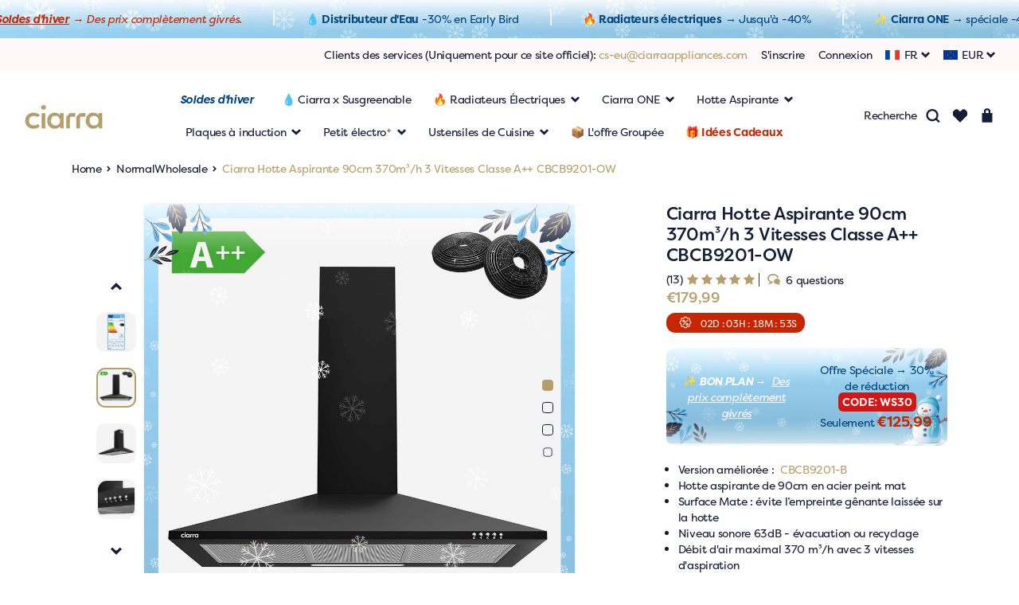

--- FILE ---
content_type: text/css
request_url: https://fr.ciarraappliances.com/cdn/shop/t/65/assets/_base.css?v=104449558919729701001687844138
body_size: 17245
content:
.tippy-box[data-animation=fade][data-state=hidden]{opacity:0}[data-tippy-root]{max-width:calc(100vw - 10px)}.tippy-box{background-color:#333;border-radius:4px;color:#fff;font-size:14px;line-height:1.4;outline:0;position:relative;transition-property:transform,visibility,opacity;white-space:normal}.tippy-box[data-placement^=top]>.tippy-arrow{bottom:0}.tippy-box[data-placement^=top]>.tippy-arrow:before{border-top-color:initial;border-width:8px 8px 0;bottom:-7px;left:0;transform-origin:center top}.tippy-box[data-placement^=bottom]>.tippy-arrow{top:0}.tippy-box[data-placement^=bottom]>.tippy-arrow:before{border-bottom-color:initial;border-width:0 8px 8px;left:0;top:-7px;transform-origin:center bottom}.tippy-box[data-placement^=left]>.tippy-arrow{right:0}.tippy-box[data-placement^=left]>.tippy-arrow:before{border-left-color:initial;border-width:8px 0 8px 8px;right:-7px;transform-origin:center left}.tippy-box[data-placement^=right]>.tippy-arrow{left:0}.tippy-box[data-placement^=right]>.tippy-arrow:before{border-right-color:initial;border-width:8px 8px 8px 0;left:-7px;transform-origin:center right}.tippy-box[data-inertia][data-state=visible]{transition-timing-function:cubic-bezier(.54,1.5,.38,1.11)}.tippy-arrow{color:#333;height:16px;width:16px}.tippy-arrow:before{border-color:transparent;border-style:solid;content:"";position:absolute}.tippy-content{padding:5px 9px;position:relative;z-index:1}.tippy-box[data-theme~=light]{background-color:#fff;box-shadow:0 0 20px 4px #9aa1b126,0 4px 80px -8px #24282f40,0 4px 4px -2px #5b5e6926;color:#26323d}.tippy-box[data-theme~=light][data-placement^=top]>.tippy-arrow:before{border-top-color:#fff}.tippy-box[data-theme~=light][data-placement^=bottom]>.tippy-arrow:before{border-bottom-color:#fff}.tippy-box[data-theme~=light][data-placement^=left]>.tippy-arrow:before{border-left-color:#fff}.tippy-box[data-theme~=light][data-placement^=right]>.tippy-arrow:before{border-right-color:#fff}.tippy-box[data-theme~=light]>.tippy-backdrop{background-color:#fff}.tippy-box[data-theme~=light]>.tippy-svg-arrow{fill:#fff}.container{margin-left:auto;margin-right:auto;padding-left:.7142857143rem;padding-right:.7142857143rem;width:100%}.container-max,.container-page{max-width:1600px;padding-left:1.4285714286rem;padding-right:1.4285714286rem}@media (min-width:992px){.container-max,.container-page{padding-left:2.1428571429rem;padding-right:2.1428571429rem}.container-page{padding-left:6.4285714287rem;padding-right:6.4285714287rem}}.row{display:flex;flex-wrap:wrap;margin-left:-.7142857143rem;margin-right:-.7142857143rem}.row>*{flex-shrink:0;max-width:100%;padding-left:.7142857143rem;padding-right:.7142857143rem;width:100%}.row-x-gutters{margin-left:0;margin-right:0}.row-x-gutters>*{padding-left:0;padding-right:0}.col{flex:1 0 0%}.col-auto{flex:0 0 auto;width:auto}.col-1{flex:0 0 auto;width:8.3333333333%}.col-2{flex:0 0 auto;width:16.6666666667%}.col-3{flex:0 0 auto;width:25%}.col-4{flex:0 0 auto;width:33.3333333333%}.col-5{flex:0 0 auto;width:41.6666666667%}.col-6{flex:0 0 auto;width:50%}.col-7{flex:0 0 auto;width:58.3333333333%}.col-8{flex:0 0 auto;width:66.6666666667%}.col-9{flex:0 0 auto;width:75%}.col-10{flex:0 0 auto;width:83.3333333333%}.col-11{flex:0 0 auto;width:91.6666666667%}.col-12{flex:0 0 auto;width:100%}.offset-1{margin-left:8.3333333333%}.offset-2{margin-left:16.6666666667%}.offset-3{margin-left:25%}.offset-4{margin-left:33.3333333333%}.offset-5{margin-left:41.6666666667%}.offset-6{margin-left:50%}.offset-7{margin-left:58.3333333333%}.offset-8{margin-left:66.6666666667%}.offset-9{margin-left:75%}.offset-10{margin-left:83.3333333333%}.offset-11{margin-left:91.6666666667%}@media (min-width:576px){.col-sm{flex:1 0 0%}.col-sm-auto{flex:0 0 auto;width:auto}.col-sm-1{flex:0 0 auto;width:8.3333333333%}.col-sm-2{flex:0 0 auto;width:16.6666666667%}.col-sm-3{flex:0 0 auto;width:25%}.col-sm-4{flex:0 0 auto;width:33.3333333333%}.col-sm-5{flex:0 0 auto;width:41.6666666667%}.col-sm-6{flex:0 0 auto;width:50%}.col-sm-7{flex:0 0 auto;width:58.3333333333%}.col-sm-8{flex:0 0 auto;width:66.6666666667%}.col-sm-9{flex:0 0 auto;width:75%}.col-sm-10{flex:0 0 auto;width:83.3333333333%}.col-sm-11{flex:0 0 auto;width:91.6666666667%}.col-sm-12{flex:0 0 auto;width:100%}.offset-sm-0{margin-left:0}.offset-sm-1{margin-left:8.3333333333%}.offset-sm-2{margin-left:16.6666666667%}.offset-sm-3{margin-left:25%}.offset-sm-4{margin-left:33.3333333333%}.offset-sm-5{margin-left:41.6666666667%}.offset-sm-6{margin-left:50%}.offset-sm-7{margin-left:58.3333333333%}.offset-sm-8{margin-left:66.6666666667%}.offset-sm-9{margin-left:75%}.offset-sm-10{margin-left:83.3333333333%}.offset-sm-11{margin-left:91.6666666667%}}@media (min-width:768px){.col-md{flex:1 0 0%}.col-md-auto{flex:0 0 auto;width:auto}.col-md-1{flex:0 0 auto;width:8.3333333333%}.col-md-2{flex:0 0 auto;width:16.6666666667%}.col-md-3{flex:0 0 auto;width:25%}.col-md-4{flex:0 0 auto;width:33.3333333333%}.col-md-5{flex:0 0 auto;width:41.6666666667%}.col-md-6{flex:0 0 auto;width:50%}.col-md-7{flex:0 0 auto;width:58.3333333333%}.col-md-8{flex:0 0 auto;width:66.6666666667%}.col-md-9{flex:0 0 auto;width:75%}.col-md-10{flex:0 0 auto;width:83.3333333333%}.col-md-11{flex:0 0 auto;width:91.6666666667%}.col-md-12{flex:0 0 auto;width:100%}.offset-md-0{margin-left:0}.offset-md-1{margin-left:8.3333333333%}.offset-md-2{margin-left:16.6666666667%}.offset-md-3{margin-left:25%}.offset-md-4{margin-left:33.3333333333%}.offset-md-5{margin-left:41.6666666667%}.offset-md-6{margin-left:50%}.offset-md-7{margin-left:58.3333333333%}.offset-md-8{margin-left:66.6666666667%}.offset-md-9{margin-left:75%}.offset-md-10{margin-left:83.3333333333%}.offset-md-11{margin-left:91.6666666667%}}@media (min-width:992px){.col-lg{flex:1 0 0%}.col-lg-auto{flex:0 0 auto;width:auto}.col-lg-1{flex:0 0 auto;width:8.3333333333%}.col-lg-2{flex:0 0 auto;width:16.6666666667%}.col-lg-3{flex:0 0 auto;width:25%}.col-lg-4{flex:0 0 auto;width:33.3333333333%}.col-lg-5{flex:0 0 auto;width:41.6666666667%}.col-lg-6{flex:0 0 auto;width:50%}.col-lg-7{flex:0 0 auto;width:58.3333333333%}.col-lg-8{flex:0 0 auto;width:66.6666666667%}.col-lg-9{flex:0 0 auto;width:75%}.col-lg-10{flex:0 0 auto;width:83.3333333333%}.col-lg-11{flex:0 0 auto;width:91.6666666667%}.col-lg-12{flex:0 0 auto;width:100%}.offset-lg-0{margin-left:0}.offset-lg-1{margin-left:8.3333333333%}.offset-lg-2{margin-left:16.6666666667%}.offset-lg-3{margin-left:25%}.offset-lg-4{margin-left:33.3333333333%}.offset-lg-5{margin-left:41.6666666667%}.offset-lg-6{margin-left:50%}.offset-lg-7{margin-left:58.3333333333%}.offset-lg-8{margin-left:66.6666666667%}.offset-lg-9{margin-left:75%}.offset-lg-10{margin-left:83.3333333333%}.offset-lg-11{margin-left:91.6666666667%}}@media (min-width:1200px){.col-xl{flex:1 0 0%}.col-xl-auto{flex:0 0 auto;width:auto}.col-xl-1{flex:0 0 auto;width:8.3333333333%}.col-xl-2{flex:0 0 auto;width:16.6666666667%}.col-xl-3{flex:0 0 auto;width:25%}.col-xl-4{flex:0 0 auto;width:33.3333333333%}.col-xl-5{flex:0 0 auto;width:41.6666666667%}.col-xl-6{flex:0 0 auto;width:50%}.col-xl-7{flex:0 0 auto;width:58.3333333333%}.col-xl-8{flex:0 0 auto;width:66.6666666667%}.col-xl-9{flex:0 0 auto;width:75%}.col-xl-10{flex:0 0 auto;width:83.3333333333%}.col-xl-11{flex:0 0 auto;width:91.6666666667%}.col-xl-12{flex:0 0 auto;width:100%}.offset-xl-0{margin-left:0}.offset-xl-1{margin-left:8.3333333333%}.offset-xl-2{margin-left:16.6666666667%}.offset-xl-3{margin-left:25%}.offset-xl-4{margin-left:33.3333333333%}.offset-xl-5{margin-left:41.6666666667%}.offset-xl-6{margin-left:50%}.offset-xl-7{margin-left:58.3333333333%}.offset-xl-8{margin-left:66.6666666667%}.offset-xl-9{margin-left:75%}.offset-xl-10{margin-left:83.3333333333%}.offset-xl-11{margin-left:91.6666666667%}}@media (min-width:1480px){.col-xxl{flex:1 0 0%}.col-xxl-auto{flex:0 0 auto;width:auto}.col-xxl-1{flex:0 0 auto;width:8.3333333333%}.col-xxl-2{flex:0 0 auto;width:16.6666666667%}.col-xxl-3{flex:0 0 auto;width:25%}.col-xxl-4{flex:0 0 auto;width:33.3333333333%}.col-xxl-5{flex:0 0 auto;width:41.6666666667%}.col-xxl-6{flex:0 0 auto;width:50%}.col-xxl-7{flex:0 0 auto;width:58.3333333333%}.col-xxl-8{flex:0 0 auto;width:66.6666666667%}.col-xxl-9{flex:0 0 auto;width:75%}.col-xxl-10{flex:0 0 auto;width:83.3333333333%}.col-xxl-11{flex:0 0 auto;width:91.6666666667%}.col-xxl-12{flex:0 0 auto;width:100%}.offset-xxl-0{margin-left:0}.offset-xxl-1{margin-left:8.3333333333%}.offset-xxl-2{margin-left:16.6666666667%}.offset-xxl-3{margin-left:25%}.offset-xxl-4{margin-left:33.3333333333%}.offset-xxl-5{margin-left:41.6666666667%}.offset-xxl-6{margin-left:50%}.offset-xxl-7{margin-left:58.3333333333%}.offset-xxl-8{margin-left:66.6666666667%}.offset-xxl-9{margin-left:75%}.offset-xxl-10{margin-left:83.3333333333%}.offset-xxl-11{margin-left:91.6666666667%}}@media (min-width:992px){.col-sidebar+.col-main{flex:0 0 calc(100% - 20.28571rem);margin-left:auto;max-width:calc(100% - 20.28571rem)}}@media (max-width:991.98px){.col-sidebar+.col-main .widgets-toolbar{display:none}}.col-banner,.col-footer{flex-basis:100%;max-width:100%}.col-sidebar-left,.col-sidebar-right{margin-bottom:1.5rem;margin-left:auto;margin-right:auto;max-width:50.7142857142rem}@media (min-width:1200px){.col-sidebar-left,.col-sidebar-right{flex:0 0 auto;width:16.6666666667%}.col-sidebar-left+.col-main{max-width:66.6666666667%;padding-left:8.3333333333%;padding-right:8.3333333333%}}@media (min-width:992px){.col-sidebar{max-width:20.2857142857rem}.col-sidebar .sidebar-toggler{display:none}}@media (max-width:991.98px){.col-sidebar .sidebar{display:none}}.col-cart-items{margin-bottom:2rem}@media (min-width:992px){.col-cart-items{max-width:66.6666666667%}}.shop-cart-is-empty .col-cart-items{max-width:100%}.col-cart-totals{margin-bottom:2rem}@media (min-width:992px){.col-cart-totals{max-width:33.3333333333%}}@media (min-width:1200px){.col-cart-totals{margin-left:auto;max-width:25%}}.shop-cart-is-empty .col-cart-totals{display:none}@media (min-width:576px){.col-cart-note{max-width:calc(100% - 266.66667px)}.col-cart-rates-calculator{max-width:266.6666666667px}}.button,.carousel-featured-item-additional-content a,.form-check-button label,input[type=submit].button,input[type=submit].shopify-challenge__button{-webkit-appearance:none;-moz-appearance:none;appearance:none;background-color:#161d37;border:1px solid #161d37;border-radius:.8rem;color:#fff;display:inline-block;font-size:1rem;line-height:1.4285714286;padding:.375rem 1rem;transition:background-color .2s ease,border-color .2s ease,color .2s ease;-webkit-user-select:none;-moz-user-select:none;-ms-user-select:none;user-select:none}.button:hover,.carousel-featured-item-additional-content a:hover,.form-check-button label:hover,input[type=submit].button:hover,input[type=submit].shopify-challenge__button:hover{background-color:#25305b;border-color:#25305b;color:#fff}.button:disabled,.carousel-featured-item-additional-content a:disabled,.form-check-button label:disabled,input[type=submit].button:disabled,input[type=submit].shopify-challenge__button:disabled{background-color:#161d37;border-color:#161d37;color:#fff;cursor:not-allowed;opacity:.4}.button:not(:disabled):active,.carousel-featured-item-additional-content a:not(:disabled):active,.form-check-button label:not(:disabled):active,input[type=submit].button:not(:disabled):active,input[type=submit].shopify-challenge__button:not(:disabled):active{background-color:#070a13;border-color:#040509;color:#fff}.button-secondary{background-color:#b59f6d;border-color:#b59f6d;color:#fff}.button-secondary:hover{background-color:#9f8750;border-color:#9f8750;color:#fff}.button-secondary:disabled{background-color:#b59f6d;border-color:#b59f6d;color:#fff;cursor:not-allowed;opacity:.4}.button-secondary:not(:disabled):active{background-color:#9f8750;border-color:#96804c;color:#fff}.button-clear{color:#161d37}.button-clear,.button-clear:disabled,.button-clear:hover,.button-clear:not(:disabled):active{background-color:#fff;border-color:#fff}.button-clear:hover,.button-clear:not(:disabled):active{color:#b59f6d}.button-clear:disabled{cursor:not-allowed;opacity:.4}.button-loader{position:relative}.button-loader.loading{pointer-events:none}.button-loader.loading .button-label{opacity:0}.button-loader:not(.loading) .loader-overlay{display:none}.button-loader .icon-spinner{height:calc(.71429em + .375rem);width:calc(.71429em + .375rem)}.button-loader .icon-spinner .path{stroke:#fff}.button-outline,.form-check-button label,input[type=submit].button-outline{background-color:transparent;background-image:none;border-color:#161d37;color:#161d37}.button-outline:hover,.form-check-button label:hover,input[type=submit].button-outline:hover{background-color:#161d37;border-color:#161d37;color:#fff}.button-outline:disabled,.form-check-button label:disabled,input[type=submit].button-outline:disabled{background-color:transparent;color:#161d37}.button-outline:not(:disabled):active,.form-check-button label:not(:disabled):active,input[type=submit].button-outline:not(:disabled):active{background-color:#161d37;border-color:#161d37;color:#fff}.button-danger,input[type=submit].button-danger{background-color:transparent;background-image:none;border-color:#dd6440;color:#dd6440}.button-danger:hover,input[type=submit].button-danger:hover{background-color:#dd6440;border-color:#dd6440;color:#fff}.button-danger:disabled,input[type=submit].button-danger:disabled{background-color:transparent;color:#dd6440}.button-danger:not(:disabled):active,input[type=submit].button-danger:not(:disabled):active{background-color:#dd6440;border-color:#dd6440;color:#fff}.button-small,input[type=submit].button-small{border-radius:.25rem;font-size:.8571428571rem;line-height:1.1842105263;padding:.25rem .5rem}.button-large,.carousel-featured-item-additional-content a,input[type=submit].button-large,input[type=submit].shopify-challenge__button{border-radius:1rem;font-size:1.2857142857rem;line-height:1.5;padding:.5rem 1.2857142857rem}.button-link{background-color:transparent;border:0;color:#161d37;padding:0;text-decoration:none;vertical-align:unset}.button-link:focus,.button-link:hover,.button-link:not(:disabled):active{background-color:transparent;color:#a78e55;text-decoration:none}.button-icon .icon{height:.7142857143rem;width:.7142857143rem}.ciarra-theme .shopify-payment-button__button--hidden{display:none}.ciarra-theme .shopify-payment-button__button{border-radius:1rem;font-size:1.2857142857rem;line-height:1.5;padding:.5rem 1.2857142857rem}.ciarra-theme .shopify-payment-button__button[disabled]{cursor:default;opacity:.6}.ciarra-theme .shopify-payment-button__button--unbranded{background-color:transparent;background-image:none;border:1px solid #161d37;color:#161d37}.ciarra-theme .shopify-payment-button__button--unbranded:hover{background-color:#161d37;border-color:#161d37;color:#fff}.ciarra-theme .shopify-payment-button__button--unbranded:disabled{background-color:transparent;color:#161d37}.ciarra-theme .shopify-payment-button__button--unbranded:not(:disabled):active{background-color:#161d37;border-color:#161d37;color:#fff}.ciarra-theme .shopify-payment-button__button--unbranded:hover:not([disabled]){background-color:#161d37}[type=date].input-large,[type=email].input-large,[type=number].input-large,[type=password].input-large,[type=search].input-large,[type=tel].input-large,[type=text].input-large,[type=url].input-large,select.input-large,textarea.input-large{border-radius:1rem;font-size:1.2857142857rem;height:calc(1.5em + 1rem + 2px);line-height:1.5;padding:.5rem 1.2857142857rem}.form-check{display:block;margin-bottom:.5rem;min-height:1.5rem;padding-left:1.5em}.form-check .form-label,.form-check label{display:inline-block}.form-check input[type=checkbox],.form-check input[type=radio]{-webkit-print-color-adjust:exact;-webkit-appearance:none;-moz-appearance:none;appearance:none;background-color:#fff;background-position:50%;background-repeat:no-repeat;background-size:contain;border:1px solid #212529;border-radius:.25rem;color-adjust:exact;float:left;height:1em;margin-left:-1.5em;margin-top:.2142857143em;vertical-align:top;width:1em}.form-check input[type=radio]{border-radius:50%}.form-check input:active{filter:brightness(90%)}.form-check input:focus{border-color:#3a4d92;box-shadow:0 0 0 .125rem #3a4d92;outline:0}.form-check input:checked{background-color:#b59f6d;border-color:#b59f6d}.form-check input:checked[type=checkbox]{background-image:url("data:image/svg+xml;charset=utf-8,%3Csvg xmlns='http://www.w3.org/2000/svg' viewBox='0 0 20 20'%3E%3Cpath fill='none' stroke='%23fff' stroke-linecap='round' stroke-linejoin='round' stroke-width='3' d='m6 10 3 3 6-6'/%3E%3C/svg%3E")}.form-check input:checked[type=radio]{background-image:url("data:image/svg+xml;charset=utf-8,%3Csvg xmlns='http://www.w3.org/2000/svg' viewBox='-4 -4 8 8'%3E%3Ccircle r='2' fill='%23fff'/%3E%3C/svg%3E")}.form-check[type=checkbox]:indeterminate{background-color:#b59f6d;background-image:url("data:image/svg+xml;charset=utf-8,%3Csvg xmlns='http://www.w3.org/2000/svg' viewBox='0 0 20 20'%3E%3Cpath fill='none' stroke='%23fff' stroke-linecap='round' stroke-linejoin='round' stroke-width='3' d='M6 10h8'/%3E%3C/svg%3E");border-color:#b59f6d}.form-check:disabled{filter:none;opacity:.5;pointer-events:none}.form-check:disabled~.form-label,.form-check:disabled~label,.form-check[disabled]~.form-label,.form-check[disabled]~label{color:#a2a5ae}.form-check-inline{display:inline-flex;margin-right:.5rem}.form-check-inline .form-label,.form-check-inline label{margin-left:.5em}.form-check-button{min-height:auto;padding-left:0}.form-check-button label{border-radius:.25rem;cursor:pointer;margin-left:0}.form-check-button input[type=checkbox],.form-check-button input[type=radio]{display:none}.form-check-button input[type=checkbox]:checked~label,.form-check-button input[type=checkbox]:checked~label:hover,.form-check-button input[type=radio]:checked~label,.form-check-button input[type=radio]:checked~label:hover{background-color:#161d37;border-color:#161d37;color:#fff}.form-check-button input[type=checkbox]:checked~label:disabled,.form-check-button input[type=radio]:checked~label:disabled{background-color:#161d37;border-color:#161d37;color:#fff;cursor:not-allowed;opacity:.4}.form-check-button input[type=checkbox]:checked~label:not(:disabled):active,.form-check-button input[type=radio]:checked~label:not(:disabled):active{background-color:#070a13;border-color:#040509;color:#fff}.form-check-button-swatch{position:relative}.form-check-button-swatch label{background-position:50%;background-repeat:no-repeat;border-color:#f4f4f4;border-radius:100%;border-width:1px;box-shadow:inset 0 0 0 1px #fff;height:25px;padding:0;text-indent:-9999px;width:25px}.form-check-button-swatch input[type=checkbox]:checked~label,.form-check-button-swatch input[type=radio]:checked~label{border-color:#161d37}.form-check-button-disable label{cursor:not-allowed;opacity:.975}.form-check-button-disable label:focus,.form-check-button-disable label:hover,.form-check-button-disable label:not(:disabled):active{background-color:inherit;border-color:inherit;color:inherit}label.form-check{margin-bottom:.25rem}.form-group{margin-bottom:1.5rem}.form-feedback-error{color:#853c26;display:inline-block;font-size:80%;margin-top:.5rem}.ciarra-theme .shopify-challenge__container{margin-bottom:4rem;margin-left:0;max-width:33.8095238094rem}.ciarra-theme .shopify-challenge__container .shopify-challenge__errors,.ciarra-theme .shopify-challenge__container .shopify-challenge__message{text-align:left}.ciarra-theme .shopify-challenge__container .g-recaptcha div{margin-bottom:1.5rem;margin-left:0}.form-newsletter:not(:target) .alert{display:none}.form-newsletter .alert{background-color:transparent;border-width:0;margin-top:.5rem;padding-bottom:0;padding-top:0}.img-fluid{height:auto;max-width:100%}.img-cover{-o-object-fit:cover;object-fit:cover}.img-contain,.img-cover{-o-object-position:center;object-position:center}.img-contain{-o-object-fit:contain;object-fit:contain}img.aligncenter{display:block;height:auto;margin:0 auto}.img-frame{background-color:#f4f4f4;border-radius:.8rem;display:inline-block;padding:.8rem}.img-frame img{mix-blend-mode:multiply;width:100%}.img-placeholder{background-color:#f4f4f4}.layout-theme-base,.theme-base{color:#161d37}.layout-theme-base:before,.theme-base{background-color:#fff}.layout-theme-primary,.theme-primary{--carousel-nav-label-border-color:#fff;color:#fff}.layout-theme-primary ::-moz-selection,.theme-primary ::-moz-selection{background-color:#fff;color:#161d37}.layout-theme-primary ::selection,.theme-primary ::selection{background-color:#fff;color:#161d37}.layout-theme-primary table,.theme-primary table{background-color:#161d37}.layout-theme-primary .entry-link,.theme-primary .entry-link{color:#fff}.layout-theme-primary:before,.theme-primary{background-color:#161d37}.layout-theme-secondary a,.layout-theme-secondary a:hover,.theme-secondary a,.theme-secondary a:hover{color:#b59f6d}.layout-theme-secondary:before,.theme-secondary{background-color:#b59f6d}.layout-theme-light:before,.theme-light{background-color:#fef8f8}.layout-theme-dark,.theme-dark{--carousel-nav-label-border-color:#fff;color:#fff}.layout-theme-dark a:not(.button),.layout-theme-dark a:not(.button):hover,.theme-dark a:not(.button),.theme-dark a:not(.button):hover{color:#b59f6d}.carousel-featured-item-additional-content .layout-theme-dark a:not(.button-secondary),.carousel-featured-item-additional-content .theme-dark a:not(.button-secondary),.form-check-button .layout-theme-dark label:not(.button-secondary),.form-check-button .theme-dark label:not(.button-secondary),.layout-theme-dark .button:not(.button-secondary),.layout-theme-dark .carousel-featured-item-additional-content a:not(.button-secondary),.layout-theme-dark .form-check-button label:not(.button-secondary),.theme-dark .button:not(.button-secondary),.theme-dark .carousel-featured-item-additional-content a:not(.button-secondary),.theme-dark .form-check-button label:not(.button-secondary){background-color:#fff;color:#161d37}.form-check-button .layout-theme-dark label,.form-check-button .theme-dark label,.layout-theme-dark .button-outline,.layout-theme-dark .button-outline:hover,.layout-theme-dark .form-check-button label,.theme-dark .button-outline,.theme-dark .button-outline:hover,.theme-dark .form-check-button label{background-color:#161d37;border-color:#fff;color:#fff}.form-check-button .layout-theme-dark label.active,.form-check-button .theme-dark label.active,.layout-theme-dark .button-outline.active,.layout-theme-dark .form-check-button label.active,.theme-dark .button-outline.active,.theme-dark .form-check-button label.active{background-color:#fff;color:#161d37}.layout-theme-dark:before,.theme-dark{background-color:#161d37}.carousel-featured-item-additional-content .layout-theme-dark a,.layout-theme-dark .carousel-featured-item-additional-content a,.layout-theme-dark a.button{border-color:#fff;color:#fff}.carousel-featured-item-additional-content .layout-theme-dark a:hover,.layout-theme-dark .carousel-featured-item-additional-content a:hover,.layout-theme-dark a.button:hover{border-color:#fff}.layout-theme-dark a.button-secondary{border-color:#b59f6d}.layout-theme-dark a.button-secondary:hover{border-color:#25305b}.layout-theme-dark a.coupon .coupon-code{color:#b59f6d}.layout-theme-dark .entry-link{color:#fff}.layout-theme-dark .entry-link .entry-link-label{color:#b59f6d}.form-check-button .layout-theme-dark label.tab-toggle,.layout-theme-dark .form-check-button label.tab-toggle,.layout-theme-dark .tab-toggle.button-outline,.layout-theme-dark .tab-toggle.button-outline:hover{background-color:#161d37;border-color:#fff;color:#fff}.form-check-button .layout-theme-dark label.tab-toggle.active,.layout-theme-dark .form-check-button label.tab-toggle.active,.layout-theme-dark .tab-toggle.button-outline.active{background-color:#fff;color:#161d37}.swatch{border:2px solid transparent;border-radius:100%;display:block;height:calc(1.42857em + .75rem);position:relative;text-indent:-9999px;transition-duration:.25s;transition-property:transform,opacity,border-color;transition-timing-function:ease-in-out;-webkit-user-select:none;-moz-user-select:none;-ms-user-select:none;user-select:none;width:calc(1.42857em + .75rem)}.swatch:before{background-color:#0003;border-radius:100%;bottom:0;content:"";display:block;height:.6rem;left:0;margin:auto;opacity:0;pointer-events:none;position:absolute;right:0;top:0;transform:scale(.8);width:.6rem;z-index:1}.swatch:hover{border-color:#0003}.swatch:hover:before{opacity:1;transform:scale(1)}.swatch.active{border-color:#0006}.swatch.active:before{opacity:1;transform:scale(1)}.swatch-light{border-color:#0000001a}.swatch-light:before{background-color:#0003}.swatch-light:hover{border-color:#0003}.swatch-light.active{border-color:#0006}.swatch-dark{border-color:#ffffff1a}.swatch-dark:before{background-color:#fff3}.swatch-dark:hover{border-color:#fff3}.swatch-dark.active{border-color:#fff6}.alert{border:1px solid transparent;margin-bottom:1.5rem;padding:1rem;position:relative}.alert ul{margin:0}.alert a{font-weight:500}.alert-primary{background-color:#d0d2d7;border-color:#b9bbc3;color:#0d1121}.alert-primary hr{border-top-color:#abaeb7}.alert-primary a{color:#000}.alert-secondary{background-color:#f0ece2;border-color:#e9e2d3;color:#6d5f41}.alert-secondary hr{border-top-color:#e1d7c2}.alert-secondary a{color:#4d432e}.alert-secondary-light{background-color:#fffdfd;border-color:#fffdfc;color:#666362}.alert-secondary-light hr{border-top-color:#ffece3}.alert-secondary-light a{color:#4c4a49}.alert-success{background-color:#cdd9de;border-color:#b4c6ce;color:#022736}.alert-success hr{border-top-color:#a5bac4}.alert-success a{color:#000305}.alert-info{background-color:#f2f9f9;border-color:#ecf6f6;color:#4c5a5a}.alert-info hr{border-top-color:#dbeeee}.alert-info a{color:#353e3e}.alert-warning{background-color:#f0ece2;border-color:#e9e2d3;color:#6d5f41}.alert-warning hr{border-top-color:#e1d7c2}.alert-warning a{color:#4d432e}.alert-danger{background-color:#f8e0d9;border-color:#f5d1c6;color:#853c26}.alert-danger hr{border-top-color:#f1bfb0}.alert-danger a{color:#5d2a1b}.alert-light{background-color:#fffefe;border-color:#fffdfd;color:#666363}.alert-light hr{border-top-color:#ffe4e4}.alert-light a{color:#4c4a4a}.alert-dark{background-color:#d0d2d7;border-color:#b9bbc3;color:#0d1121}.alert-dark hr{border-top-color:#abaeb7}.alert-dark a{color:#000}.comment-author,.comment-date{font-weight:500}.comment-author{color:#b59f6d}.comment-date{color:#a2a5ae}.comment-header{display:flex;flex-flow:row wrap}.comment-header .comment-author{flex:1 1 0;max-width:100%}.comment{margin-top:.5rem}.comments-title{line-height:2.4rem}.comments,.form-comment-article{margin-bottom:2rem}.comments{border-color:#b59f6d;border-style:solid;border-width:1px 0;padding-bottom:1rem;padding-top:1rem}.comments-wrap .pagination{border-top-width:0;padding-top:0}.icon{display:inline-flex;height:1rem;width:1rem}svg.icon-chevron-down{fill:none}.icon-circle{align-items:center;background-color:#161d37;border-radius:100%;color:#fff;display:inline-flex;height:1.8rem;justify-content:center;padding:.4rem;width:1.8rem}.icon-circle .icon{height:100%;width:100%}.menu-item-link{color:#161d37;display:inline-flex;padding:.75rem 1rem}.menu-item-link,.menu-item-link:hover{text-decoration:none}.menu-item-link.active{color:#b59f6d}.menu-item-link.active:hover{color:#8e7848}.menu{display:flex;flex-flow:wrap;list-style:none;margin-bottom:0;padding:0}.menu.menu-header{align-items:center;justify-content:center}.menu.menu-header .icon-chevron-down{height:.8rem;width:.8rem}.menu-stack>.menu-item{flex-basis:100%;width:100%}.menu-social{flex-flow:column wrap}.menu-social .icon-circle+span:not(.u-visually-hidden){margin-left:.4rem}.menu-social .menu-item-link{align-items:center;display:flex;margin-bottom:.5rem;padding:0}.menu-social .menu-item{margin-right:1rem}.menu-social .menu-item:last-child{margin-right:0}.menu-payment{margin-left:-.5rem;margin-right:-.5rem;width:calc(100% + 1rem)}.menu-payment .menu-item{flex:1 1 0;max-width:4.7142857143rem;padding:.25rem .5rem}.menu-payment .icon{height:auto;width:100%}.menu-footer-bottom{margin-left:-.5rem;margin-right:-.5rem}.menu-footer-bottom .menu-item-link{flex:1 1 0;max-width:100%;padding:0 .5rem}.footer-menu-nav.menu{flex-flow:column}.footer-menu-nav.menu .menu-item-link{padding:.125rem 0}.dropdown-menu{background-color:#fff;border:1px solid #dee2e6;min-width:100%;position:absolute;top:100%;width:14rem;z-index:10}.dropdown-menu,.dropdown-menu .menu-item-link{padding-bottom:.375rem;padding-top:.375rem}.dropdown-menu .menu-item{width:100%}.dropdown-toggle-icon{align-items:center;display:inline-flex;margin-left:.25em}.dropdown-toggle-icon svg{height:.8rem;width:.8rem}.dropdown-toggle{align-items:center;display:inline-flex;justify-content:center}.dropdown{display:flex;height:100%;position:relative}.dropdown .option-label{margin-left:.4rem;text-transform:uppercase}.dropdown:not(.active) .dropdown-menu{display:none}.dropdown-right .dropdown-menu{right:0}.dropdown-select .option{align-items:center;display:flex}.dropdown-select .option:not(.option-selected){padding:.375rem .6rem}.dropdown-select .dropdown-menu{width:4rem}.dropdown-static{height:auto}.dropdown-static .dropdown-menu{position:static;width:auto}.newsletter{margin-left:auto;margin-right:auto;max-width:41.4285714286rem}.newsletter-field-input{flex:1 1 0;margin-right:1rem}.newsletter-fields{display:flex;flex-flow:row nowrap}@media (min-width:576px){.newsletter-fields.large input.newsletter-field-input{height:calc(1.5em + 1rem + 2px)}.newsletter-fields.large button.newsletter-submit,.newsletter-fields.large input.newsletter-field-input{border-radius:1rem;font-size:1.2857142857rem;line-height:1.5;padding:.5rem 1.2857142857rem}}.ratio{overflow:hidden;padding:0;position:relative;width:100%}.ratio,.ratio-size{display:block}.ratio-size-1x1{padding-bottom:100%}.ratio-size-3x2{padding-bottom:66.6666666667%}.ratio-size-5x2,.ratio-size-banner{padding-bottom:40%}.ratio-size-4x3{padding-bottom:75%}.ratio-size-9x7{padding-bottom:77.7777777778%}.ratio-size-16x9{padding-bottom:56.25%}.ratio-item,.ratio iframe{border:0;bottom:0;height:100%;left:0;position:absolute;top:0;width:100%}@-webkit-keyframes rotator{0%{transform:rotate(0)}to{transform:rotate(270deg)}}@keyframes rotator{0%{transform:rotate(0)}to{transform:rotate(270deg)}}@-webkit-keyframes dash{0%{stroke-dashoffset:280}50%{stroke-dashoffset:75;transform:rotate(135deg)}to{stroke-dashoffset:280;transform:rotate(450deg)}}@keyframes dash{0%{stroke-dashoffset:280}50%{stroke-dashoffset:75;transform:rotate(135deg)}to{stroke-dashoffset:280;transform:rotate(450deg)}}.icon-spinner{-webkit-animation:rotator 1.4s linear infinite;animation:rotator 1.4s linear infinite}.icon-spinner .path{stroke-dasharray:280;stroke-dashoffset:0;stroke:#161d37;-webkit-animation:dash 1.4s ease-in-out infinite;animation:dash 1.4s ease-in-out infinite;transform-origin:center}@media screen and (forced-colors:active){.icon-spinner .path{stroke:CanvasText}}.loader-overlay{align-items:center;cursor:progress;display:flex;height:100%;justify-content:center;left:0;position:absolute;top:0;width:100%;z-index:10}.social-share-networks{display:flex;flex-flow:wrap;list-style:none;padding:0}.social-share-network{display:inline-block;margin-bottom:.5rem}.social-share-network a{background-color:#161d37;color:#fff}.social-share-network a:hover{background-color:#b59f6d}.page-item-link{align-items:center;color:#161d37;display:inline-flex;padding:.5rem}.page-item-link,.page-item-link:hover{text-decoration:none}.page-item-link .icon{height:.7142857143rem;width:.7142857143rem}.page-item-next .icon{margin-left:.4rem}.page-item-prev .icon{margin-right:.4rem}.pagination{display:flex;flex-flow:row wrap;justify-content:center;list-style:none;margin-bottom:1.5rem;margin-left:0;padding-left:0}.pagination-numbered{border-top:1px solid #b59f6d;padding-top:.5rem}.pagination-numbered .page-item-link{color:#a2a5ae}.pagination-numbered .page-item-link.current,.pagination-numbered .page-item-link:hover{color:#161d37}.pagination-numbered .page-item{margin-left:.4rem;margin-right:.4rem}.pagination-prev-next{border-bottom:1px solid #b59f6d;justify-content:space-between;padding-bottom:.5rem}@media (min-width:992px){.pagination-prev-next{font-size:1.2857142857rem}}.pagination-prev-next .page-item-next{margin-left:auto}.pagination-prev-next .page-item-prev{margin-right:auto}.offcanvas,.offcanvas-backdrop{height:var(--viewport-height,100vh);left:0;position:fixed;top:0;width:100%}.offcanvas{left:100%;z-index:120}.offcanvas.offcanvas-open,.offcanvas.offcanvas-open.offcanvas-transiting,.offcanvas.offcanvas-transiting:not(.offcanvas-open){display:block}.offcanvas:not(.offcanvas-open){pointer-events:none}.offcanvas-backdrop{background-color:#161d3780;opacity:0;pointer-events:none}.offcanvas.offcanvas-open .offcanvas-backdrop{pointer-events:auto}.offcanvas-inner{background-color:#fff;bottom:0;color:#161d37;display:none;flex-flow:column nowrap;height:100%;max-width:30.7142857143rem;position:absolute;top:0;width:100%}.offcanvas-inner .offcanvas-close{color:#161d37;padding:0;position:absolute;right:1.4285714286rem;text-decoration:none;top:1.4285714286rem}.offcanvas-open .offcanvas-inner,.offcanvas-transiting .offcanvas-inner{display:flex}.offcanvas-content{height:100%;width:100%}.offcanvas-body,.offcanvas-footer,.offcanvas-header{padding:0 1.4285714286rem}.offcanvas-header{padding-bottom:1.4285714286rem}.offcanvas-body{display:flex;flex-flow:column nowrap;flex-grow:1;height:100%;overflow-y:auto;scroll-behavior:smooth}.offcanvas-top-offset{padding-top:4rem}@media (min-width:1200px){.offcanvas-top-offset{padding-top:4.3rem}}.offcanvas-cart .offcanvas-footer{padding-bottom:2rem}.offcanvas-nav-item-title{font-weight:400}.offcanvas-nav-item-menu>ul{margin-left:-.75rem;margin-right:-.75rem}.offcanvas-nav-item-text{padding-bottom:.75rem;padding-top:.75rem}.offcanvas-nav-item:not(:last-child){border-bottom:1px solid #b59f6d}.offcanvas-nav-item-dropdown{padding-bottom:.75rem;padding-top:.75rem}.offcanvas-nav-item-dropdown a{color:#fff}.offcanvas-nav-item-dropdown .option{align-items:center;display:inline-flex;transition-duration:.2s;transition-property:opacity;transition-timing-function:ease-in}.offcanvas-nav-item-dropdown .dropdown-select .option:not(.option-selected){padding:0}.offcanvas-nav-item-dropdown .dropdown .dropdown-menu{background-color:transparent;border:0;display:flex;flex-flow:row wrap}.offcanvas-nav-item-dropdown .dropdown .dropdown-menu>*{flex:0 0 25%;margin-bottom:.375rem;width:25%}.offcanvas-nav-item-dropdown .dropdown-currencies .option:not(:hover):not(.active){opacity:.5}.offcanvas-nav{z-index:109}.offcanvas-nav .menu-item-link:not(:hover):not(.active){color:#fff}.offcanvas-nav .menu-item-link.collapse-toggle:not(.button):hover{color:#b59f6d}.offcanvas-nav .menu.row .menu-item-link{display:block}.offcanvas-nav .collapse-content{font-size:1rem;padding-bottom:1.5rem}.offcanvas-nav .collapse-content .menu-item-link{padding-bottom:.375rem;padding-top:.375rem}.offcanvas-nav .collapse-toggle{font-weight:400}.offcanvas-nav .collapse-toggle,.offcanvas-nav .collapse-toggle:hover{color:#fff}.offcanvas-nav .collapse:not(:target):not(:hover):not(.active) .collapse-toggle{opacity:1}.offcanvas-nav .header-offcanvas-menu .ratio{border-radius:.8rem;margin-top:.5rem}.offcanvas-nav .header-offcanvas-menu>.menu-stack>.menu-item{font-size:1.2857142857rem;padding-left:0;padding-right:0}.offcanvas-nav .header-offcanvas-menu>.menu-stack>.menu-item:not(:last-child){border-bottom:1px solid #b59f6d}.offcanvas-nav .header-offcanvas-menu>.menu-stack>.menu-item .menu-item-link:not(.collapse-toggle){display:block}.offcanvas-nav .header-offcanvas-menu>.menu-stack>.menu-item .menu-item-link{padding-left:0;padding-right:0;width:100%}.offcanvas-nav .offcanvas-body{padding:.7142857143rem 1.4285714286rem}.offcanvas-nav .offcanvas-backdrop,.offcanvas-nav .offcanvas-inner{top:var(--header-height,0)}.offcanvas-nav .offcanvas-inner{background-color:#161d37;color:#fff;height:auto}.offcanvas-search{left:0}.offcanvas-search .form-group,.offcanvas-search .predictive-search-list-item,.offcanvas-search .predictive-search-loading,.offcanvas-search .search-input{text-align:center}.offcanvas-search .search-input{margin:0 auto}.offcanvas-search .offcanvas-header{padding:0}.offcanvas-search .offcanvas-body{padding-left:0;padding-right:0;padding-top:var(--header-height,0)}.offcanvas-search .offcanvas-inner{background-color:#fff7f5fa;max-width:100%;opacity:0}.modal{display:none;height:100%;left:0;outline:0;overflow:hidden;position:fixed;top:0;width:100%;z-index:130}.modal-inner{margin:.5rem .7142857143rem;pointer-events:none;position:relative;width:auto}.modal-inner:not(.active){opacity:0;pointer-events:none;transform:translateY(-3rem)}.has-modal-opened{overflow:hidden}.has-modal-opened .modal{overflow-x:hidden;overflow-y:auto}.modal-content{background-clip:padding-box;background-color:#fff;border-radius:.8rem;display:flex;flex-direction:column;outline:0;pointer-events:auto;position:relative;width:100%}.modal-content>.modal-close{color:#fff;position:absolute;right:0;top:-2.8571428572rem}.modal-content>.modal-close:hover{color:#fff}.modal-backdrop{background-color:#161d3780;height:var(--viewport-height,100vh);left:0;position:fixed;top:0;width:100%;z-index:129}.modal-body{flex:1 1 auto;padding:1.4285714286rem;position:relative}.modal-header{align-items:flex-start;border-top-left-radius:.8rem;border-top-right-radius:.8rem;display:flex;justify-content:space-between;padding:1.4285714286rem}.modal-header .modal-close{margin:-1.4285714286rem -1.4285714286rem -1.4285714286rem auto;padding:1.4285714286rem}.modal-footer{align-items:center;border-bottom-left-radius:.8rem;border-bottom-right-radius:.8rem;display:flex;padding:0 1.4285714286rem 1.4285714286rem}.modal-footer>:not(:first-child){margin-left:.25rem}.modal-footer>:not(:last-child){margin-right:.25rem}.modal-inner-centered{align-items:center;display:flex;min-height:calc(100% - 1rem)}.modal-inner-centered:before{content:"";display:block;height:calc(100vh - 1rem)}@media (min-width:576px){.modal-inner{margin:.5rem auto;max-width:500px}.modal-sm .modal-inner{max-width:28em}.modal-lg .modal-inner{max-width:800px}.modal-xl .modal-inner{max-width:1140px}}.modal.loading .modal-header{display:none}.modal-recipe .modal-header{padding-bottom:0}.modal-recipe .back-to-blog,.modal-recipe .pagination-nav{display:none}.modal.modal-popup .modal-content{background-color:transparent}.carousel-control{align-items:center;bottom:0;display:flex;height:1.2857142857rem;justify-content:center;line-height:1.2857142857rem;margin-bottom:auto;margin-top:auto;position:absolute;text-align:center;top:0;width:1.2857142857rem}.carousel-control:focus{box-shadow:none}.carousel-control .icon{transition-duration:.2s;transition-property:transform;transition-timing-function:ease-in}.carousel-control-prev{left:0;margin-left:.5rem}.carousel-control-prev:hover .icon{transform:translate(-3px)}.carousel-control-next{margin-right:.5rem;right:0}.carousel-control-next:hover .icon{transform:translate(3px)}.carousel-controls-inline{align-items:center;display:flex}.carousel-controls-inline .carousel-control{position:relative}.carousel-controls-inline .carousel-control-next,.carousel-controls-inline .carousel-control-prev{margin-left:.25rem;margin-right:.25rem}.carousel-paging-index .slick-dots{--carousel-nav-label-color:hsla(42,33%,57%,.4);--carousel-nav-label-border-color:hsla(42,33%,57%,.4);--carousel-nav-label-hover-color:#b59f6d;--carousel-nav-label-hover-border-color:#b59f6d;--carousel-nav-label-active-color:#b59f6d;--carousel-nav-label-active-border-color:#b59f6d;--carousel-nav-label-active-bg-color:transparent;--carousel-nav-label-active-hover-color:#b59f6d;--carousel-nav-label-active-hover-border-color:#b59f6d;--carousel-nav-label-active-hover-bg-color:transparent;display:flex;flex-flow:row wrap}.carousel-paging-index .slick-dots button{align-items:center;border-radius:100%;border-width:2px;display:flex;height:2.5rem;justify-content:center;text-align:center;text-indent:0;width:2.5rem}.carousel-item{flex:0 0 100%;max-width:100%;width:100%}.carousel-inner{display:flex;flex-flow:row nowrap;overflow-x:hidden}.carousel-media-item .carousel-item-img{border-radius:.8rem}.carousel-media-item-col,.carousel-media-item-col-content{flex-shrink:0;margin-bottom:1.5rem;max-width:100%;padding-left:.7142857143rem;padding-right:.7142857143rem;width:100%}@media (min-width:992px){.carousel-media-item-col,.carousel-media-item-col-content{flex:0 0 auto;margin-bottom:0;width:50%}}.carousel-media-item-col-content{align-items:center;display:flex;flex-flow:row wrap;justify-content:center}.carousel{position:relative}.carousel-single.carousel .carousel-paging{display:none}.masonry-grid{display:flex;flex-flow:row wrap}.masonry-col{flex-grow:1}.form-check-button label.tab-toggle:hover,.tab-toggle.button-outline:hover{background-color:transparent;border-color:#161d37;color:#161d37}.form-check-button label.tab-toggle.active,.tab-toggle.button-outline.active{background-color:#161d37;border-color:#161d37;color:#fff}.tab-toggles{display:flex}.tab-panel:not(.active){display:none;opacity:0}.coupon-code,.coupon-offer{color:#b59f6d}.coupon-offer small{font-size:50%}.coupon{background-color:#fff7f5;border-radius:.8rem;color:#161d37;display:inline-block;padding:.5rem 1rem}.coupon>*{margin-bottom:0}.coupons a{color:#161d37}.coupons h3{color:#b59f6d}.testimonial-authorby,.testimonial-byline{font-size:1rem}.testimonial-authorby{color:#b59f6d}.testimonial-content{font-size:1.2857142857rem;line-height:1.2;margin-bottom:0;margin-top:0}@media (min-width:992px){.testimonial-content{font-size:1.7857142857rem}}.testimonial{border-radius:.8rem;padding:2.1428571429rem}.testimonial .star-rating{margin-bottom:1rem}.countdown-label{color:#161d37;font-size:1rem}.countdown-unit{color:#b59f6d;font-size:2.1428571429rem;padding:1.0714285715rem;position:relative;width:5.5rem}@media (min-width:992px){.countdown-unit{font-size:2.7142857143rem}}.countdown-unit+.countdown-unit:before{content:":";display:block;left:0;position:absolute;transform:translate(-50%,-2px)}.countdown{display:flex;justify-content:center;text-align:center}.countdown.passed,.countdown:not(.valid){display:none}.layout-theme-dark .countdown-label{color:#fff}.countdown-unit-prefix{margin-right:1rem}.countdown-unit-prefix+.countdown-unit:before{display:none}.countdown-product-sale{background-color:#b59f6d;border-radius:.8rem;display:inline-flex;justify-content:flex-start;margin-top:.25rem;min-width:13rem;padding:.125rem .5rem}.countdown-product-sale .countdown-label{color:inherit;font-size:inherit;text-transform:lowercase}.countdown-product-sale .countdown-unit{align-items:center;color:#fff;display:flex;font-size:.8571428571rem;padding:.25em;width:auto}.countdown-product-sale .countdown-unit-days+.countdown-unit:before{display:none}.breadcrumb{align-items:center;color:#b59f6d;display:flex;flex-flow:row wrap;margin-bottom:.8571428571rem;margin-top:1.7142857143rem}.breadcrumb>a,.breadcrumb>span,.breadcrumb>svg{display:inline-block;margin-right:.4rem}.breadcrumb a{color:#161d37;text-decoration:none}.breadcrumb .icon{color:#161d37;max-width:.5rem}.collapse-toggle{cursor:pointer;font-weight:500;transition-duration:.2s;transition-property:color,background-color,opacity;transition-timing-function:ease-in}.collapse:not(:target):not(:hover):not(.active) .collapse-toggle{opacity:.4}.collapse-toggle:not(.button),.collapse-toggle:not(.button):hover{color:#161d37}.collapse-toggle-close,.collapse-toggle-open{align-items:center;display:inline-flex;justify-content:center}.collapse.active .collapse-toggle-open,.collapse:not(.active) .collapse-body,.collapse:not(.active) .collapse-toggle-close{display:none}.price-range-currency{left:.375rem;position:absolute}.price-range-value-input{border-radius:.25rem;font-size:.8571428571rem;height:calc(1.18421em + .5rem + 2px);line-height:1.1842105263;padding:.25rem .5rem .25rem 1rem}.price-range-label{margin-bottom:0}.price-range,.price-range-field{align-items:center;display:flex;position:relative}.price-range{flex-flow:row wrap;font-size:.8571428571rem}.price-range>*{flex:0 0 auto;margin-right:.5rem;width:auto}.price-range .price-range-value-input{width:5.7142857143rem}.mega-menu-link-label{color:#b59f6d}.mega-menu-media{border-radius:.8rem;margin-top:.5rem}.mega-menu-item{display:flex;flex-flow:row wrap}.mega-menu-item .mega-menu-label{flex:1 0 0%;max-width:100%}.mega-menu-item .mega-menu-link-label{flex:0 0 auto;width:auto}.mega-menu-item .mega-menu-media{flex:0 0 100%;max-width:100%;width:100%}.mega-menu-container{padding-bottom:3rem;padding-top:.75rem}.mega-menu-container .menu-item-link{color:#161d37;display:block;padding-left:0;padding-right:0}.mega-menu-container .menu-item-link:hover{color:#161d37}.mega-menu-container .menu{justify-content:center}.mega-menu-content{background-color:#fff;left:0;position:absolute;right:0;top:100%}.mega-menu{cursor:pointer}.mega-menu:not(.active) .mega-menu-content{display:none}.predictive-search-loading .icon-spinner{height:1.4285714286rem;width:1.4285714286rem}.predictive-search .search-input{-webkit-appearance:none;-moz-appearance:none;appearance:none;background-color:transparent;border-width:0;box-shadow:none;display:block;font-size:1.7857142857rem;max-width:40.7142857143rem;width:100%}@media (min-width:1200px){.predictive-search .search-input{font-size:2.1428571429rem}}.predictive-search .search-input:focus{background-color:transparent;box-shadow:none}.predictive-search .search-submit{display:none}.predictive-search:not([loading]) .predictive-search-loading{visibility:hidden}.main.loading .col-main,.main.loading .col-sidebar .offcanvas-body,.main.loading .col-sidebar .sidebar{cursor:progress;opacity:.5;transition-duration:.2s;transition-property:opacity;transition-timing-function:ease-in}.product-info-modal-icon .icon{height:1.5rem;margin-right:.5rem;width:1.5rem}.product-info-modal-body{font-size:.8571428571rem;padding-left:2rem}.product-info-modal-body [data-toggle=modal]{cursor:pointer}.product-info-modal-header{align-items:center;display:flex}.product-info-modal{margin-bottom:1rem;margin-top:1rem}.product-delivery-content{background-color:#fef8f8;min-height:6rem;padding:1rem}.product-info-modal.carousel-delivery-info .product-info-modal-body{margin-top:.5rem}.product-info-modal.carousel-delivery-info .carousel-controls{margin-left:auto}.product-info-modal.carousel-delivery-info .carousel-item{font-size:.8571428571rem;padding-right:1rem;width:20rem}.modal-delivery-info td,.modal-delivery-info th{white-space:nowrap}.product-sticky-bottom-row{align-items:center;flex-wrap:nowrap}.product-sticky-bottom-row>*{flex:1 1 0;padding-bottom:.75rem;padding-top:.75rem;width:100%}.product-sticky-bottom-row .product-form-input-quantity-with-subtotal{display:none}@media (min-width:576px){.product-sticky-bottom-row .product-form-input-quantity-with-subtotal{align-items:center;display:flex}}.product-sticky-bottom-row .variation-inputs.row{align-items:center;flex-wrap:nowrap}.product-sticky-bottom-row .variation-inputs.row>div{flex:1 1 0;margin-bottom:0;width:100%}.product-sticky-bottom-row .product-form-buttons,.product-sticky-bottom-row .variation-inputs{flex:0 0 auto;width:auto}.product-sticky-bottom-row .product-title{flex:0 0 auto;width:100%}@media (max-width:767.98px){.product-sticky-bottom-row .product-form-input-quantity-with-subtotal .prices{display:none}}@media (max-width:575.98px){.product-sticky-bottom-row .product-thumbnail{display:none}}@media (max-width:991.98px){.product-sticky-bottom-row .product-title{display:none}}.product-sticky-bottom-row .product-form-buttons{margin-left:auto}@media (max-width:575.98px){.product-sticky-bottom-row .product-form-buttons{flex-basis:100%;width:100%}}.product-sticky-bottom-row .product-form-input-quantity-with-subtotal+.product-form-buttons{flex:0 0 auto;width:auto}.product-sticky-bottom-row fieldset.form-group{display:block!important}.product-sticky-bottom-inner{background-color:#fff;transition-duration:.2s;transition-property:transform;transition-timing-function:ease-in-out}.product-sticky-bottom-inner .variation-label{display:none;position:absolute;top:.5rem}@media (max-width:991.98px){.product-sticky-bottom-inner select{max-width:180px}}.product-sticky-bottom{left:0;position:fixed;right:0;top:100%;z-index:110}.product-sticky-bottom .product-title{max-width:25%;overflow:hidden;text-overflow:ellipsis;white-space:pre}.product-sticky-bottom .product-thumbnail{flex:0 0 4rem;max-width:4rem}.product-sticky-bottom button{margin-bottom:0;margin-right:0}.product-sticky-bottom.active>.product-sticky-bottom-inner{transform:translateY(-100%)}.layout:after{content:"";display:table}.layout-full{margin-left:calc(-50vw - var(--page-scrollbar-width)*.5*-1 - -50%);margin-right:calc(-50vw - var(--page-scrollbar-width)*.5*-1 - -50%);padding-left:1.4285714286rem;padding-right:1.4285714286rem}@media (min-width:992px){.layout-outdent{margin-left:-6.4285714287rem;margin-right:-6.4285714287rem;padding-left:2.1428571429rem;padding-right:2.1428571429rem}}.layout-has-theme{position:relative}.layout-has-theme:before{bottom:0;content:"";left:0;margin-left:-6.4285714287rem;margin-right:-6.4285714287rem;position:absolute;right:0;top:0;z-index:1}.layout-has-theme>*{position:relative;z-index:2}.layout-root.layout-has-theme:before{margin-left:calc(-50vw - var(--page-scrollbar-width)*.5*-1 - -50%);margin-right:calc(-50vw - var(--page-scrollbar-width)*.5*-1 - -50%)}.video .video-src{opacity:0;transition-delay:1s;transition-duration:.25s;transition-property:opacity;transition-timing-function:ease-in-out}.video.ready .video-src{opacity:1}.video-banner-heading{font-size:2.1428571429rem}@media (min-width:992px){.video-banner-heading{font-size:5.4285714286rem;letter-spacing:-.04em}}.video-banner-body{align-items:center;display:flex;flex-flow:row wrap;flex-grow:1;justify-content:center;padding:1rem}.video-banner-footer{margin-top:auto}.video-banner-content{flex-flow:column wrap;padding-left:.7142857143rem;padding-right:.7142857143rem;position:relative;text-align:center}.video-banner-content,.video-overlay{align-items:center;display:flex;justify-content:center}.video-overlay{background-color:#00000040;height:100%;left:0;position:absolute;top:0;width:100%;z-index:10}.video-play-button{border-radius:100%;color:#fff;height:5rem;margin:auto;width:5rem}@media (min-width:992px){.video-play-button{height:7rem;width:7rem}}.video-play-button:focus,.video-play-button:hover,.video-play-button:not(:disabled):active{color:#fff}.video-play-button .icon{height:100%;width:100%}.video-banner{position:relative}.video-banner .video-cover,.video-banner .video-src{height:100%;left:0;-o-object-fit:cover;object-fit:cover;-o-object-position:center;object-position:center;position:absolute;top:0;width:100%;z-index:1}.video-banner .video{margin-bottom:0}.video-banner-manual{border-radius:.8rem;overflow:hidden}@media (min-width:992px){.video-banner-manual{border-radius:1rem}}.video-banner-manual .video-src{height:auto;-o-object-fit:initial;object-fit:fill;position:relative;width:100%}.video-banner.theme-dark .video-banner-scrollto,.video-banner.theme-dark .video-banner-scrollto:hover{color:#fff}.layout-full.layout-video-banner{padding-left:0;padding-right:0}.image-banner-content{margin-bottom:2rem;margin-top:-.5rem}@media (min-width:992px){.image-banner-content{left:0;margin-top:4rem;padding-left:4.2857142858rem;padding-right:4.2857142858rem;position:absolute;top:0;z-index:1}}.image-banner-media{align-items:center;display:flex;flex-flow:column wrap;justify-content:center;position:relative}.image-banner-media img{border-radius:.8rem}@media (min-width:992px){.image-banner-media img{border-radius:1rem}}.image-banner-media .image-banner-overlay{background-color:#00000040;border-radius:.8rem;bottom:0;left:0;pointer-events:none;position:absolute;right:0;top:0}@media (min-width:992px){.image-banner-media .image-banner-overlay{border-radius:1rem}}.image-banner{position:relative}.media-collage-img{border-radius:1rem}.media-collage-media-1{grid-area:media-one}.media-collage-media-2{grid-area:media-two}.media-collage-content-1{grid-area:content-one}.media-collage-content-2{grid-area:content-two}.media-collage-content{align-items:center;display:flex;font-size:1.2857142857rem;justify-content:center;line-height:1.2;margin:0 auto .5rem;max-width:460px}@media (min-width:992px){.media-collage-content{font-size:1.7857142857rem}}.media-collage{grid-gap:1.4285714286rem;display:grid;grid-template:"media-one" auto "content-one" auto "media-two" auto "content-two" auto/1fr}@media (min-width:576px){.media-collage{grid-template:"media-one content-one" auto "content-two media-two" auto/1fr 1fr}}@media (min-width:768px){.media-collage{grid-template:"media-one content-one" 1fr "media-one media-two" 1fr "content-two media-two" 1fr/1fr 1fr}}.spacer-paragraph{padding-bottom:.75rem;padding-top:.75rem}.spacer-small{padding-bottom:1rem;padding-top:1rem}@media (min-width:992px){.spacer-small{padding-bottom:1.5rem;padding-top:1.5rem}}.spacer-medium{padding-bottom:1.5rem;padding-top:1.5rem}@media (min-width:992px){.spacer-medium{padding-bottom:2rem;padding-top:2rem}}.spacer-large{padding-bottom:2rem;padding-top:2rem}@media (min-width:992px){.spacer-large{padding-bottom:2.5rem;padding-top:2.5rem}}.spacer-xlarge{padding-bottom:3rem;padding-top:3rem}@media (min-width:992px){.spacer-xlarge{padding-bottom:3.5rem;padding-top:3.5rem}}.poster-cta{font-size:1rem}.poster-cta,.poster-cta:hover{text-decoration:none}.poster-heading{font-size:1.7857142857rem;font-weight:500;line-height:1.2;margin-bottom:1rem;margin-top:0}@media (min-width:576px){.poster-heading{font-size:2rem}}@media (min-width:1200px){.poster-heading{font-size:2.7142857143rem;line-height:1.1842105263}}@media (min-width:768px){.poster-img-wrap{flex:0 0 auto;order:2;width:50%}}@media (min-width:992px){.poster-img-wrap{flex:0 0 auto;width:66.6666666667%}}.poster-img-wrap>.ratio{height:100%}.poster-content{font-size:1.2857142857rem;padding-left:1.4285714286rem;padding-right:1.4285714286rem;padding-top:1.5rem}@media (min-width:768px){.poster-content{flex:0 0 auto;order:1;padding:3rem 2.8571428572rem 1.5rem 5.0000000001rem;width:50%}}@media (min-width:992px){.poster-content{flex:0 0 auto;width:33.3333333333%}}.poster{background-color:#f4f4f4;border-radius:1rem;color:#161d37;overflow:hidden}@media (min-width:768px){.poster{display:flex;flex-flow:row wrap}}.feature-selection-toggler{margin-bottom:.4rem;margin-left:.4rem;margin-right:.4rem}.featured-selections-toggles{align-items:center;justify-content:center}.featured-selections{margin-left:auto;margin-right:auto;max-width:67.6190476189rem}.featured-recipes{display:flex;flex-flow:row wrap;margin-left:-.7142857143rem;margin-right:-.7142857143rem}@media (min-width:992px){.featured-recipes{display:grid;grid-template:"featured one two" auto "featured three four" auto/2fr 1fr 1fr}}.featured-recipes .post-title{margin-top:1.5rem}.featured-recipes .post-img{border-radius:1rem;overflow:hidden}.featured-recipes .post{flex:0 0 50%;margin-bottom:1.5rem;max-width:50%;padding-left:.7142857143rem;padding-right:.7142857143rem;width:100%}@media (min-width:992px){.featured-recipes .post{max-width:none}.featured-recipes .post:first-child{grid-area:featured}.featured-recipes .post:nth-child(2n){grid-area:one}.featured-recipes .post:nth-child(3n){grid-area:two}.featured-recipes .post:nth-child(4n){grid-area:three}.featured-recipes .post:nth-child(5n){grid-area:four}}.layout-featured-recipes[data-theme=dark] .post-link,.layout-featured-recipes[data-theme=dark] .post-link:hover,.layout-featured-recipes[data-theme=dark] .post-title{color:#fff}.masonry-layout .masonry-item-img{border-radius:.8rem;display:block;height:auto;margin-bottom:1.1428571429rem;max-width:none;width:100%}.masonry-layout .masonry-item{margin-bottom:1rem}.carousel-banner-item-heading{margin-bottom:1rem;max-width:34rem}.carousel-banner-item-body{min-height:25rem;padding-bottom:1.5rem;padding-top:3rem}@media (min-width:992px){.carousel-banner-item-body{display:flex;flex-flow:column;font-size:1.2857142857rem;justify-content:center;margin-right:0;max-width:800px}}.carousel-banner-item-head{position:relative;width:100%}.carousel-banner-item{display:flex;flex-flow:row wrap}@media (min-width:992px){.carousel-banner-item>*{flex:1 1 50%}.carousel-banner-item .carousel-banner-item-head{max-width:50%;order:2}}.carousel-banner-item .carousel-item-img{height:100%;-o-object-fit:cover;object-fit:cover;-o-object-position:center;object-position:center;width:100%}@media (min-width:992px){.carousel-banner-item .carousel-item-img{left:0;position:absolute;top:0}}.carousel-banner .carousel-banner-item-head,.carousel-banner .carousel-paging .slick-dots{height:24rem}@media (min-width:992px){.carousel-banner .carousel-banner-item-head,.carousel-banner .carousel-paging .slick-dots{min-height:40rem}.carousel-banner .carousel-banner-item-head{height:auto}.carousel-banner .carousel-nav-dots{height:100%}}.carousel-featured-item-additional-content a,.carousel-featured-item-cta{font-size:1rem;text-decoration:none}.carousel-featuered-item-content{font-size:1.2857142857rem;padding-left:1.4285714286rem;padding-right:1.4285714286rem;padding-top:5.5rem}@media (min-width:768px){.carousel-featuered-item-content{margin-top:5%;padding-left:2.8571428572rem;padding-right:5.0000000001rem}}@media (min-width:992px){.carousel-featuered-item-content{margin-top:12.5%}}@media (min-width:1200px){.carousel-featuered-item-content{font-size:1.7857142857rem}}@media (min-width:768px){.carousel-featured-item{display:flex;flex-flow:row wrap}.carousel-featured-item>*{flex:0 0 auto;width:50%}}@media (min-width:992px){.carousel-featured-item .carousel-featuered-item-content{flex:0 0 auto;width:33.3333333333%}.carousel-featured-item .carousel-featured-item-img-wrap{flex:0 0 auto;width:66.6666666667%}}.carousel-featured-item .carousel-featured-item-img-wrap>.ratio{height:100%}.carousel-featured .carousel-paging-index .slick-dots{bottom:auto;height:auto;left:-.5rem;margin-left:1.4285714286rem;margin-right:1.4285714286rem;position:absolute;right:auto;top:calc(77.77778vw - 1.11111rem);z-index:1}@media (min-width:768px){.carousel-featured .carousel-paging-index .slick-dots{left:calc(50% - .5rem);margin-left:2.8571428572rem;top:17.5%}}@media (min-width:992px){.carousel-featured .carousel-paging-index .slick-dots{left:calc(66.66667% - .5rem);top:25%}}.carousel-featured .carousel-item{background-color:#f4f4f4;border-radius:.8rem;overflow:hidden}.carousel-testimonial{border-radius:1rem}.layout-testimonial-carousel .testimonial{display:block;margin-left:auto;margin-right:auto;max-width:33.8095238094rem;width:100%}.layout-testimonial-carousel .carousel-paging .slick-dots{height:calc(64.28571vw - .91837rem)}@media (min-width:992px){.layout-testimonial-carousel .carousel-paging .slick-dots{height:100%}.layout-testimonial-carousel .carousel-item{width:auto}}.layout-testimonial-carousel .carousel{padding:1.4285714286rem}@media (min-width:992px){.layout-testimonial-carousel .carousel{padding:4.2857142858rem}}.menu-scroll-to{display:flex;flex-flow:row nowrap;overflow-x:auto;padding-bottom:1rem;padding-top:1rem}@media (min-width:992px){.menu-scroll-to{justify-content:center}}.menu-scroll-to .menu-item-link{border-bottom:1px solid transparent;color:#161d37;display:inline-block;font-weight:500;margin-right:1.4285714286rem;opacity:.4;padding:.25rem 0;text-decoration:none;white-space:nowrap}@media (min-width:992px){.menu-scroll-to .menu-item-link{font-size:1.7857142857rem;margin-right:2.1428571429rem}}.menu-scroll-to .menu-item-link:hover{text-decoration:none}.menu-scroll-to .menu-item-link.active{border-bottom-color:#b59f6d;opacity:1}.layout-product-scroll-to.sticky{top:var(--header-height,0)!important;z-index:100}.recipe-list-item-value{color:#b59f6d}.recipe-list-item{display:flex;flex-flow:row wrap;margin-left:-.5rem;margin-right:-.5rem}.recipe-list-item>*{flex:1 1 0;max-width:100%;padding-left:.5rem;padding-right:.5rem}.recipe-list-item .recipe-list-item-value{max-width:3rem}.recipe-list{display:block;list-style:none;margin-bottom:1.5rem;padding:0}.banner-media .content-width:not(.none){max-width:25.3571428571rem}.qa-icon{align-items:center;bottom:0;display:inline-flex;height:.8571428571rem;justify-content:center;margin-bottom:auto;margin-right:.5rem;margin-top:auto;position:absolute;right:0;top:0;width:.8571428571rem}.qa-icon .icon{height:100%;width:100%}.qa-index{padding-right:.7142857143rem}.qa-head{border-color:#b59f6d;border-style:solid;border-width:1px 0;display:flex;flex-flow:row nowrap;padding-right:2rem;position:relative}.qa-content,.qa-head{padding-bottom:1rem;padding-top:1rem}.qa-content p:last-child,.qa-content ul{margin-bottom:0}.layout-question-answer+.layout-question-answer{margin-top:-1px}.user-manual-document+.user-manual-document{margin-top:.375rem}.user-manuals-list td,.user-manuals-list th{white-space:nowrap}.user-manuals-list a{color:#161d37}.user-manuals-list a:hover{color:#000}.user-manuals-list .icon{margin-right:.4rem}.product-cross-sell-subtotal-discounted-value,.product-cross-sell-subtotal-value{color:#b59f6d;font-weight:500}.product-cross-sell .collapse.variation-inputs .collapse-toggle{opacity:1!important}@media (min-width:992px){.product-cross-sell .col-product-cross-sell-totals{margin-top:4rem}}@media (max-width:575.98px){.product-cross-sell .product-loop:after{clear:both;content:"";display:block}.product-cross-sell .product-header{float:left;width:calc(33.33333% - .71429rem)}.product-cross-sell .product-body,.product-cross-sell .product-footer{float:right;width:66.6666666667%}}.product-cross-sell .product-inner{position:relative}@media (min-width:576px){.product-cross-sell .product-inner{padding-right:2rem}}.product-cross-sell .col-product{flex:0 0 auto;width:100%}@media (min-width:576px){.product-cross-sell .col-product{flex:0 0 auto;width:33.3333333333%}}.product-cross-sell .col-product+.col-product .product-inner:before{display:block;font-size:2.7142857143rem;line-height:1.2}@media (min-width:576px){.product-cross-sell .col-product+.col-product .product-inner:before{content:"+";left:0;margin-left:-2.3rem;margin-top:34%;position:absolute;top:0}}@media (max-width:575.98px){.product-cross-sell .col-product+.col-product .product-inner:before{clear:both;margin-bottom:2rem;text-align:center}}.product-cross-sell.has-discount .product-cross-sell-subtotal-value{color:#a2a5ae;margin-right:1rem;text-decoration:line-through}.carousel-product-cross-sell .carousel-control{position:relative}.carousel-product-cross-sell .carousel-controls{margin-bottom:.75rem}@media (min-width:576px){.carousel-product-cross-sell .carousel-controls{display:none}}.media-column-item-link,.media-column-item-link:hover{color:#fff}.media-column-item-img{max-width:50%}.media-column-item-title{font-size:1.2857142857rem;margin-bottom:1rem}@media (min-width:992px){.media-column-item-title{font-size:1.7857142857rem}}.media-column-item-content{font-size:10px}@media (min-width:992px){.media-column-item-content{font-size:1rem}}.media-column-item{background-color:#161d37;border-radius:.8rem;color:#fff;height:100%;padding:1.4285714286rem;text-align:center}.media-column-item-clear{background-color:transparent;color:#161d37}.layout-theme-dark a.media-column-item-link{color:#161d37}.hotspot-nav-link,.layout-theme-dark .media-column-item{background-color:#fff;color:#161d37}.hotspot-nav-link{align-items:center;border:1px solid #161d37;border-radius:100%;display:flex;height:2rem;justify-content:center;transform:translate(-50%,-50%) scale(1);transform-origin:center center;transition-duration:.2s;transition-property:opacity,transform;transition-timing-function:ease-in-out;width:2rem}@media (min-width:992px){.hotspot-nav-link{height:2.5rem;width:2.5rem}}.hotspot-nav-link.active,.hotspot-nav-link:hover{color:#161d37;transform:translate(-50%,-50%) scale(1.2)}.hotspot-nav-link.active{background-color:#161d37;border-color:#fff;color:#fff}.hotspot-media{mix-blend-mode:multiply;position:relative}.hotspot-content:not(.active){display:none}.hotspot-content .content-width{width:100%}.hotspot-contents-col{display:flex}@media (min-width:992px){.hotspot-contents-col{align-items:center;justify-content:center;order:0}}.hotspot-media-col{margin-bottom:3rem}@media (min-width:992px){.hotspot-media-col{margin-bottom:0;order:1}}@media (max-width:1199.98px){.layout-inner-two-columns .layout-column+.layout-column .layout-table-list{margin-top:calc(-1.5rem - 1px)}}.layout-product-attributes figure{margin-bottom:0}.amazon-hotspot-point-dot{align-items:center;background-color:#000000b3;border:3px solid #fff;border-radius:50%;box-shadow:0 2px 4px #00000080;cursor:pointer;display:flex;height:1.625rem;justify-content:center;width:1.625rem}.amazon-hotspot-point-inner-dot{background-color:#fff;border-radius:inherit;display:block;height:50%;width:50%}.amazon-hotspot-point{position:absolute;z-index:1}.amazon-hotspot-button{border:1px solid #fff;bottom:0;box-shadow:0 2px 4px #00000080;left:0;margin:1.4285714286rem;position:absolute}.amazon-hotspot-button:focus,.amazon-hotspot-button:hover{border-color:#fff}@media (min-width:992px){.amazon-hotspot-button{border-radius:1rem;font-size:1.2857142857rem;line-height:1.5;padding:.5rem 1.2857142857rem}}.amazon-hotspot-link{color:#161d37}.amazon-hotspot-thumbnail{border-radius:.25rem;max-width:96px;overflow:hidden}.amazon-hotspot-html{align-items:center;display:flex;flex-flow:row nowrap}.amazon-hotspot-html .amazon-hotspot-thumbnail{flex-basis:96px;flex-shrink:0;margin-right:1.4285714286rem}.amazon-hotspot-html .amazon-hotspot-content{flex-grow:1}.amazon-hotspot-html-wrapper.display-detailed .product-loop .product-inner{align-items:center;display:grid;grid-template-areas:"header body" "header footer";grid-template-columns:96px auto;grid-template-rows:auto}.amazon-hotspot-html-wrapper.display-detailed .product-loop .product-description{display:none}.amazon-hotspot-html-wrapper.display-detailed .product-loop .product-img{border-radius:.25rem}.amazon-hotspot-html-wrapper.display-detailed .product-loop .product-body,.amazon-hotspot-html-wrapper.display-detailed .product-loop .product-footer,.amazon-hotspot-html-wrapper.display-detailed .product-loop .product-header{float:none;padding:0}.amazon-hotspot-html-wrapper.display-detailed .product-loop .product-header{grid-area:header;width:100%}.amazon-hotspot-html-wrapper.display-detailed .product-loop .product-body,.amazon-hotspot-html-wrapper.display-detailed .product-loop .product-footer{margin-left:1.4285714286rem;width:auto}.amazon-hotspot-html-wrapper.display-detailed .product-loop .product-body{grid-area:body}.amazon-hotspot-html-wrapper.display-detailed .product-loop .product-footer{grid-area:footer}.amazon-hotspot-media img{border-radius:1rem;overflow:hidden}.amazon-hotspot{position:relative}.amazon-hotspot .tippy-content{padding:1.4285714286rem;width:380px}.offcanvas.offcanvas-amazon-hotspot{left:0;top:100%}.offcanvas.offcanvas-amazon-hotspot .offcanvas-close{color:#fff;top:-2.8571428572rem}.offcanvas.offcanvas-amazon-hotspot .offcanvas-backdrop{background-color:#161d37e6}.offcanvas.offcanvas-amazon-hotspot .offcanvas-body{max-height:90vh;padding:1.4285714286rem}.offcanvas.offcanvas-amazon-hotspot .offcanvas-header{padding:0;position:relative}.offcanvas.offcanvas-amazon-hotspot .offcanvas-header .amazon-hotspot-media img{border-radius:0}.offcanvas.offcanvas-amazon-hotspot .offcanvas-inner{bottom:unset;height:auto;max-width:none}.layout-amazon-hotspot.layout-full .amazon-hotspot-media img{border-radius:0}.carousel-banner-media-item-cta{margin-top:1rem}.carousel-banner-media-item-heading{font-size:1.7857142857rem;font-weight:500}@media (min-width:576px){.carousel-banner-media-item-heading{font-size:2rem}}@media (min-width:1200px){.carousel-banner-media-item-heading{font-size:2.7142857143rem;line-height:1.1842105263}}.carousel-banner-media-item-content{font-size:1rem;padding:2rem;text-align:center}@media (min-width:576px){.carousel-banner-media-item-content{font-size:1.2857142857rem;padding:4rem}}.carousel-banner-media-item-overlay{align-items:center;bottom:5%;display:flex;justify-content:center;left:5%;position:absolute;right:5%;top:5%}.carousel-banner-media .ratio-item{height:100%;-o-object-fit:cover;object-fit:cover;-o-object-position:center;object-position:center;width:100%}.carousel-banner-media .video{margin-bottom:0}.carousel-banner-media .video.ready .carousel-item-img{opacity:0}.carousel-banner-media .ratio{aspect-ratio:16/9;background-color:#161d37;max-height:80vh;min-height:380px}.carousel-banner-media .slick-dots{bottom:0;flex-flow:row nowrap;height:auto;left:0;right:0;top:auto}.carousel-banner-media-item-content{max-width:50.7142857142rem}@media (min-width:992px){.x-left .carousel-banner-media-item-content,.x-right .carousel-banner-media-item-content{text-align:left}.x-left .carousel-banner-media-item-overlay{justify-content:flex-start}.x-center .carousel-banner-media-item-overlay{justify-content:center}.x-right .carousel-banner-media-item-overlay{justify-content:flex-end}.y-top .carousel-banner-media-item-overlay{align-items:flex-start}.y-center .carousel-banner-media-item-overlay{align-items:center}.y-bottom .carousel-banner-media-item-overlay{align-items:flex-end}}.slick-slider{-webkit-touch-callout:none;-webkit-tap-highlight-color:transparent;box-sizing:border-box;touch-action:pan-y;-webkit-user-select:none;-moz-user-select:none;-ms-user-select:none;user-select:none}.slick-list,.slick-slider{display:block;position:relative}.slick-list{margin:0;overflow:hidden;padding:0}.slick-list:focus{outline:none}.slick-list.dragging{cursor:pointer;cursor:hand}.slick-slider .slick-list,.slick-slider .slick-track{transform:translateZ(0)}.slick-track{display:block;left:0;margin-left:auto;margin-right:auto;position:relative;top:0}.slick-track:after,.slick-track:before{content:"";display:table}.slick-track:after{clear:both}.slick-loading .slick-track{visibility:hidden}.slick-slide{display:none;float:left;height:100%;min-height:1px}[dir=rtl] .slick-slide{float:right}.slick-slide img{display:block}.slick-slide.slick-loading img{display:none}.slick-slide.dragging img{pointer-events:none}.slick-initialized .slick-slide{display:block}.slick-loading .slick-slide{visibility:hidden}.slick-vertical .slick-slide{border:1px solid transparent;display:block;height:auto}.slick-arrow.slick-hidden{display:none}.slick-dots{align-items:center;bottom:0;display:flex;flex-flow:column nowrap;height:100%;justify-content:center;list-style:none;margin-right:1.4285714286rem;padding:0;pointer-events:none;position:absolute;right:0;top:0;z-index:10}@media (min-width:992px){.slick-dots{margin-right:1.5rem}}.slick-dots a,.slick-dots button{pointer-events:auto}.slick-dots li{margin:.5rem}.slick-dots button{background-color:transparent;border:1px solid var(--carousel-nav-label-border-color,#161d37);border-radius:.25rem;color:var(--carousel-nav-label-color,inherit);cursor:pointer;display:block;height:1rem;text-indent:-9999px;transition-duration:.25s;transition-property:color,border-color,background-color;transition-timing-function:ease-in;width:1rem}.slick-dots button:focus,.slick-dots button:hover{border-color:var(--carousel-nav-label-hover-border-color,#b59f6d);box-shadow:none;color:var(--carousel-nav-label-hover-color,inherit)}.slick-dots li.slick-active button{background-color:var(--carousel-nav-label-active-bg-color,#b59f6d);border-color:var(--carousel-nav-label-active-border-color,#b59f6d);color:var(--carousel-nav-label-active-color,inherit)}.slick-dots li.slick-active button:focus,.slick-dots li.slick-active button:hover{background-color:var(--carousel-nav-label-active-hover-bg-color,#8e7848);border-color:var(--carousel-nav-label-active-hover-border-color,#8e7848);color:var(--carousel-nav-label-active-hover-color,inherit)}.slick-dot-small-prev:not(.slick-active):not(:first-child):not(:last-child),.slick-dot-small:not(.slick-active):not(:first-child):not(:last-child){transform:scale(.8)}div.slick-dots{margin-bottom:auto;margin-top:auto;overflow:hidden}div.slick-dots li,div.slick-dots ul{transition-duration:.1s;transition-property:transform;transition-timing-function:ease-in}div.slick-dots ul{align-items:flex-start;justify-content:flex-start;margin:0;position:relative}.slick-slide{min-width:0}/*! PhotoSwipe main CSS by Dmitry Semenov | photoswipe.com | MIT license */.pswp{-webkit-text-size-adjust:100%;-webkit-backface-visibility:hidden;display:none;height:100%;left:0;outline:none;overflow:hidden;position:absolute;top:0;touch-action:none;width:100%;z-index:140}.pswp *{box-sizing:border-box}.pswp img{max-width:none}.pswp--animate_opacity{opacity:.001;transition:opacity 333ms cubic-bezier(.4,0,.22,1);will-change:opacity}.pswp--open{display:block}.pswp--zoom-allowed .pswp__img{cursor:-webkit-zoom-in;cursor:-moz-zoom-in;cursor:zoom-in}.pswp--zoomed-in .pswp__img{cursor:-webkit-grab;cursor:-moz-grab;cursor:grab}.pswp--dragging .pswp__img{cursor:-webkit-grabbing;cursor:-moz-grabbing;cursor:grabbing}.pswp__bg{-webkit-backface-visibility:hidden;background:#161d3780;opacity:0;transform:translateZ(0)}.pswp__bg,.pswp__scroll-wrap{height:100%;left:0;position:absolute;top:0;width:100%}.pswp__scroll-wrap{overflow:hidden}.pswp__container,.pswp__zoom-wrap{bottom:0;left:0;position:absolute;right:0;top:0;touch-action:none}.pswp__container,.pswp__img{-webkit-tap-highlight-color:rgba(0,0,0,0);-webkit-touch-callout:none;-webkit-user-select:none;-moz-user-select:none;-ms-user-select:none;user-select:none}.pswp__zoom-wrap{position:absolute;transform-origin:left top;transition:transform 333ms cubic-bezier(.4,0,.22,1);width:100%}.pswp__bg{transition:opacity 333ms cubic-bezier(.4,0,.22,1);will-change:opacity}.pswp--animated-in .pswp__bg,.pswp--animated-in .pswp__zoom-wrap{transition:none}.pswp__container,.pswp__zoom-wrap{-webkit-backface-visibility:hidden}.pswp__item{bottom:0;overflow:hidden;right:0}.pswp__img,.pswp__item{left:0;position:absolute;top:0}.pswp__img{height:auto;width:auto}.pswp__img--placeholder{-webkit-backface-visibility:hidden}.pswp__img--placeholder--blank{background:#222}.pswp--ie .pswp__img{height:auto!important;left:0;top:0;width:100%!important}.pswp__error-msg{color:#ccc;font-size:14px;left:0;line-height:16px;margin-top:-8px;position:absolute;text-align:center;top:50%;width:100%}.pswp__error-msg a{color:#ccc;text-decoration:underline}/*! PhotoSwipe Default UI CSS by Dmitry Semenov | photoswipe.com | MIT license */.pswp__button{-webkit-appearance:none;background:none;border:0;box-shadow:none;cursor:pointer;display:block;float:right;height:44px;margin:0;opacity:.75;overflow:visible;padding:0;position:relative;transition:opacity .2s;width:44px}.pswp__button:focus,.pswp__button:hover{opacity:1}.pswp__button:active{opacity:.9;outline:none}.pswp__button::-moz-focus-inner{border:0;padding:0}.pswp__ui--over-close .pswp__button--close{opacity:1}.pswp__button,.pswp__button--arrow--left:before,.pswp__button--arrow--right:before{background:url(default-skin.png) 0 0 no-repeat;background-size:264px 88px;height:44px;width:44px}@media (-webkit-min-device-pixel-ratio:1.1),(-webkit-min-device-pixel-ratio:1.09375),(min-resolution:1.1dppx),(min-resolution:105dpi){.pswp--svg .pswp__button,.pswp--svg .pswp__button--arrow--left:before,.pswp--svg .pswp__button--arrow--right:before{background-image:url(default-skin.svg)}.pswp--svg .pswp__button--arrow--left,.pswp--svg .pswp__button--arrow--right{background:none}}.pswp__button--close{background-position:0 -44px}.pswp__button--share{background-position:-44px -44px}.pswp__button--fs{display:none}.pswp--supports-fs .pswp__button--fs{display:block}.pswp--fs .pswp__button--fs{background-position:-44px 0}.pswp__button--zoom{background-position:-88px 0;display:none}.pswp--zoom-allowed .pswp__button--zoom{display:block}.pswp--zoomed-in .pswp__button--zoom{background-position:-132px 0}.pswp--touch .pswp__button--arrow--left,.pswp--touch .pswp__button--arrow--right{visibility:hidden}.pswp__button--arrow--left,.pswp__button--arrow--right{background:none;height:100px;margin-top:-50px;position:absolute;top:50%;width:70px}.pswp__button--arrow--left{left:0}.pswp__button--arrow--right{right:0}.pswp__button--arrow--left:before,.pswp__button--arrow--right:before{background-color:#0000004d;content:"";height:30px;position:absolute;top:35px;width:32px}.pswp__button--arrow--left:before{background-position:-138px -44px;left:6px}.pswp__button--arrow--right:before{background-position:-94px -44px;right:6px}.pswp__counter,.pswp__share-modal{-webkit-user-select:none;-moz-user-select:none;-ms-user-select:none;user-select:none}.pswp__share-modal{-webkit-backface-visibility:hidden;background:#00000080;display:block;height:100%;left:0;opacity:0;padding:10px;position:absolute;top:0;transition:opacity .25s ease-out;width:100%;will-change:opacity;z-index:240}.pswp__share-modal--hidden{display:none}.pswp__share-tooltip{-webkit-backface-visibility:hidden;background:#fff;border-radius:2px;box-shadow:0 2px 5px #00000040;display:block;position:absolute;right:44px;top:56px;transform:translateY(6px);transition:transform .25s;width:auto;will-change:transform;z-index:260}.pswp__share-tooltip a{display:block;font-size:14px;line-height:18px;padding:8px 12px}.pswp__share-tooltip a,.pswp__share-tooltip a:hover{color:#000;text-decoration:none}.pswp__share-tooltip a:first-child{border-radius:2px 2px 0 0}.pswp__share-tooltip a:last-child{border-radius:0 0 2px 2px}.pswp__share-modal--fade-in{opacity:1}.pswp__share-modal--fade-in .pswp__share-tooltip{transform:translateY(0)}.pswp--touch .pswp__share-tooltip a{padding:16px 12px}a.pswp__share--facebook:before{border:6px solid transparent;border-bottom-color:#fff;content:"";display:block;height:0;-webkit-pointer-events:none;-moz-pointer-events:none;pointer-events:none;position:absolute;right:15px;top:-12px;width:0}a.pswp__share--facebook:hover{background:#3e5c9a;color:#fff}a.pswp__share--facebook:hover:before{border-bottom-color:#3e5c9a}a.pswp__share--twitter:hover{background:#55acee;color:#fff}a.pswp__share--pinterest:hover{background:#ccc;color:#ce272d}a.pswp__share--download:hover{background:#ddd}.pswp__counter{color:#fff;font-size:13px;height:44px;left:0;line-height:44px;opacity:.75;padding:0 10px;position:absolute;top:0}.pswp__caption{bottom:0;left:0;min-height:44px;position:absolute;width:100%}.pswp__caption small{color:#bbb;font-size:11px}.pswp__caption__center{color:#ccc;font-size:13px;line-height:20px;margin:0 auto;max-width:420px;padding:10px;text-align:left}.pswp__caption--empty{display:none}.pswp__caption--fake{visibility:hidden}.pswp__preloader{direction:ltr;height:44px;left:50%;margin-left:-22px;opacity:0;position:absolute;top:0;transition:opacity .25s ease-out;width:44px;will-change:opacity}.pswp__preloader__icn{height:20px;margin:12px;width:20px}.pswp__preloader--active{opacity:1}.pswp__preloader--active .pswp__preloader__icn{background:url(preloader.gif) 0 0 no-repeat}.pswp--css_animation .pswp__preloader--active{opacity:1}.pswp--css_animation .pswp__preloader--active .pswp__preloader__icn{-webkit-animation:clockwise .5s linear infinite;animation:clockwise .5s linear infinite}.pswp--css_animation .pswp__preloader--active .pswp__preloader__donut{-webkit-animation:donut-rotate 1s cubic-bezier(.4,0,.22,1) infinite;animation:donut-rotate 1s cubic-bezier(.4,0,.22,1) infinite}.pswp--css_animation .pswp__preloader__icn{background:none;height:14px;left:15px;margin:0;opacity:.75;position:absolute;top:15px;width:14px}.pswp--css_animation .pswp__preloader__cut{height:14px;overflow:hidden;position:relative;width:7px}.pswp--css_animation .pswp__preloader__donut{background:none;border-color:#fff #fff transparent transparent;border-radius:50%;border-style:solid;border-width:2px;box-sizing:border-box;height:14px;left:0;margin:0;position:absolute;top:0;width:14px}@media screen and (max-width:1024px){.pswp__preloader{float:right;left:auto;margin:0;position:relative;top:auto}}@-webkit-keyframes clockwise{0%{transform:rotate(0)}to{transform:rotate(1turn)}}@keyframes clockwise{0%{transform:rotate(0)}to{transform:rotate(1turn)}}@-webkit-keyframes donut-rotate{0%{transform:rotate(0)}50%{transform:rotate(-140deg)}to{transform:rotate(0)}}@keyframes donut-rotate{0%{transform:rotate(0)}50%{transform:rotate(-140deg)}to{transform:rotate(0)}}.pswp__ui{-webkit-font-smoothing:auto;opacity:1;visibility:visible;z-index:190}.pswp__top-bar{height:44px;left:0;position:absolute;top:0;width:100%}.pswp--has_mouse .pswp__button--arrow--left,.pswp--has_mouse .pswp__button--arrow--right,.pswp__caption,.pswp__top-bar{-webkit-backface-visibility:hidden;transition:opacity 333ms cubic-bezier(.4,0,.22,1);will-change:opacity}.pswp--has_mouse .pswp__button--arrow--left,.pswp--has_mouse .pswp__button--arrow--right{visibility:visible}.pswp__caption,.pswp__top-bar{background-color:#00000080}.pswp__ui--fit .pswp__caption,.pswp__ui--fit .pswp__top-bar{background-color:#0000004d}.pswp__ui--idle .pswp__button--arrow--left,.pswp__ui--idle .pswp__button--arrow--right,.pswp__ui--idle .pswp__top-bar{opacity:0}.pswp__ui--hidden .pswp__button--arrow--left,.pswp__ui--hidden .pswp__button--arrow--right,.pswp__ui--hidden .pswp__caption,.pswp__ui--hidden .pswp__top-bar{opacity:.001}.pswp__ui--one-slide .pswp__button--arrow--left,.pswp__ui--one-slide .pswp__button--arrow--right,.pswp__ui--one-slide .pswp__counter{display:none}.pswp__element--disabled{display:none!important}.pswp--minimal--dark .pswp__top-bar{background:none}.pswp__caption,.pswp__top-bar,.pswp__ui--fit .pswp__caption,.pswp__ui--fit .pswp__top-bar{background-color:#161d37}.pswp__button--arrow--left:before,.pswp__button--arrow--right:before{background-color:#161d37;border-radius:100%}.cart-count-bubble{align-items:center;background-color:#dd6440;border-radius:100%;color:#fff;display:flex;font-size:8px;height:1rem;justify-content:center;left:100%;line-height:8px;position:absolute;top:10%;transform:translate(-50%,-50%);width:1rem}.header-heading,.header-heading-link{font-size:1rem;grid-area:heading;justify-self:start;margin-bottom:0}.header-heading-link{display:inline-block;margin-left:-.5rem;padding:.5rem;text-decoration:none;word-break:break-word}.header-icon{align-items:center;display:flex;justify-content:center;position:relative}.header-icon svg{height:1.4285714286rem;width:1.4285714286rem}@media (max-width:1199.98px){.header-icon-heart{display:none}}@media (min-width:992px){.header-icon-user{display:none}}.header-heading-logo{margin-top:-.5rem;max-width:75px}@media (min-width:992px){.header-heading-logo{max-width:100px}}.header-search-label{margin-right:.75rem}.header-search{display:inline-flex}.header-icons{display:flex;grid-area:icons;justify-self:end}.header-icons>*{margin-right:1.25rem}@media (min-width:1200px){.header-icons>*{margin-right:1rem}}.header-icons>:last-child{margin-right:0}@media (min-width:1200px){.header-icons>.header-icon-cart{margin-right:0}}.header-icons a,.header-icons a:hover{color:#161d37;text-decoration:none}.header-inline-menu{grid-area:navigation}@media (max-width:1199.98px){.header-inline-menu{display:none}}@media (min-width:1200px){.header-menu-drawer{display:none}}.header-menu-drawer .menu-drawer-toggler.active .icon-menu,.header-menu-drawer .menu-drawer-toggler:not(.active) .icon-times-thick{display:none}.header-inner{align-items:center;display:grid;grid-template-areas:"heading icons";grid-template-columns:1fr 1fr;padding-bottom:1.1rem;padding-top:1.1rem}@media (min-width:1200px){.header-inner{-moz-column-gap:.7142857143rem;column-gap:.7142857143rem;grid-template-areas:"heading navigation icons";grid-template-columns:auto 1fr auto}}@media (max-width:991.98px){.header .header-search-label{display:none}}#siteHeader{background-color:#fff;left:0;position:fixed;right:0;top:0;width:100%;z-index:110}#siteMain{margin-top:var(--header-height,90px)}@media (min-width:1200px){#siteMain{margin-top:var(--header-height,110px)}}@media (max-width:991.98px){.top-bar-menu,.top-bar-text{display:none}}.top-bar-text{padding:.75rem .6rem}.top-bar-announcement{margin-right:auto;max-width:100%;overflow:hidden;padding:.75rem .6rem;text-overflow:ellipsis;white-space:nowrap}@media (max-width:991.98px){.top-bar-announcement{flex-basis:100%;text-align:center;width:100%}}.top-bar-announcement a{text-decoration:none}.top-bar-menu.menu .menu-item-link{padding:.75rem .6rem}.top-bar-inner{display:flex;flex-flow:row wrap;justify-content:flex-end;margin-left:-.6rem;margin-right:-.6rem}.top-bar{position:relative;z-index:122}.top-bar.theme-dark .menu-item-link,.top-bar.theme-dark .menu-item-link:hover{color:#fff}.footer-aside-item-inner{align-items:center;display:flex;flex-flow:row;justify-content:center;margin:0 auto;padding:1rem .7142857143rem;text-align:left}@media (min-width:576px){.footer-aside-item-inner{flex-flow:row;text-align:left}}.footer-aside-item-inner .icon{height:3.4285714286rem;margin-right:.5rem;width:3.4285714286rem}.footer-aside-item{flex:0 0 auto;width:100%}@media (min-width:576px){.footer-aside-item{flex:0 0 auto;width:auto}}.footer-aside-item a{color:#161d37}.footer-aside-inner .slick-track{display:flex;flex-flow:row nowrap}.footer-aside-inner .carousel-control-prev{margin-left:-2.8571428572rem}@media (min-width:992px){.footer-aside-inner .carousel-control-prev{margin-left:-7.142857143rem}}.footer-aside-inner .carousel-control-next{margin-right:-2.8571428572rem}@media (min-width:992px){.footer-aside-inner .carousel-control-next{margin-right:-7.142857143rem}}.footer-aside{padding-left:2.8571428572rem;padding-right:2.8571428572rem}.site-attributions{line-height:1.4285714286}.site-attributions a:not(.button),.site-attributions a:not(.button):hover{color:inherit;text-decoration:none}@media (min-width:768px){.col-footer-payment-methods{display:flex;justify-content:flex-end}}.footer-menu-heading{margin-bottom:1rem}.footer-menu{flex-shrink:0;max-width:100%;padding-left:.7142857143rem;padding-right:.7142857143rem;width:100%}@media (min-width:576px){.footer-menu{flex:0 0 auto;width:50%}}@media (min-width:1200px){.footer-menu{flex:0 0 auto;width:25%}}.footer-menu a:not(.button),.footer-menu a:not(.button):hover{color:#fff}.footer-menu a.menu-item-link.active{color:#b59f6d}.footer-menu .collapse-toggle:not(.button){color:#fff}.footer-menu .collapse-toggle:not(.button):hover{color:#b59f6d}.footer-menu .collapse:not(:target):not(:hover):not(.active) .collapse-toggle{opacity:1}@media (min-width:576px){.footer-menu{margin-bottom:2rem}.footer-menu .collapse-toggle{pointer-events:none}.footer-menu .collapse-toggle>span{display:none}.footer-menu .collapse:not(.active) .collapse-body{display:block!important;height:auto!important}}@media (max-width:575.98px){.footer-menu h3{margin-bottom:0}.footer-menu .collapse-content{padding-bottom:1rem}.footer-menu .collapse-toggle{padding-bottom:.5rem;padding-top:.5rem}.footer-menu .js-collapse{border-bottom:1px solid hsla(0,0%,100%,.4)}}.footer-menus{display:flex;flex-wrap:wrap;margin-left:-.7142857143rem;margin-right:-.7142857143rem}@media (min-width:768px){.col-footer-top-first{flex:1 1 0;max-width:100%}.col-footer-top-last{flex:0 0 24.2857142857rem;width:24.2857142857rem}.col-footer-payment-methods{flex:0 0 24.2857142857rem;order:2}}@media (min-width:992px){.col-footer-payment-methods{flex:0 0 24.2857142857rem}}@media (min-width:768px){.col-footer-attributions{flex:1 1 0;max-width:100%;order:1}}.footer .menu-social{flex-flow:row wrap}.footer .menu-social .icon{color:#161d37}.footer .menu-social .icon-circle{background-color:#fff;height:2.1428571429rem;width:2.1428571429rem}.footer .menu-social .menu-item-link{margin-bottom:0}.footer .menu-social .menu-item-link:hover .icon-circle{background-color:#b59f6d}.footer .newsletter{max-width:none}.footer .newsletter-heading{margin-bottom:1rem}.footer .newsletter-fields{padding-top:.25rem}.footer .newsletter-field-input{background-color:#161d37;border-color:#fff;color:#fff}.footer .newsletter-field-input::-moz-placeholder{color:#fff6}.footer .newsletter-field-input:-ms-input-placeholder{color:#fff6}.footer .newsletter-field-input::placeholder{color:#fff6}.footer .newsletter-submit{background-color:#fff;border-color:#161d37;color:#161d37}.footer .alert-success{color:#fff}.entry-link{color:#161d37}.entry-link,.entry-link:hover{text-decoration:none}.entry-link .entry-link-label{color:#b59f6d}h3.entry-title{font-size:1.2857142857rem}@media (min-width:992px){h3.entry-title{font-size:1.7857142857rem}}.content-width{max-width:33.8095238094rem}.content-width.large{max-width:42.2619047618rem}.content-width.xlarge{max-width:67.6190476189rem}.content-width.none{max-width:none}.content-width.center,.content-width.right{margin-left:auto}.content-width.center,.content-width.left{margin-right:auto}.single-page-default .entry-body{margin:0 auto;max-width:42.2619047618rem}@media (min-width:992px){.single-page-default .entry-body{max-width:100%}}@media (min-width:1200px){.single-page-default .entry-body{max-width:84.5238095236rem}}@media screen and (min-width:1440px){.single-page-default .entry-body .layout-page.layout-root.layout-horizontal-line,.single-page-default .entry-body .layout-page.layout-root.layout-outdent{margin-left:-10%;margin-right:-10%}.single-page-default .entry-body .layout-page.layout-root.layout-outdent:not(.u-px-0){padding-left:.7142857143rem;padding-right:.7142857143rem}}body.search .page-header .icon{height:1em;width:1em}.link-icon{align-items:center;display:inline-flex}.u-cta-link,.u-cta-link:hover{text-decoration:none}.u-mix-multiply{mix-blend-mode:multiply}.article-img{border-radius:.8rem}.article-body{padding-bottom:2rem}@media (min-width:768px){.article-body{padding-bottom:3rem}}.article-body .content-width{max-width:49.28571rem}@media (min-width:1200px){.article-body .content-width{max-width:100%}}.article-comments{margin-bottom:2rem;margin-top:2rem}@media (min-width:768px){.article-comments{margin-bottom:3rem;margin-top:3rem}}.article-comments .col-comments{transition-duration:.2s;transition-property:opacity;transition-timing-function:ease-in}.article-comments.loading .col-comments{cursor:progress;opacity:.5}@media (min-width:576px){.single-article-default .article-body .content-width{font-size:1.2857142857rem}}@media (min-width:1200px){.single-article-default .article-body .layout-image{margin-left:-16.6666666667%;margin-right:-16.6666666667%;padding-left:2.1428571429rem;padding-right:2.1428571429rem}}.single-article-default .article-body .layout-image img{max-width:none;width:100%}.articles-excerpt .article-link{color:#161d37}.articles-excerpt time{color:#b59f6d}.articles-excerpt h3.article-title{font-size:1rem;font-weight:400}.single-article-recipe .article-body h3 small,.single-article-recipe .article-body h4 small{color:#b59f6d;margin-left:.5rem}.recipe-subheading{color:#a2a5ae}.recipe-calories-count,.recipe-tagline{color:#b59f6d}.recipe-meta{display:flex;flex-flow:row wrap;margin-left:-.5rem;margin-right:-.5rem}.recipe-meta>*{flex:0 0 auto;padding-left:.5rem;padding-right:.5rem;width:auto}.article-loop{margin-bottom:1.5rem}.article-loop .article-link:hover{color:#161d37}.article-loop.article-recipe{background-color:#f4f4f4;border-radius:.8rem;height:100%;overflow:hidden}.article-loop.article-recipe .article-title{font-size:1rem}@media (min-width:992px){.article-loop.article-recipe .article-title{font-size:1.2857142857rem}}.article-loop.article-recipe .article-img{border-bottom-left-radius:0;border-bottom-right-radius:0}.article-loop.article-recipe .recipe-header{margin-bottom:1.5rem}.article-loop.article-recipe .article-body,.article-loop.article-recipe .article-footer{padding-bottom:.7142857143rem;padding-left:.7142857143rem;padding-right:.7142857143rem}@media (min-width:992px){.article-loop.article-recipe .article-body,.article-loop.article-recipe .article-footer{padding-bottom:1.2857142857rem;padding-left:1.2857142857rem;padding-right:1.2857142857rem}}.article-loop.article-recipe .article-body,.article-loop.article-recipe .article-footer,.article-loop.article-recipe .article-header{width:100%}.article-loop.article-recipe .article-body{flex-grow:1}.article-loop.article-recipe .article-inner{display:flex;flex-flow:column;height:100%}.col-comment-form,.col-comments{margin-left:auto;margin-right:auto;max-width:50.7142857142rem}.col-article{flex-shrink:0;max-width:100%;padding-left:.7142857143rem;padding-right:.7142857143rem;width:100%}@media (min-width:576px){.col-article{flex:0 0 auto;width:50%}}.col-article-recipe{flex-shrink:0;flex:0 0 auto;margin-bottom:2rem;max-width:100%;padding-left:.7142857143rem;padding-right:.7142857143rem;width:100%;width:50%}@media (min-width:992px){.col-article-recipe{flex:0 0 auto;width:25%}}@media (min-width:992px) and (max-width:1199.98px){.col-sidebar+.col-main .col-article{flex:0 0 auto;width:100%}.col-sidebar+.col-main .col-article-recipe{flex:0 0 auto;width:50%}}.carousel-product-thumbnail-nav .carousel-item,.carousel-product-thumbnail .carousel-item{background-color:#f4f4f4;border-radius:.8rem}.carousel-product-thumbnail-nav .product-thumbnail-img,.carousel-product-thumbnail .product-thumbnail-img{border-radius:.8rem;mix-blend-mode:multiply}.carousel-product-thumbnail-nav{margin:1.5rem auto;max-width:26rem;padding:0 2rem}@media (min-width:1200px){.carousel-product-thumbnail-nav{bottom:0;left:0;margin:auto 1.5rem;max-height:26rem;max-width:calc(50px + 1.42857rem);padding:2rem 0;position:absolute;top:0}.carousel-product-thumbnail-nav .carousel-control-prev{bottom:auto;margin-left:auto;margin-right:auto;margin-top:.5rem;right:0;transform:rotate(90deg);transform-origin:center}.carousel-product-thumbnail-nav .carousel-control-next{left:0;margin-bottom:.5rem;margin-left:auto;margin-right:auto;top:auto;transform:rotate(90deg);transform-origin:center}}.carousel-product-thumbnail-nav .carousel-item-img{margin:0 auto;max-height:100%;width:auto}.carousel-product-thumbnail-nav .carousel-item{border:2px solid transparent;cursor:pointer;margin:.7142857143rem;text-align:center;transition-duration:.2s;transition-property:border-color;transition-timing-function:ease-in;width:50px}@media (min-width:992px){.carousel-product-thumbnail-nav .carousel-item{height:50px;width:100%}}.carousel-product-thumbnail-nav .carousel-item.slick-current{border-color:#b59f6d}.quantity-input{-webkit-appearance:none;appearance:none;-moz-appearance:textfield;background-color:transparent;border-radius:0;border-width:0;font-weight:500;line-height:1.4285714286;padding:0;text-align:center;width:40px}.quantity-input::-webkit-inner-spin-button,.quantity-input::-webkit-outer-spin-button{-webkit-appearance:none;margin:0}.quantity-button{align-items:center;display:inline-flex;justify-content:center}.quantity-button .icon{height:.7142857143rem;width:.7142857143rem}.quantity{align-items:center;border:1px solid #161d37;border-radius:.8rem;display:inline-flex;font-size:1rem;height:calc(1.42857em + .75rem + 2px);line-height:1.4285714286;padding:0 .5rem}.quantity>*{flex:0 0 auto;height:100%;padding-left:.5rem;padding-right:.5rem}.quantity button:focus,.quantity input:focus{box-shadow:none}.variation-label{font-size:1rem}.variation-name{font-weight:500;margin-right:.2em}.variation-selected{font-weight:400}.variation-tooltip{background:#161d37;border-radius:3px;bottom:100%;box-shadow:-1px 0 1.5rem #1718180d,0 1px .5rem #00000026;color:#fff;display:block;font-size:1rem;left:50%;line-height:1;max-width:15rem;min-width:5rem;opacity:0;padding:.5rem 1rem;pointer-events:none;position:absolute;text-align:center;transform:translate(-50%,-5px);transition-duration:.1s;transition-property:opacity;transition-timing-function:ease-in-out;z-index:2}.variation-button-label:hover+.variation-tooltip{opacity:1;transition-timing-function:ease-in}.product-form-buttons{align-items:flex-start;display:flex;flex-flow:row wrap}.product-form-buttons>*{flex:0 0 100%;margin-bottom:.5rem;text-align:center;width:100%}@media (min-width:992px){.product-form-buttons>*{flex:0 0 auto;margin-right:.5rem;width:auto}}del.price,del.price-item{color:#a2a5ae;margin-right:.4rem}ins.price,ins.price-item{text-decoration:none}.price,.price-item{font-weight:500}.prices-on-sale .price-regular{display:none}.prices{display:flex;flex-flow:row nowrap}.prices>*{flex:0 1 auto;margin-right:.4rem;width:auto}.prices:not(.prices-on-sale) .price-sale{display:none}.prices .price-sale{display:flex;flex-flow:row wrap}.star-rating{align-items:center;display:flex}.star-rating svg{color:#b59f6d;margin-right:.25rem}.product-label-tag{background-color:inherit;border-radius:inherit;position:absolute;right:-.5rem;top:0;transform:rotate(30deg) skew(-30deg) scaleY(.866);transform-origin:center center;width:1.4285714286rem;z-index:-1}.product-label,.product-label-tag{display:inline-block;height:1.4285714286rem}.product-label{border-radius:.25rem;line-height:1.4285714286rem;margin-right:1.2371428572rem;padding-left:.5rem;padding-right:.5rem;position:relative;z-index:1}.product-label-sold-out{background-color:#161d37;color:#fff}.product-label-sale{background-color:#b59f6d;color:#fff;font-weight:500}.product-labels{display:flex;flex-flow:row wrap;position:absolute}.product-labels>*{flex:0 0 auto;margin-bottom:.25rem}.product-labels>.product-label-break{flex-basis:100%}.product-wishlist{color:#161d37;text-decoration:none}.product-wishlist .icon{height:1.4285714286rem;width:1.4285714286rem}.product-wishlist.added .icon-heart-outline,.product-wishlist:not(.added) .icon-heart{display:none}.product-review-count{margin-left:.5rem}.product-review{align-items:center;display:flex;flex-flow:row wrap;margin-bottom:.5rem}.product-sku{color:#b59f6d}h3.product-title{font-size:.8571428571rem;font-weight:400;margin-bottom:0}@media (min-width:992px){h3.product-title{font-size:1rem}}.product-flexible-layouts .layouts-theme-primary:last-child{padding-bottom:2rem;padding-top:2rem}@media (min-width:992px){.product-flexible-layouts .layouts-theme-primary:last-child{padding-bottom:2.5rem;padding-top:2.5rem}}.product-main a{text-decoration:none}.product-main .price-item-sale{margin-left:.5rem}.product-main .prices-on-sale .price-item-sale,.product-main .prices:not(.prices-on-sale) .price-item-regular{color:#b59f6d}.product-main .product-price{font-size:1.2857142857rem;margin-bottom:2rem}.product-main .product-description{margin-bottom:2rem}.product-main .product-review a,.product-main .product-review a:hover{color:#161d37}.product-main .product-review .product-compare{margin-top:1px}.product-main .product-wishlist{font-size:1rem;margin-top:.2rem;padding-left:.5rem;padding-right:.5rem}.product-main .product-header{position:relative}@media (min-width:1200px){.product-main .product-header{padding-left:14.2857142857%}}.product-main .product-review .app-html{flex:0 0 auto;padding:0;width:auto}.product-main .product-review .app-html>div{margin-bottom:.5rem;padding-left:.7142857143rem;padding-right:.7142857143rem}.product-main.product-sold-out .shopify-payment-button{display:none}.product-loop{font-size:.8571428571rem}@media (min-width:992px){.product-loop{font-size:1rem}}@media (max-width:991.98px){.product-loop input[type=checkbox],.product-loop input[type=radio]{margin-top:.0921052632em}}.product-loop input[type=checkbox] input:not(:checked),.product-loop input[type=radio] input:not(:checked){background-color:transparent}.product-loop .product-add-to-cart{margin-bottom:0;margin-left:auto;margin-right:-.5rem}.product-loop .product-add-to-cart input{height:1.5em;width:1.5em}.product-loop .product-description{display:none}.product-loop .addon-html-product-addon-wishlist{margin-left:auto}.product-loop .product-wishlist{margin-left:auto;transform:translateY(-2px) scale(1.15);transform-origin:center}.product-loop .product-header{background-color:#f4f4f4;border-radius:.8rem;display:flex;flex-flow:row wrap;padding-left:.7142857143rem;padding-right:.7142857143rem;padding-top:.7142857143rem}.product-loop .product-header>*{flex:0 0 auto}.product-loop .product-header .product-link{display:block;flex-basis:100%;max-width:100%}.product-loop .product-body{padding-bottom:.7142857143rem;padding-top:.7142857143rem}@media (min-width:992px){.product-loop .product-body{padding-bottom:1.2857142857rem;padding-top:1.2857142857rem}}.product-loop .product-footer{padding-bottom:.7142857143rem}@media (min-width:992px){.product-loop .product-footer{padding-bottom:1.2857142857rem}}.product-loop .product-footer .product-compare{display:none}.product-loop .product-header{padding-bottom:.7142857143rem}.product-loop .product-body,.product-loop .product-footer,.product-loop .product-header{padding-left:.7142857143rem;padding-right:.7142857143rem}@media (min-width:992px){.product-loop .product-body,.product-loop .product-footer,.product-loop .product-header{padding-left:1.2857142857rem;padding-right:1.2857142857rem}}.product-loop .product-inner{position:relative}.col-product{flex-shrink:0;flex:0 0 auto;margin-bottom:2rem;max-width:100%;padding-left:.7142857143rem;padding-right:.7142857143rem;width:100%;width:50%}@media (min-width:768px){.col-product{flex:0 0 auto;width:33.3333333333%}}@media (min-width:1200px){.col-product{flex:0 0 auto;width:20%}}.display-detailed .product-loop:after{clear:both;content:"";display:block}.display-detailed .product-loop .product-description{display:block;margin-top:1.4285714286rem}.display-detailed .product-loop .product-header{float:left;width:calc(33.33333% - .71429rem)}@media (min-width:576px){.display-detailed .product-loop .product-header{width:calc(50% - .71429rem)}}.display-detailed .product-loop .product-body,.display-detailed .product-loop .product-footer{float:right;width:66.6666666667%}@media (min-width:576px){.display-detailed .product-loop .product-body,.display-detailed .product-loop .product-footer{width:50%}}.display-detailed .product-loop .product-inner{position:relative}.display-detailed .col-product{flex:0 0 auto;width:100%}@media (min-width:768px){.display-detailed .col-product{flex:0 0 auto;width:50%}.col-sidebar+.col-main .archive-items-products .col-product{flex:0 0 auto;width:25%}}@media (min-width:992px) and (max-width:1199.98px){.col-sidebar+.col-main .archive-items-products .col-product{flex:0 0 auto;width:50%}}@media (min-width:768px){.col-sidebar+.col-main .archive-items-products.display-detailed .col-product{flex:0 0 auto;width:50%}}@media (min-width:992px) and (max-width:1199.98px){.col-sidebar+.col-main .archive-items-products.display-detailed .col-product{flex:0 0 auto;width:100%}}.recipe-products{margin-top:3rem}@media (min-width:768px){.recipe-products .col-product{flex:0 0 auto;width:25%}}.amazon-hotspot-html-wrapper>.col-product{flex-basis:100%;margin:0;padding:0;width:100%}.collection-img{border-radius:.8rem}.collection-title{margin-top:1.5rem}.collections .collection{margin-bottom:1.5rem}@media (min-width:992px){.single-collection .layout-breadcrumb .layout-inner{position:relative}.single-collection .breadcrumb{left:0;position:absolute;right:0;z-index:1}.single-blog .layout-breadcrumb .layout-inner{position:relative}.single-blog .breadcrumb{left:0;position:absolute;right:0;z-index:1}}.widget-title{margin-bottom:0}.widget.collapse:not(:target):not(:hover):not(.active) .collapse-toggle{opacity:1}.widget.collapse .widget-title{font-size:1rem}.widget-filter-display{margin-right:auto}.widget-filter-display button{align-items:center;color:#a2a5ae;display:inline-flex;padding:.375rem}.widget-filter-display button.active{color:#b59f6d}.widget-filter-display button:hover{color:#8e7848}.widget-filter-display .icon{height:calc(.71429em + .375rem);width:calc(.71429em + .375rem)}.widgets-toolbar{display:flex;flex-flow:row wrap}.widgets-toolbar select{border-color:transparent}.widgets-toolbar label{font-weight:500;margin-bottom:0;margin-right:.5rem}.widgets-toolbar .widget{align-items:center;display:flex;flex-flow:row wrap}.widgets-sidebar .widget-content,.widgets-sidebar .widget-head{padding-bottom:1rem;padding-top:1rem}.widgets-sidebar .widget-head{border:solid #b59f6d;border-width:0 0 1px;display:flex;font-weight:500;width:100%}.widgets-sidebar .widget-head .icon{height:.5714285714rem;width:.5714285714rem}.offcanvas-body .widgets-toolbar{justify-content:space-between}.offcanvas-body .widgets-toolbar .widget{flex:0 0 100%}.sidebar-blog .widget-title{font-size:1.2857142857rem}.cart-item-error{background-color:transparent;border-width:0;padding:0}.cart-item-remove a{align-items:center;border-radius:.25rem;display:inline-flex;justify-content:center;padding:5px}.cart-item-remove .icon{height:.7142857143rem;width:.7142857143rem}.cart-item-sku{color:#b59f6d;font-weight:500}.cart-item-product-name{color:#161d37;display:inline-block;margin-bottom:.75rem}.cart-item-img{max-width:80px}@media (max-width:767.98px){.cart-item-details dl{color:#a2a5ae;display:flex}.cart-item-details dl .cart-product-option dt{display:none}.cart-item-details dl .cart-product-option+.cart-product-option:before{content:" / ";margin-left:.3rem;margin-right:.3rem}}.cart-item-details dl .cart-product-option{display:flex}.cart-item-details dl .cart-product-option dt{font-weight:500;margin-right:.4rem}.cart-item-details dl .cart-product-option dd{margin-bottom:0}.offcanvas-cart .loader-overlay{display:inline-flex;justify-content:normal;left:auto;margin-left:.5em;opacity:0;pointer-events:none;top:auto;transition-duration:.2s;transition-property:opacity;transition-timing-function:ease-in}.cart-loading .offcanvas-cart{cursor:progress}.cart-loading .offcanvas-cart .loader-overlay{opacity:1}.cart-item-count{font-weight:500}.cart-note-field{min-height:10.7142857143rem}.shop-order-note{font-size:.8571428571rem;margin-top:1.5rem}.cart-totals .totals-subtotal,.cart-totals .totals-subtotal-value{font-size:1.2857142857rem;font-weight:500}@media (min-width:992px){.cart-totals .totals-subtotal,.cart-totals .totals-subtotal-value{font-size:1.7857142857rem}}.cart-totals .totals-subtotal{line-height:1.4285714286;margin-bottom:0}.cart-totals .totals-subtotal-value{color:#b59f6d;margin-bottom:0}.cart-totals .totals{border:solid #b59f6d;border-width:0 0 1px;display:flex;flex-flow:row wrap;justify-content:space-between;padding-bottom:.75rem;padding-top:.75rem}.offcanvas-cart .cart-totals .totals{border-width:1px 0}.cart-summary-title,.cart-title:not(.cart-title-empty){line-height:2.1428571429rem;margin-bottom:4rem}@media (min-width:992px){.cart-summary-title,.cart-title:not(.cart-title-empty){line-height:2.7142857143rem}}.cart-summary-title{margin-bottom:2.07143rem}.cart-summary{border-bottom:1px solid #b59f6d;margin-bottom:.5rem;padding-bottom:.5rem}.shipping-rates{display:block;list-style:none;margin-left:0;padding:0}.customer table{border-collapse:collapse;border-spacing:0;box-shadow:none;position:relative;table-layout:auto;width:100%}.customer td,.customer th{font-weight:400}@media (min-width:576px){.customer td{padding-right:.75rem}}.customer tbody td{padding-bottom:.75rem;padding-top:.75rem}.customer td:empty{display:initial}.customer tbody td:first-of-type{padding-top:.75rem}@media (min-width:576px){.customer tbody td,.customer thead th{padding-bottom:.75rem;padding-top:.75rem}.customer td:first-of-type,.customer th:first-of-type{padding-left:.75rem}.customer td:last-child,.customer th:last-child{text-align:right}.customer tbody td{vertical-align:top}.customer tbody td:first-of-type{padding-top:.75rem}}.customer tbody td:last-of-type{padding-bottom:.75rem}@media (min-width:576px){.customer tbody td:last-of-type{padding-bottom:0}.customer tbody tr:first-of-type{border-top:none}}.customer tfoot td,.customer tfoot td:first-of-type{padding-bottom:.75rem;padding-top:.75rem}.customer tfoot td:first-of-type{text-align:left}.customer tfoot tr:first-of-type td{padding-top:.75rem}@media (min-width:576px){.customer tfoot tr:first-of-type td,.customer tfoot tr:first-of-type th{padding-top:.75rem}}.customer tfoot tr:last-of-type td{padding-bottom:.75rem}@media (min-width:576px){.customer tfoot tr:last-of-type td,.customer tfoot tr:last-of-type th{padding-bottom:.75rem}}.customer tfoot:before,.customer thead:after{content:" ";display:block;height:.1rem;left:0;position:absolute;width:100%}@media (max-width:575.98px){.customer tfoot td:first-of-type,.customer th,.customer thead{display:none}.customer tr{margin-bottom:2rem}.customer td,.customer th{line-height:1}.customer td{display:flex;margin-top:-1px;text-align:right}.customer td:before{content:attr(data-label);flex-grow:1;font-weight:500;padding-right:.75rem;text-align:left}.customer td:first-of-type{display:flex}.customer tr{display:flex;flex-direction:column;justify-content:flex-start;width:100%}.customer table p{margin-bottom:0}}.addresses [aria-expanded=true]~div[id]{display:block}.customer-address-list{list-style:none;margin-bottom:1rem;padding:0}.customer-address-list li{margin-bottom:1.5rem}.col-password-banner,.col-password-content{align-items:center;display:flex;height:calc(var(--viewport-height, 100vh)*.5);justify-content:center;position:relative}@media (min-width:992px){.col-password-banner,.col-password-content{height:var(--viewport-height,100vh)}}.col-password-content{padding-bottom:3rem;padding-top:3rem}.product-wishlist-item-remove-toggle{align-items:center;background-color:#b59f6d;border-radius:.25rem;color:#fff;display:inline-flex;height:1.4285714286rem;justify-content:center;margin-left:auto;padding:.3rem;text-align:center;width:1.4285714286rem}.product-wishlist-item-remove-toggle:hover{background-color:#9f8750;color:#fff}.product-wishlist-item-img{width:100px}.product-wishlist-item-remove{text-align:right;width:80px}.carousel-featured-item-additional-content .product-wishlist-item-add-to-cart a,.form-check-button .product-wishlist-item-add-to-cart label,.product-wishlist-item-add-to-cart .button,.product-wishlist-item-add-to-cart .carousel-featured-item-additional-content a,.product-wishlist-item-add-to-cart .form-check-button label{text-align:center;width:12rem}.product-wishlist-item-img{padding-left:0}.product-wishlist-item-price{width:200px}@media (min-width:768px){.product-wishlist-item-add-to-cart{width:16.6666666667%}.product-wishlist-item-name{width:16.9047619047rem}.product-wishlist-item-description{width:25.3571428571rem}}@media (max-width:1199.98px){.product-wishlist-item-description{display:none}}.product-wishlist-item{transition-duration:.2s;transition-property:opacity;transition-timing-function:ease-in}.product-wishlist-item.loading{cursor:progress;opacity:.5}.product-wishlist-item .entry-link:hover{color:#8e7848}.product-wishlist-item .product-header{background-color:#f4f4f4;border-radius:.8rem;padding:.7142857143rem}@media (max-width:1199.98px){table.table-product-wishlist td.product-wishlist-item-description,table.table-product-wishlist th.product-wishlist-item-description{display:none}}@media (min-width:768px){table.table-product-wishlist td{padding-bottom:1.5rem;padding-top:1.5rem}}@media (max-width:767.98px){table.table-product-wishlist{display:block}table.table-product-wishlist td.product-wishlist-item-img{grid-area:image}table.table-product-wishlist td.product-wishlist-item-name{grid-area:name}table.table-product-wishlist td.product-wishlist-item-price{grid-area:price}table.table-product-wishlist td.product-wishlist-item-add-to-cart{grid-area:add-to-cart}table.table-product-wishlist td.product-wishlist-item-remove{position:absolute;right:0;text-align:right;top:0}table.table-product-wishlist td,table.table-product-wishlist th{border-width:0}table.table-product-wishlist tbody{display:block}table.table-product-wishlist thead{display:none}table.table-product-wishlist tr{border:solid #b59f6d;border-width:0 0 1px;display:grid;grid-template-areas:"image name" "image price" "image add-to-cart";grid-template-columns:100px 1fr;grid-template-rows:1fr 1fr 1fr;padding-right:1.4285714286rem;position:relative}}
/*# sourceMappingURL=/cdn/shop/t/65/assets/_base.css.map?v=104449558919729701001687844138 */


--- FILE ---
content_type: text/javascript; charset=utf-8
request_url: https://fr.ciarraappliances.com/products/etendre-le-plan-de-protection.js
body_size: 503
content:
{"id":7100997206192,"title":"Étendre le plan de protection","handle":"etendre-le-plan-de-protection","description":"","published_at":"2022-05-25T04:03:11Z","created_at":"2022-05-25T04:02:50Z","vendor":"CIARRA Appliances","type":"","tags":[],"price":1099,"price_min":1099,"price_max":6999,"available":true,"price_varies":true,"compare_at_price":null,"compare_at_price_min":0,"compare_at_price_max":0,"compare_at_price_varies":false,"variants":[{"id":44396606292144,"title":"3 mois","option1":"3 mois","option2":null,"option3":null,"sku":"EX3","requires_shipping":false,"taxable":false,"featured_image":null,"available":true,"name":"Étendre le plan de protection - 3 mois","public_title":"3 mois","options":["3 mois"],"price":1099,"weight":0,"compare_at_price":null,"inventory_management":"shopify","barcode":"","quantity_rule":{"min":1,"max":null,"increment":1},"quantity_price_breaks":[],"requires_selling_plan":false,"selling_plan_allocations":[]},{"id":44396390056112,"title":"6 mois","option1":"6 mois","option2":null,"option3":null,"sku":"EX6","requires_shipping":false,"taxable":false,"featured_image":null,"available":true,"name":"Étendre le plan de protection - 6 mois","public_title":"6 mois","options":["6 mois"],"price":1999,"weight":0,"compare_at_price":null,"inventory_management":"shopify","barcode":"","quantity_rule":{"min":1,"max":null,"increment":1},"quantity_price_breaks":[],"requires_selling_plan":false,"selling_plan_allocations":[]},{"id":41668356341936,"title":"1 année","option1":"1 année","option2":null,"option3":null,"sku":"EX01","requires_shipping":false,"taxable":false,"featured_image":null,"available":true,"name":"Étendre le plan de protection - 1 année","public_title":"1 année","options":["1 année"],"price":2999,"weight":0,"compare_at_price":null,"inventory_management":"shopify","barcode":"","quantity_rule":{"min":1,"max":null,"increment":1},"quantity_price_breaks":[],"requires_selling_plan":false,"selling_plan_allocations":[]},{"id":41668356374704,"title":"2 années","option1":"2 années","option2":null,"option3":null,"sku":"EX02","requires_shipping":false,"taxable":false,"featured_image":null,"available":true,"name":"Étendre le plan de protection - 2 années","public_title":"2 années","options":["2 années"],"price":4999,"weight":0,"compare_at_price":null,"inventory_management":"shopify","barcode":"","quantity_rule":{"min":1,"max":null,"increment":1},"quantity_price_breaks":[],"requires_selling_plan":false,"selling_plan_allocations":[]},{"id":41668356407472,"title":"3 années","option1":"3 années","option2":null,"option3":null,"sku":"EX03","requires_shipping":false,"taxable":false,"featured_image":null,"available":true,"name":"Étendre le plan de protection - 3 années","public_title":"3 années","options":["3 années"],"price":6999,"weight":0,"compare_at_price":null,"inventory_management":"shopify","barcode":"","quantity_rule":{"min":1,"max":null,"increment":1},"quantity_price_breaks":[],"requires_selling_plan":false,"selling_plan_allocations":[]},{"id":43111444480176,"title":"CoverPlus | Garantie prolongée d'un an","option1":"CoverPlus | Garantie prolongée d'un an","option2":null,"option3":null,"sku":"EXPLUS01","requires_shipping":false,"taxable":false,"featured_image":null,"available":true,"name":"Étendre le plan de protection - CoverPlus | Garantie prolongée d'un an","public_title":"CoverPlus | Garantie prolongée d'un an","options":["CoverPlus | Garantie prolongée d'un an"],"price":5900,"weight":0,"compare_at_price":null,"inventory_management":"shopify","barcode":"","quantity_rule":{"min":1,"max":null,"increment":1},"quantity_price_breaks":[],"requires_selling_plan":false,"selling_plan_allocations":[]}],"images":["\/\/cdn.shopify.com\/s\/files\/1\/0580\/9926\/9808\/products\/A__1.png?v=1653451372"],"featured_image":"\/\/cdn.shopify.com\/s\/files\/1\/0580\/9926\/9808\/products\/A__1.png?v=1653451372","options":[{"name":"Terme","position":1,"values":["3 mois","6 mois","1 année","2 années","3 années","CoverPlus | Garantie prolongée d'un an"]}],"url":"\/products\/etendre-le-plan-de-protection","media":[{"alt":"Étendre le plan de protection","id":23926903505072,"position":1,"preview_image":{"aspect_ratio":1.0,"height":1000,"width":1000,"src":"https:\/\/cdn.shopify.com\/s\/files\/1\/0580\/9926\/9808\/products\/A__1.png?v=1653451372"},"aspect_ratio":1.0,"height":1000,"media_type":"image","src":"https:\/\/cdn.shopify.com\/s\/files\/1\/0580\/9926\/9808\/products\/A__1.png?v=1653451372","width":1000}],"requires_selling_plan":false,"selling_plan_groups":[]}

--- FILE ---
content_type: text/javascript
request_url: https://fr.ciarraappliances.com/cdn/shop/t/65/assets/_main.js?v=180065581351715669481687844132
body_size: 26345
content:
"use strict";(self.webpackChunkrstlWebpackJsonp=self.webpackChunkrstlWebpackJsonp||[]).push([[475],{6566:(t,e,n)=>{var o=n(5311),r=n.n(o),i=(n(2160),(0,n(3631).qY)());if(i&&(document.documentElement.className+=" ".concat(i.name," ").concat(i.name,"-").concat(i.version.split(".")[0])),"ie"===i.name){var a=document.createElement("script");a.src="https://polyfill.io/v3/polyfill.min.js?features=default",document.body.appendChild(a)}var s=n(8891),c=n(2054),u=n(2363);function l(t,e){if(!(t instanceof e))throw new TypeError("Cannot call a class as a function")}function f(t,e){for(var n=0;n<e.length;n++){var o=e[n];o.enumerable=o.enumerable||!1,o.configurable=!0,"value"in o&&(o.writable=!0),Object.defineProperty(t,o.key,o)}}var p=function(){return document.body.className.toLowerCase().replace(/-/g,"_").split(/\s+/).map(u.Z)},h=function(){function t(e){var n=arguments.length>1&&void 0!==arguments[1]?arguments[1]:p;l(this,t),this.routes=e,this.routeNames=n,"function"!=typeof n&&(this.routeNames=function(){return n||[]})}var e,n,o;return e=t,n=[{key:"fire",value:function(t){var e=arguments.length>1&&void 0!==arguments[1]?arguments[1]:"init",n=arguments.length>2&&void 0!==arguments[2]?arguments[2]:[],o=""!==t&&this.routes[t]&&"function"==typeof this.routes[t][e];o&&this.routes[t][e].apply(this.routes[t],n)}},{key:"onEach",value:function(){var t=arguments.length>0&&void 0!==arguments[0]?arguments[0]:c.Z;this.routeNames().forEach(t)}},{key:"loadEvent",value:function(t,e){var n=this;this.fire("common",t,e),this.onEach((function(o){return n.fire(o,t,e)}))}},{key:"initEvents",value:function(t){var e=this;this.fire("common","init",t),this.onEach((function(n){e.fire(n,"init",t),e.fire(n,"finalize",t)})),this.fire("common","finalize",t)}}],n&&f(e.prototype,n),o&&f(e,o),Object.defineProperty(e,"prototype",{writable:!1}),t}();const d=h;var y=n(6749);var v=n(1315);function g(t,e){for(var n=0;n<e.length;n++){var o=e[n];o.enumerable=o.enumerable||!1,o.configurable=!0,"value"in o&&(o.writable=!0),Object.defineProperty(t,o.key,o)}}const m=function(){function t(){!function(t,e){if(!(t instanceof e))throw new TypeError("Cannot call a class as a function")}(this,t),this.cid=(0,y.Z)("skull_")}var e,n,o;return e=t,n=[{key:"value",value:function(t){return function(t){return"function"==typeof t?t():t}(t)}},{key:"extend",value:function(){return v.Z.apply(null,arguments)}},{key:"toString",value:function(){return"[object ".concat(this.classname,"]")}},{key:"classname",get:function(){return"Skeleton"}}],n&&g(e.prototype,n),o&&g(e,o),Object.defineProperty(e,"prototype",{writable:!1}),t}();var b=n(7345),w=n(5311);function k(t){return k="function"==typeof Symbol&&"symbol"==typeof Symbol.iterator?function(t){return typeof t}:function(t){return t&&"function"==typeof Symbol&&t.constructor===Symbol&&t!==Symbol.prototype?"symbol":typeof t},k(t)}function O(t,e){for(var n=0;n<e.length;n++){var o=e[n];o.enumerable=o.enumerable||!1,o.configurable=!0,"value"in o&&(o.writable=!0),Object.defineProperty(t,o.key,o)}}function $(t,e){return $=Object.setPrototypeOf||function(t,e){return t.__proto__=e,t},$(t,e)}function _(t){var e=function(){if("undefined"==typeof Reflect||!Reflect.construct)return!1;if(Reflect.construct.sham)return!1;if("function"==typeof Proxy)return!0;try{return Boolean.prototype.valueOf.call(Reflect.construct(Boolean,[],(function(){}))),!0}catch(t){return!1}}();return function(){var n,o=C(t);if(e){var r=C(this).constructor;n=Reflect.construct(o,arguments,r)}else n=o.apply(this,arguments);return j(this,n)}}function j(t,e){if(e&&("object"===k(e)||"function"==typeof e))return e;if(void 0!==e)throw new TypeError("Derived constructors may only return object or undefined");return function(t){if(void 0===t)throw new ReferenceError("this hasn't been initialised - super() hasn't been called");return t}(t)}function C(t){return C=Object.setPrototypeOf?Object.getPrototypeOf:function(t){return t.__proto__||Object.getPrototypeOf(t)},C(t)}var P=/^(\S+)\s*(.*)$/,S=function(t){!function(t,e){if("function"!=typeof e&&null!==e)throw new TypeError("Super expression must either be null or a function");t.prototype=Object.create(e&&e.prototype,{constructor:{value:t,writable:!0,configurable:!0}}),Object.defineProperty(t,"prototype",{writable:!1}),e&&$(t,e)}(i,t);var e,n,o,r=_(i);function i(t,e){var n;return function(t,e){if(!(t instanceof e))throw new TypeError("Cannot call a class as a function")}(this,i),(n=r.call(this)).el=t,n.$el=w(n.el),n.bindMethods=[],n._options(e),n}return e=i,n=[{key:"_options",value:function(t){this.options=this.extend({},this.defaults,t,this.$el.data("options"))}},{key:"init",value:function(){var t=this;0!==this.$el.length&&(this.$el.data(this.classname,this),this.boot(),this.bindMethods.forEach((function(e){return t[e]=t[e].bind(t)})),this.events())}},{key:"boot",value:function(){}},{key:"events",value:function(){}},{key:"resize",value:function(){}},{key:"destroy",value:function(){this.$el&&this.$el.off(".".concat(this.cid)).data(this.cid,null),this.el=null,this.$el=null}},{key:"data",value:function(t){var e=arguments.length>1&&void 0!==arguments[1]?arguments[1]:null;return this.$el.data(t)||this.options[t]||e}},{key:"ctx",value:function(t){return w(t,this.$el)}},{key:"on",value:function(t){var e=arguments.length>1&&void 0!==arguments[1]?arguments[1]:null,n=arguments.length>2&&void 0!==arguments[2]?arguments[2]:c.Z;return this.$el.on("".concat(t,".").concat(this.cid),e,n),this}},{key:"off",value:function(t){var e=arguments.length>1&&void 0!==arguments[1]?arguments[1]:null,n=arguments.length>2&&void 0!==arguments[2]?arguments[2]:c.Z;return this.$el.off("".concat(t,".").concat(this.cid),e,n),this}},{key:"delegateEvents",value:function(t){if(t){for(var e in t){var n=t[e];if("function"!=typeof n&&(n=this[n]),n){var o=e.match(P);this.on(o[1],o[2],n.bind(this))}}return this}}},{key:"classname",get:function(){return"Element"}},{key:"defaults",get:function(){return{}}}],o=[{key:"use",value:function(t){var e=this._installed||(this._installed=[]);if(e.indexOf(t)>-1)return this;var n=(0,b.Z)(arguments,1);return n.unshift(this),"function"==typeof t.install?t.install.apply(t,n):"function"==typeof t&&t.apply(null,n),e.push(t),this}},{key:"__onBuildElement",value:function(t){t.init()}},{key:"createInstance",value:function(t){var e=arguments.length>1&&void 0!==arguments[1]?arguments[1]:{},n=arguments.length>2&&void 0!==arguments[2]?arguments[2]:null,o=[],r=i.__onBuildElement;"function"==typeof n&&(r=n);var a=this;return t.each((function(t,n){var s=new a(n,e);r(s,i.__onBuildElement),o.push(s)})),o}}],n&&O(e.prototype,n),o&&O(e,o),Object.defineProperty(e,"prototype",{writable:!1}),i}(m);function x(t,e){if(!(t instanceof e))throw new TypeError("Cannot call a class as a function")}function R(t,e){for(var n=0;n<e.length;n++){var o=e[n];o.enumerable=o.enumerable||!1,o.configurable=!0,"value"in o&&(o.writable=!0),Object.defineProperty(t,o.key,o)}}var T=!1,E={enumerable:!0,configurable:!0,get:c.Z,set:c.Z},M=function(){function t(){var e=arguments.length>0&&void 0!==arguments[0]?arguments[0]:{};x(this,t),this.options=e,this.__bootCash(),this.__bootProps(),this.__bootComputed()}var e,n,o;return e=t,o=[{key:"service",value:function(t){var e=this.prototype;return e.__services=e.__services.concat(t),this}},{key:"use",value:function(t){var e=this._installed||(this._installed=[]);if(e.indexOf(t)>-1)return this;var n=(0,b.Z)(arguments,1);return n.unshift(this),"function"==typeof t.install?t.install.apply(t,n):"function"==typeof t&&t.apply(null,n),e.push(t),this}}],(n=[{key:"__bootCash",value:function(){this.options.$&&(this.$=(0,v.Z)(this.$,this.options.$))}},{key:"__bootProps",value:function(){var t=this;this.options.props&&(this.props=(0,v.Z)(this.props,this.options.props));var e="__props";this[e]=(0,v.Z)({},this.props);var n=function(n){E.get=function(){return this[e][n]},E.set=function(t){this[e][n]=t},Object.defineProperty(t,n,E)};for(var o in this.props)n(o);delete this.props}},{key:"__bootComputed",value:function(){var t=this;this.options.computed&&(this.computed=(0,v.Z)(this.computed,this.options.computed));var e=function(e){var n=t.computed[e];"function"==typeof n?(E.get=function(){return n.call(this,this)},E.set=c.Z):(E.get=function(){return n.get.call(this,this)},E.set=n.set||c.Z),Object.defineProperty(t,e,E)};for(var n in this.computed)e(n);delete this.computed}},{key:"init",value:function(){T||(T=!0,this.provideServices())}},{key:"provideServices",value:function(){for(var t=0;t<this.__services.length;t++){var e=this.__services[t];"function"==typeof e&&e.call(this,this)}}}])&&R(e.prototype,n),o&&R(e,o),Object.defineProperty(e,"prototype",{writable:!1}),t}();(0,v.Z)(M.prototype,{$:{},props:{},computed:{},__services:[]});const L=M;function A(t,e){return void 0!==t[e]}function D(t,e){var n=arguments.length>2&&void 0!==arguments[2]?arguments[2]:null;if(null===e)return t;if(-1===e.indexOf("."))return A(t,e)?t[e]:n;for(var o=e.split("."),r=0;r<o.length;r++){var i=o[r];if(!A(t,i))return n;t=t[i]}return t}const q={install:function(t){t.prototype._$i18n=n.g.App_i18n||{},t.prototype._$data=n.g.App_Data||{},t.prototype.$data=function(t){var e=arguments.length>1&&void 0!==arguments[1]?arguments[1]:null;return D(this._$data,t,e)},t.prototype.$data_set=function(t,e){return function(t,e,n){for(var o=e.split(".");o.length>1;)A(t,e=o.shift())||(t[e]={}),t=t[e];return t[o.shift()]=n,t}(this._$data,t,e)},t.prototype.$i18n=function(t){var e=arguments.length>1&&void 0!==arguments[1]?arguments[1]:null;return D(this._$i18n,t,e)}}};var I=n(4551);const B={install:function(t){var e=document.createElement("a");t.prototype.$history=(0,I.lX)({forceRefresh:!1});var o=n.g.decodeURIComponent,r=new RegExp("([^?=&]+)(=([^&]*))?","g"),i=t.prototype.$parseQuery=function(t){var e={};return t.replace(/^.*\?/,"").replace(r,(function(t,n,r,i){e[o(n)]=void 0===i?"":o(i)})),e};t.prototype.$historyLog=function(){return{href:n.g.location.href,state:n.g.history.state.usr||null}},t.prototype.$createPath=I.Ep,t.prototype.$parseUrl=function(t){e.href=t,"localhost"===n.g.location.hostname&&(e.href=e.href.replace(e.host,n.g.location.host));var o="/"!==e.pathname.substr(0,1)?"/".concat(e.pathname):e.pathname;return{href:e.href,host:e.host,pathname:o,params:e.search?i(e.search):{},search:e.search,hash:e.hash}}}};var H=n(1955);const F={install:function(t){t.prototype.$cookie=H.Z}};var U=n(4306),z=n(1095);const Z=n(8538).W;var V=n(2047),N=n(2098);function W(t,e){if(!(t instanceof e))throw new TypeError("Cannot call a class as a function")}function G(t,e){for(var n=0;n<e.length;n++){var o=e[n];o.enumerable=o.enumerable||!1,o.configurable=!0,"value"in o&&(o.writable=!0),Object.defineProperty(t,o.key,o)}}var J=function(){function t(){var e=arguments.length>0&&void 0!==arguments[0]?arguments[0]:[];W(this,t),this.objs=e}var e,n,o;return e=t,n=[{key:"add",value:function(t){this.objs.push(t)}},{key:"addMany",value:function(t){for(var e=0;e<t.length;e++)Array.isArray(t[e])?this.addMany(t[e]):this.add(t[e])}},{key:"clear",value:function(){this.objs=[]}},{key:"each",value:function(t){for(var e=0;e<this.objs.length;e++)t(this.objs[e])}},{key:"callAll",value:function(t,e){for(var n=arguments.length>2&&void 0!==arguments[2]?arguments[2]:c.Z,o=[],r=0;r<this.objs.length;r++){var i=this.objs[r];this.isCallable(i,t)&&o.push(i)}for(;o.length;){var a=o.pop();a[t].apply(a,e)}n()}},{key:"isCallable",value:function(t,e){return t[e]&&"function"==typeof t[e]}}],n&&G(e.prototype,n),o&&G(e,o),Object.defineProperty(e,"prototype",{writable:!1}),t}();function X(t){var e=r().Deferred();return t(e.resolve,e.reject),e.promise()}var Q=n(5311);function K(t){return K="function"==typeof Symbol&&"symbol"==typeof Symbol.iterator?function(t){return typeof t}:function(t){return t&&"function"==typeof Symbol&&t.constructor===Symbol&&t!==Symbol.prototype?"symbol":typeof t},K(t)}function Y(t,e){if(!(t instanceof e))throw new TypeError("Cannot call a class as a function")}function tt(t,e){for(var n=0;n<e.length;n++){var o=e[n];o.enumerable=o.enumerable||!1,o.configurable=!0,"value"in o&&(o.writable=!0),Object.defineProperty(t,o.key,o)}}function et(){return et="undefined"!=typeof Reflect&&Reflect.get?Reflect.get:function(t,e,n){var o=nt(t,e);if(o){var r=Object.getOwnPropertyDescriptor(o,e);return r.get?r.get.call(arguments.length<3?t:n):r.value}},et.apply(this,arguments)}function nt(t,e){for(;!Object.prototype.hasOwnProperty.call(t,e)&&null!==(t=at(t)););return t}function ot(t,e){return ot=Object.setPrototypeOf||function(t,e){return t.__proto__=e,t},ot(t,e)}function rt(t){var e=function(){if("undefined"==typeof Reflect||!Reflect.construct)return!1;if(Reflect.construct.sham)return!1;if("function"==typeof Proxy)return!0;try{return Boolean.prototype.valueOf.call(Reflect.construct(Boolean,[],(function(){}))),!0}catch(t){return!1}}();return function(){var n,o=at(t);if(e){var r=at(this).constructor;n=Reflect.construct(o,arguments,r)}else n=o.apply(this,arguments);return it(this,n)}}function it(t,e){if(e&&("object"===K(e)||"function"==typeof e))return e;if(void 0!==e)throw new TypeError("Derived constructors may only return object or undefined");return function(t){if(void 0===t)throw new ReferenceError("this hasn't been initialised - super() hasn't been called");return t}(t)}function at(t){return at=Object.setPrototypeOf?Object.getPrototypeOf:function(t){return t.__proto__||Object.getPrototypeOf(t)},at(t)}var st="offcanvas-open",ct="offcanvas-transiting",ut=new J,lt=function(t){!function(t,e){if("function"!=typeof e&&null!==e)throw new TypeError("Super expression must either be null or a function");t.prototype=Object.create(e&&e.prototype,{constructor:{value:t,writable:!0,configurable:!0}}),Object.defineProperty(t,"prototype",{writable:!1}),e&&ot(t,e)}(i,t);var e,n,o,r=rt(i);function i(){return Y(this,i),r.apply(this,arguments)}return e=i,o=[{key:"instances",get:function(){return ut}},{key:"closeAll",value:function(){var t=arguments.length>0&&void 0!==arguments[0]?arguments[0]:null;return X((function(e){var n=(null===t?i.instances.objs:t).filter((function(t){return!0===t.props.state}));if(n.length){var o=0;n.forEach((function(t){t.close().done((function(){o+=1,n.length===o&&e()}))}))}else e()}))}}],(n=[{key:"boot",value:function(){this.$={backdrop:this.ctx(".offcanvas-backdrop"),toggle:this.ctx("offcanvas-close"),header:this.ctx(".offcanvas-header"),title:this.ctx(".offcanvas-title"),content:this.ctx(".offcanvas-content"),inner:this.ctx(".offcanvas-inner")},this.props={state:!1,isClosing:!1,isOpening:!1,durations:{close:this.options.closeDuration,open:this.options.openDuration},transitions:{close:{},open:{}}},this.options.close&&(this.props.transitions.close=this.options.close),this.options.open&&(this.props.transitions.open=this.options.open),this.bindMethods=["onOpen","onClose","onToggle","onClickedCloseToggle"],ut.add(this)}},{key:"events",value:function(){this.on("click",".offcanvas-close",this.onClickedCloseToggle).on("toggle.Offcanvas",null,this.onToggle).on("open.Offcanvas",null,this.onOpen).on("close.Offcanvas",null,this.onClose)}},{key:"onClickedCloseToggle",value:function(t){t.preventDefault(),this.close()}},{key:"onToggle",value:function(){this[["open","close"][+this.props.state]]()}},{key:"onOpen",value:function(){this.open()}},{key:"onClose",value:function(){this.close()}},{key:"close",value:function(){var t=this;return X((function(e){if(t.props.isClosing||!1===t.props.state)return e();t.props.isClosing=!0,t.$el.removeClass(st),t.$el.addClass(ct),t.$el.trigger("closing.Offcanvas",[t]),t.$.backdrop.length&&t.app.$gsap.fromTo(t.$.backdrop[0],{opacity:1,display:"block"},{opacity:0,display:"none",duration:t.props.durations.close/1e3});var n=t.extend({duration:t.props.durations.close/1e3,onComplete:function(){t.props.isClosing=!1,t.props.state=!1,t.$el.removeClass(ct),t.$el.trigger("closed.Offcanvas",[t]),e()}},t.props.transitions.close);t.app.$gsap.to(t.$.inner[0],n)}))}},{key:"open",value:function(){var t=this;return X((function(e){if(t.props.isOpening||!0===t.props.state)return e();var n=i.instances.objs.filter((function(e){return t.cid!==e.cid}));i.closeAll(n).done((function(){var n=Q.Event("opening.Offcanvas");if(t.$el.trigger(n,[t]),n.isDefaultPrevented())return e();t.props.isOpening=!0,t.$el.addClass(st),t.$el.addClass(ct),t.$.backdrop.length&&t.app.$gsap.fromTo(t.$.backdrop[0],{opacity:0,display:"none"},{opacity:1,display:"block",duration:t.props.durations.open/1e3});var o=t.extend({duration:t.props.durations.open/1e3,onComplete:function(){t.props.isOpening=!1,t.props.state=!0,t.$el.trigger("opened.Offcanvas",[t]),t.$el.removeClass(ct),t.options.autofocus&&t.ctx(":input:visible").eq(0).focus(),e()}},t.props.transitions.open);t.app.$gsap.to(t.$.inner[0],o)}))}))}},{key:"destroy",value:function(){var t=this;ut.objs=ut.objs.filter((function(e){return t.uuid!==e.uuid})),et(at(i.prototype),"destroy",this).call(this)}},{key:"resize",value:function(t,e){et(at(i.prototype),"resize",this).call(this,t,e)}},{key:"classname",get:function(){return"Offcanvas"}},{key:"defaults",get:function(){return{autofocus:!1,close:{x:0},open:{x:"-100%"},closeDuration:300,openDuration:300}}}])&&tt(e.prototype,n),o&&tt(e,o),Object.defineProperty(e,"prototype",{writable:!1}),i}(S);const ft=function(t){var e,n=t.minWidth,o=void 0===n?"768px":n,r=window.matchMedia("(min-width:".concat(o,")"));return{selected:null,matchmedia:r.matches,modalState:!1,hover:!1,init:function(){var t=this;this.onClosed=this.onClosed.bind(this),this.onOpening=this.onOpening.bind(this),this.onMatchmediaChange=this.onMatchmediaChange.bind(this),r.addEventListener("change",this.onMatchmediaChange),this.$nextTick((function(){t.hover=t.$el.matches(":hover")}))},destroy:function(){e&&(e.$el.off("opening.Offcanvas",this.onOpening),e.$el.off("closed.Offcanvas",this.onClosed),e.destroy()),r.removeEventListener("change",this.onMatchmediaChange)},onMatchmediaChange:function(){this.matchmedia=r.matches},togglePointers:function(){return!!this.matchmedia&&this.hover},openOffcanvas:function(){this.matchmedia||(this.selected||(this.selected=1),e||((e=new lt(this.$refs.offcanvas,{close:{y:0},open:{y:"-100%"}})).init(),e.$el.on("opening.Offcanvas",this.onOpening),e.$el.on("closed.Offcanvas",this.onClosed)),e.open())},onOpening:function(){this.$app.$scrollbarMeasure.lock()},onClosed:function(){this.$app.$scrollbarMeasure.unlock()},closeOffcanvas:function(){e&&e.close()}}};var pt=n(1856),ht=n.n(pt);const dt=function(t){return{instance:null,init:function(){this.instance=new(ht())(this.$el,Object.assign({clamp:3,ellipsis:"..."},t)),this.resize=this.resize.bind(this),this.clampHeight(),window.addEventListener("resize orientationchange",this.resize)},destroy:function(){this.$root.style.height="",window.removeEventListener("resize orientationchange",this.resize)},clampHeight:function(){this.instance&&(this.$root.style.height="".concat(this.instance.getSingleLineHeight()*this.instance.option.clamp,"px"))},resize:function(){this.instance&&(this.instance.reload(),this.clampHeight())}}},yt=function(){var t=arguments.length>0&&void 0!==arguments[0]?arguments[0]:{};return{amount:null,with_currency:!1,currency:"",formatted:"",init:function(){var e=this;this.currency=this.$app.$currencyGetDefault(),this.with_currency=this.$el.hasAttribute("currency"),void 0===t.amount&&this.$el.innerText.length?this.amount=parseInt(this.$el.innerHTML.replace(/[^0-9]/g,"")):this.amount=parseInt(t.amount.replace(/[^0-9]/g,""));["onCurrencyChanged","onAmountUpdate"].forEach((function(t){return e[t]=e[t].bind(e)})),window.addEventListener("shop-currency-changed",this.onCurrencyChanged),this.$el.addEventListener("amount-update",this.onAmountUpdate),this.$watch("formatted",(function(t){e.$el.innerHTML=t})),this.$el.innerText.length&&this.currency===this.$app.$currencyGet()||this.update()},destroy:function(){window.removeEventListener("shop-currency-changed",this.onCurrencyChanged),this.$el.removeEventListener("amount-update",this.onAmountUpdate)},onCurrencyChanged:function(t){this.convert(t.detail.value)},onAmountUpdate:function(t){this.amount=t.detail.amount,this.update()},update:function(){this.convert(this.$app.$currencyGet())},convert:function(t){var e=this.$app.$currencyConvert(this.amount,this.currency,t),n=this.with_currency?"money_with_currency_format":"money_format",o=this.$app.$currencyGetFormat(t,n),r=this.$app.$currencyFormatMoney(e,o);this.formatted=r}}},vt=function(){return{product:{},selected:null,inventories:{},quantity:1,init:function(){if(this.product=this.$el.dataset.product?JSON.parse(this.$el.dataset.product):{},this.selected=this.product,this.product.variants){var t=this.$el.querySelector('[type="application/json"][data-variant-quantities]');t&&(this.inventories=JSON.parse(t.textContent)||{}),this.selected=this.product.variants[0]}},selectChange:function(){return this.$refs.add_to_cart.checked&&!this.selected?this.$refs.add_to_cart.checked=!1:this.selected&&!1===this.selected.available?this.$dispatch("product-select-change",{id:this.product.id,product:this.selected,selected:!1}):void this.$dispatch("product-select-change",{id:this.product.id,product:this.selected,selected:this.$refs.add_to_cart.checked})},selectVariationChange:function(){var t=Array.from(this.$root.querySelectorAll(".variation-input"),(function(t){return t.value})),e=this.product.variants.find((function(e){return!e.options.map((function(e,n){return t[n]===e})).includes(!1)}));this.selected=e,this.selectChange()}}};var gt=n(5311);function mt(t,e,n){return e in t?Object.defineProperty(t,e,{value:n,enumerable:!0,configurable:!0,writable:!0}):t[e]=n,t}const bt=function(){var t;return{product:{},price:0,quantity:1,init:function(){var t=this;this.product=this.$el.dataset.product?JSON.parse(this.$el.dataset.product):{},this.product.price&&(this.price=this.product.price),this.product.variants&&(this.price=this.product.variants[0].price);["onClearFeedback","onVarioVariantClicked","feedback"].forEach((function(e){return t[e]=t[e].bind(t)})),gt(this.$el).on("click",".vario-variant",this.onVarioVariantClicked),this.$el.addEventListener("quantity-change",(function(e){t.quantity=e.detail.value,t.updateSubtotal()})),this.updateSubtotal()},destroy:function(){gt(this.$el).off("click",".vario-variant",this.onVarioVariantClicked).off("click",this.onClearFeedback)},findVariant:function(t){var e=this.product.variants.filter((function(e){return e.id===t}));return e.length?e.shift():null},updateSubtotal:function(){var t=this;if(this.$refs.id&&this.$refs.id.value){var e=this.product;if(this.product.variants){var n=this.findVariant(parseInt(this.$refs.id.value));n&&(e=n)}this.$nextTick((function(){t.$refs.subtotal&&(Z(t.$refs.subtotal.firstElementChild,"amount-update",{amount:t.quantity*e.price}),t.$dispatch("subtotal-updated",{target:t.$root,product:e,amount:t.quantity*e.price,quantity:t.quantity}))}))}},form:(t={},mt(t,"@clear-feedback",(function(t){this.feedback(!1)})),mt(t,"@submit.prevent",(function(t){var e=this;if(!this.$refs.submit.classList.contains("loading")){t.target.querySelector("[name=id]").disabled=!1;var n=new FormData(t.target);this.$refs.submit.setAttribute("aria-disabled",!0),this.$refs.submit.classList.add("loading"),this.$app.$cart.add(n,this.feedback).finally((function(){e.$refs.submit.classList.remove("loading"),e.$refs.submit.removeAttribute("aria-disabled")}))}})),t),onVarioVariantClicked:function(t){var e=t.currentTarget;if(e.classList.contains("sv_active")){var n=e.parentElement.dataset.variantName;if(n){var o=e.dataset.value,r=gt('input[type="checkbox"][name="'.concat(n,'"][value="').concat(o,'"], input[type="radio"][name="').concat(n,'"][value="').concat(o,'"]')),i=gt('select[name="'.concat(n,'"] option[value="').concat(o,'"]'));r.length&&r.prop("checked",!0).attr("checked",!0).trigger("change"),i.length&&i.parent().val(o).trigger("change")}}},onClearFeedback:function(){this.feedback(!1)},feedback:function(){var t=arguments.length>0&&void 0!==arguments[0]&&arguments[0];this.$refs.feedback.toggleAttribute("hidden",!(t&&t.length)),t&&(this.$refs["feedback-message"].textContent=t)}}};function wt(t,e,n){return e in t?Object.defineProperty(t,e,{value:n,enumerable:!0,configurable:!0,writable:!0}):t[e]=n,t}const kt=function(t){var e;return{items:[],bundleDiscountEnabled:!0===t.discount_enabled,bundleDiscountRate:isNaN(t.discount_rate)?0:parseFloat(t.discount_rate),bundleDiscountText:t.discount_text,init:function(){},form:(e={},wt(e,"@product-select-change",(function(t){var e=t.detail,n=e.id,o=e.product;e.selected?(this.exists(n)&&this.remove(n),this.add(n,o)):this.remove(n),this.update()})),wt(e,"@submit.prevent",(function(t){var e=this;if(!this.empty()){this.$refs.submit.classList.add("loading");var n=this.items.map((function(t){return{id:t.product.id,quantity:1}}));this.$app.$cart.add(n).then((function(){e.$refs.submit.classList.remove("loading")}))}})),e),update:function(){var t=this;if(!this.empty()){var e=this.items.map((function(t){return t.product.price})).reduce((function(t,e){return t+e}),0);if(this.$refs["subtotal-value"]&&this.$nextTick((function(){Z(t.$refs["subtotal-value"].firstElementChild,"amount-update",{amount:e}),t.$dispatch("cross-sell-subtotal-updated",{context:"",target:t.$root,products:t.items,price:e})})),this.$refs["subtotal-discounted-value"]){var n=this.discountPrice(e);this.$nextTick((function(){Z(t.$refs["subtotal-discounted-value"].firstElementChild,"amount-update",{amount:n}),t.$dispatch("cross-sell-subtotal-updated",{context:"discounted",target:t.$root,products:t.items,price:n})}))}this.$root.classList.toggle("has-discount",this.discountEnabled())}},add:function(t,e){this.items.push({id:t,product:e})},remove:function(t){this.items=this.items.filter((function(e){var n=e.id;return t!==n}))},empty:function(){return!this.items.length},discountPrice:function(t){return(1-this.bundleDiscountRate/100)*t},discountEnabled:function(){return this.discountEnabled&&this.bundleDiscountRate>0&&this.items.length>1},exists:function(t){return this.items.filter((function(e){var n=e.id;return t===n})).length>0}}};function Ot(t,e,n){return e in t?Object.defineProperty(t,e,{value:n,enumerable:!0,configurable:!0,writable:!0}):t[e]=n,t}const $t=function(t){var e;return{value:1,min:1,max:null,init:function(){isNaN(parseFloat(t.value))||(this.value=parseFloat(t.value)),isNaN(parseFloat(t.min))||(this.min=parseFloat(t.min)),isNaN(parseFloat(t.max))||(this.max=parseFloat(t.max))},minus:function(){this.update(this.value-1)},plus:function(){this.update(this.value+1)},input:(e={},Ot(e,"x-model","value"),Ot(e,"x-bind:max","max"),Ot(e,"x-bind:min","min"),Ot(e,"@input",(function(t){var e=parseFloat(t.target.value.trim());isNaN(e)&&(e=this.value),this.update(e)})),e),update:function(t){var e=this;null!==this.min&&t<this.min&&(t=this.min),null!==this.max&&this.max>1&&t>this.max&&(t=this.max),this.value!==t&&(this.value=t,this.$nextTick((function(){e.$dispatch("quantity-change",{target:e.$root,value:e.value})})))}}};var _t=n(9968);const jt=function(){return{errors:null,rates:null,values:{},loading:!1,init:function(){this.countrySelect=this.$app.$countryProvince("address_country","address_province",{hideElement:"address_province_container"})},destroy:function(){this.countrySelect.destroy()},submit:(t={},e="@click.prevent",n=function(){var t=this;this.loading||(this.$root.querySelectorAll(".cart-rates-calculator-input").forEach((function(e){t.values[e.name]=e.value})),this.errors=null,this.rates=null,this.loading=!0,this.$el.classList.add("loading"),this.$app.$shippingRates.getAsync(this.values).catch((function(t){return t.json()})).then((function(e){if(e.length)t.rates=e;else for(var n in t.errors=[],e)t.errors.push({message:"".concat((0,_t.Z)(n),": ").concat(e[n][0])})})).finally((function(){t.loading=!1,t.$el.classList.remove("loading")})))},e in t?Object.defineProperty(t,e,{value:n,enumerable:!0,configurable:!0,writable:!0}):t[e]=n,t)};var t,e,n},Ct=function(t){return{id:t.id,handle:t.handle,added:!1,incart:0,init:function(){var t=this;this.handle&&(this.added=this.$app.$store.wishlistProductExists(this.handle));["onUpdated"].forEach((function(e){return t[e]=t[e].bind(t)})),window.addEventListener("added-wishlist-product",this.onUpdated),window.addEventListener("removed-wishlist-product",this.onUpdated)},destroy:function(){window.removeEventListener("added-wishlist-product",this.onUpdated),window.removeEventListener("removed-wishlist-product",this.onUpdated)},onUpdated:function(t){this.handle&&this.handle===t.detail.handle&&(this.added="added-wishlist-product"===t.type)},remove:function(){var t=arguments.length>0&&void 0!==arguments[0]&&arguments[0];this.handle&&(this.$app.$store.removeWishlistProduct(this.handle),t&&this.$root.classList.add("loading"))},toggle:function(t){t.stopPropagation(),this.added=!this.added,this.handle&&(this.added?this.$app.$store.addWishlistProduct(this.handle):this.$app.$store.removeWishlistProduct(this.handle))},addToCart:function(t){var e=this;this.$el.setAttribute("aria-disabled",!0),this.$el.classList.add("loading"),this.$app.$cart.add([{id:this.id,quantity:1}]).finally((function(){e.$el.classList.remove("loading"),e.$el.removeAttribute("aria-disabled")}))}}},Pt={install:function(t){n.g.Alpine=U.Z,t.prototype.$alpine=U.Z,t.prototype.$store||(t.prototype.$store={}),U.Z.plugin(z.Z),U.Z.plugin(V.Z),t.use(this._recentlyViewed),t.use(this._wishlist),t.service(this.init),t.service(this.start)},_recentlyViewed:function(t){U.Z.store("recently_viewed_products",{handles:U.Z.$persist("").as("recently_viewed_products"),push:function(t){var e=arguments.length>1&&void 0!==arguments[1]?arguments[1]:10,n=this.getAll();n.unshift(t),n=(0,N.Z)(n.slice(0,e)),U.Z.store("recently_viewed_products").handles=n.join(","),Z(window,"updated-recently-viewed",{handles:n})},getAll:function(){return U.Z.store("recently_viewed_products").handles.split(",").filter((function(t){return""!==t.trim()}))}});var e=U.Z.store("recently_viewed_products");t.prototype.$store.pushRecentlyViewed=e.push.bind(e),t.prototype.$store.recentlyViewed=e.getAll.bind(e)},_wishlist:function(t){U.Z.store("wishlist_products",{handles:U.Z.$persist("").as("wishlist_products"),add:function(t){var e=this.getAll();e.unshift(t),this.set(e),Z(window,"added-wishlist-product",{handle:t,handles:e})},remove:function(t){var e=this.getAll(),n=e.indexOf(t);n<0||(e.splice(n,1),this.set(e),Z(window,"removed-wishlist-product",{handle:t,handles:e}))},set:function(t){this.handles=(0,N.Z)(t).join(",")},exists:function(t){return this.getAll().includes(t)},getAll:function(){return this.handles.split(",").filter((function(t){return""!==t.trim()}))}});var e=U.Z.store("wishlist_products");t.prototype.$store.addWishlistProduct=e.add.bind(e),t.prototype.$store.removeWishlistProduct=e.remove.bind(e),t.prototype.$store.wishlistProducts=e.getAll.bind(e),t.prototype.$store.wishlistProductExists=e.exists.bind(e)},init:function(t){U.Z.magic("app",(function(){return t})),U.Z.data("AmazonHotspot",ft),U.Z.data("Clamp",dt),U.Z.data("Money",yt),U.Z.data("RatesCalculator",jt),U.Z.data("Quantity",$t),U.Z.data("Product",vt),U.Z.data("ProductForm",bt),U.Z.data("ProductCrossSell",kt),U.Z.data("Wishlist",Ct)},start:function(t){t.$alpine.start()}};var St=n(6038),xt=n(7082),Rt=n(9127),Tt=n(5311);function Et(t,e,n){return e in t?Object.defineProperty(t,e,{value:n,enumerable:!0,configurable:!0,writable:!0}):t[e]=n,t}function Mt(t){return function(t){if(Array.isArray(t))return Lt(t)}(t)||function(t){if("undefined"!=typeof Symbol&&null!=t[Symbol.iterator]||null!=t["@@iterator"])return Array.from(t)}(t)||function(t,e){if(!t)return;if("string"==typeof t)return Lt(t,e);var n=Object.prototype.toString.call(t).slice(8,-1);"Object"===n&&t.constructor&&(n=t.constructor.name);if("Map"===n||"Set"===n)return Array.from(t);if("Arguments"===n||/^(?:Ui|I)nt(?:8|16|32)(?:Clamped)?Array$/.test(n))return Lt(t,e)}(t)||function(){throw new TypeError("Invalid attempt to spread non-iterable instance.\nIn order to be iterable, non-array objects must have a [Symbol.iterator]() method.")}()}function Lt(t,e){(null==e||e>t.length)&&(e=t.length);for(var n=0,o=new Array(e);n<e;n++)o[n]=t[n];return o}const At={install:function(t){St.p8.registerPlugin(Rt.L,xt.i),t.prototype.$gsap=St.p8,t.prototype.$scrollTrigger=xt.i;var e=0;t.prototype.$buildAnimation=function(t,n){var o=arguments.length>2&&void 0!==arguments[2]?arguments[2]:"xs",r="js-animate-".concat(e+=1),i=n.method||"to",a=n.args,s="xs"===o?"all":"(min-width:".concat(this.$data("theme.breakpoints.".concat(o)),"px)");return a.forEach((function(e){e.id=r,e.scrollTrigger&&("all"!==s&&xt.i.saveStyles(t),"@self"===e.scrollTrigger.trigger&&(e.scrollTrigger.trigger=t),"@self"===e.scrollTrigger.endTrigger&&(e.scrollTrigger.endTrigger=t))})),this.$scrollTrigger.matchMedia(Et({},s,(function(){St.p8[i].apply(St.p8,[n.element||t].concat(Mt(a)))})))},t.service(this._animate),t.service(this._scrollTo)},_animate:function(t){document.querySelectorAll(".js-animate").forEach((function(e){var n=null;try{n=JSON.parse(e.dataset.options)}catch(t){return}if(n&&(n.args||n.breakpoints))if(n.args)t.$buildAnimation(e,n);else if(n.breakpoints)for(var o in n.breakpoints)t.$buildAnimation(e,n.breakpoints[o],o)}))},_scrollTo:function(t){t.$scrollTo=function(e){var n=arguments.length>1&&void 0!==arguments[1]?arguments[1]:0,o=arguments.length>2&&void 0!==arguments[2]?arguments[2]:0,r=arguments.length>3&&void 0!==arguments[3]?arguments[3]:1,i={y:n,x:o};window===e&&(i.offsetY=function(){return parseFloat(t.offsetHeader)+16});var a={duration:r,scrollTo:i};return St.p8.to(e,a)},t.$.doc.on("click","[data-scrollto]",(function(e){var n=e.currentTarget,o=n.hash||n.getAttribute("data-scrollto"),r=Tt(o);r.length&&(e.preventDefault(),t.$scrollTo(window,r[0]).eventCallback("onComplete",(function(){if(!n.hasAttribute("data-scrollto-prevent")){var t=o.replace(/^.*#/,"");r[0].id="".concat(t,"-scrollto"),window.location.hash=o,r[0].id=t}})))}))}};var Dt=n(5311);function qt(t){return qt="function"==typeof Symbol&&"symbol"==typeof Symbol.iterator?function(t){return typeof t}:function(t){return t&&"function"==typeof Symbol&&t.constructor===Symbol&&t!==Symbol.prototype?"symbol":typeof t},qt(t)}function It(t,e){if(!(t instanceof e))throw new TypeError("Cannot call a class as a function")}function Bt(t,e){for(var n=0;n<e.length;n++){var o=e[n];o.enumerable=o.enumerable||!1,o.configurable=!0,"value"in o&&(o.writable=!0),Object.defineProperty(t,o.key,o)}}function Ht(t,e){return Ht=Object.setPrototypeOf||function(t,e){return t.__proto__=e,t},Ht(t,e)}function Ft(t){var e=function(){if("undefined"==typeof Reflect||!Reflect.construct)return!1;if(Reflect.construct.sham)return!1;if("function"==typeof Proxy)return!0;try{return Boolean.prototype.valueOf.call(Reflect.construct(Boolean,[],(function(){}))),!0}catch(t){return!1}}();return function(){var n,o=zt(t);if(e){var r=zt(this).constructor;n=Reflect.construct(o,arguments,r)}else n=o.apply(this,arguments);return Ut(this,n)}}function Ut(t,e){if(e&&("object"===qt(e)||"function"==typeof e))return e;if(void 0!==e)throw new TypeError("Derived constructors may only return object or undefined");return function(t){if(void 0===t)throw new ReferenceError("this hasn't been initialised - super() hasn't been called");return t}(t)}function zt(t){return zt=Object.setPrototypeOf?Object.getPrototypeOf:function(t){return t.__proto__||Object.getPrototypeOf(t)},zt(t)}var Zt="scroll-lock",Vt=function(t){!function(t,e){if("function"!=typeof e&&null!==e)throw new TypeError("Super expression must either be null or a function");t.prototype=Object.create(e&&e.prototype,{constructor:{value:t,writable:!0,configurable:!0}}),Object.defineProperty(t,"prototype",{writable:!1}),e&&Ht(t,e)}(a,t);var e,o,r,i=Ft(a);function a(t){var e,o=arguments.length>1&&void 0!==arguments[1]?arguments[1]:Zt;return It(this,a),(e=i.call(this)).props={elements:[],is_locked:!1,width:n.g.SCROLLBAR_WIDTH||0,overflow:!1,classname:o},e.setElement(t),e.scrollbarWidth(),e}return e=a,o=[{key:"setElement",value:function(t){return this.el=t,this.$el=Dt(t),this}},{key:"scrollbarWidth",value:function(){if(!this.props.width){var t=document.createElement("div");t.className="scrollbar-measure",t.style.width="100px",t.style.height="100px",t.style.overflow="scroll",t.style.position="absolute",t.style.top="-9999px",document.body.appendChild(t),this.props.width=t.offsetWidth-t.clientWidth,document.body.removeChild(t)}return this.props.width}},{key:"isLocked",value:function(){return this.props.is_locked}},{key:"lock",value:function(){return this.props.is_locked=!0,this.$el.addClass(this.props.classname),this}},{key:"unlock",value:function(){return this.props.is_locked=!1,this.$el.removeClass(this.props.classname),this}},{key:"overflow",value:function(){return this.props.overflow=this.el.scrollHeight>n.g.document.documentElement.clientHeight}},{key:"isOverflow",value:function(){var t=arguments.length>0&&void 0!==arguments[0]?arguments[0]:c.Z;return this.props.overflow&&t(this),this.props.overflow}},{key:"setElementProps",value:function(t){var e=arguments.length>1&&void 0!==arguments[1]?arguments[1]:null,n=e||["padding-right"],o=t.attr("style");t.data("".concat(this.classname,".style"),o);for(var r=0;r<n.length;r++){var i=n[r],a=parseInt(t.css(i)||0,10);t.css(i,"".concat(a+this.props.width,"px"))}document.documentElement.style.setProperty("--scrollbar-width","".concat(this.props.width,"px"))}},{key:"resetElementProps",value:function(t){var e=t.data("".concat(this.classname,".style"))||"";t.attr("style",e),t.data("".concat(this.classname,".data"),null),document.documentElement.style.setProperty("--scrollbar-width","0px")}},{key:"scrollLock",value:function(){var t=this;this.isLocked()||(this.overflow(),this.isOverflow((function(){for(var e=0;e<t.props.elements.length;e++){var n=t.props.elements[e];Array.isArray(n)?t.setElementProps(n[0],n[1]):t.setElementProps(n,["padding-right"])}})),this.lock())}},{key:"scrollUnlock",value:function(){if(this.isLocked()){for(var t=0;t<this.props.elements.length;t++){var e=this.props.elements[t];Array.isArray(e)?this.resetElementProps(e[0]):this.resetElementProps(e)}this.unlock()}}},{key:"elements",get:function(){return this.props.elements}},{key:"classname",get:function(){return"ScrollbarMeasure"}}],o&&Bt(e.prototype,o),r&&Bt(e,r),Object.defineProperty(e,"prototype",{writable:!1}),a}(m);const Nt={install:function(t){function e(){var t=0,e="SCROLLBAR_WIDTH",n=0;e in window&&(t=window.SCROLLBAR_WIDTH),window.innerHeight<document.documentElement.scrollHeight&&(n=t),document.documentElement.style.setProperty("--page-scrollbar-width","".concat(n,"px"))}t.prototype.$scrollbarMeasure=new Vt(n.g.document.body),t.service((function(t){e(),t.$.win.on("orientationchange resize",e)}))}},Wt={install:function(t){var e={},o=t.prototype.$data("theme.breakpoints")||{},r={matches:function(t){return r.get(t).matches},min:function(t){var e=arguments.length>1&&void 0!==arguments[1]?arguments[1]:c.Z,n=arguments.length>2&&void 0!==arguments[2]?arguments[2]:c.Z;function o(){r.get(t).matches?e():n()}return r.get(t).addEventListener("change",o),o},get:function(t){return e[t]}};for(var i in o){var a=o[i];e[i]=n.g.matchMedia("(min-width: ".concat(a,"px)"))}e.all=n.g.matchMedia("(min-width: 1px)"),t.prototype.$mediaQuery=r}},Gt={install:function(t){t.service(this.boot)},boot:function(t){t.$.doc.on("click",'[data-toggle="social-share"]',(function(t){if(!t.currentTarget.dataset.service.startsWith("mailto")){if(t.currentTarget.dataset.service.startsWith("copy"))return!1;var e,n,o,r,i,a,s,c,u,l,f,p=(e={url:t.currentTarget.href,w:780,h:550},n=e.url,o=e.w,r=e.h,i=void 0!==window.screenLeft?window.screenLeft:window.screenX,a=void 0!==window.screenTop?window.screenTop:window.screenY,s=window.innerWidth?window.innerWidth:document.documentElement.clientWidth?document.documentElement.clientWidth:screen.width,c=window.innerHeight?window.innerHeight:document.documentElement.clientHeight?document.documentElement.clientHeight:screen.height,u=s/window.screen.availWidth,l=(s-o)/2/u+i,f=(c-r)/2/u+a,window.open(n,"social","\n        scrollbars=yes,\n        width=".concat(o/u,",\n        height=").concat(r/u,",\n        top=").concat(f,",\n        left=").concat(l,"\n        ")));p&&(window.focus&&p.focus(),t.preventDefault())}}))}};var Jt=n(7771);function Xt(t){return Xt="function"==typeof Symbol&&"symbol"==typeof Symbol.iterator?function(t){return typeof t}:function(t){return t&&"function"==typeof Symbol&&t.constructor===Symbol&&t!==Symbol.prototype?"symbol":typeof t},Xt(t)}function Qt(){return JSON.parse(JSON.stringify({credentials:"same-origin",headers:{"X-Requested-With":"XMLHttpRequest","Content-Type":"application/json;"}}))}function Kt(){var t=arguments.length>0&&void 0!==arguments[0]?arguments[0]:{},e=Qt();for(var n in t)e[n]=t[n];return e}function Yt(t){var e=arguments.length>1&&void 0!==arguments[1]?arguments[1]:{};return function(t){t=new URL(t);return null!=e.params&&"object"===Xt(e.params)&&(t.search=new URLSearchParams(e.params).toString()),"POST"===e.method&&null!=e.body&&("[object FormData]"===e.body.toString()||"[object Object]"===e.body.toString()&&(e.body=JSON.stringify(e.body))),fetch(t.toString(),e).then((function(t){if(!t.ok)throw t;return t}))}(t)}const te={install:function(t){var e=t.prototype.$shopify,n={items:e.$data("cart_fragments",[]),render:function(t,e){this.items.forEach((function(n){var o=n.id,r=n.section,i=n.selector,a=n.exclude;if("change"!==e||!0!==(void 0===a?null:a)){var s=(new DOMParser).parseFromString(t[r],"text/html").querySelector(i),c=document.getElementById(o);c&&s&&(c.innerHTML=s.innerHTML)}}))},params:function(t){if(!this.items.length)return t;var e={sections:this.items.map((function(t){return t.section})),sections_url:window.location.pathname};if("[object FormData]"===t.toString())for(var n in e)t.append(n,e[n]);else t=(0,v.Z)(t,e);return t}};t.prototype.$cart={add:function(t){var o=arguments.length>1&&void 0!==arguments[1]?arguments[1]:c.Z,r=e.$data("endpoints.cart.add")+".js",i={"Content-Type":"application/json","X-Requested-With":"XMLHttpRequest"},a={};return"[object FormData]"===t.toString()?(delete i["Content-Type"],i.Accept="application/javascript",a=t,r=r.slice(0,r.length-3)):(0,Jt.Z)(t)?a.items=t:a.items=[t],Yt(r,Kt({method:"POST",headers:i,body:n.params(a)})).then((function(t){return t.json()})).catch((function(t){return t.json()})).then((function(t){return(t.status>400||"bad_request"===t.status)&&o(t.description),t.sections&&n.render(t.sections,"add"),Z(window,"added-to-cart",{results:t}),t})).catch((function(t){Z(window,"added-to-cart-error",{e:t})}))},sections:function(){var t=arguments.length>0&&void 0!==arguments[0]?arguments[0]:c.Z,o=e.$data("endpoints.shop"),r={"Content-Type":"application/json","X-Requested-With":"XMLHttpRequest"},i=new URL(o),a=n.params({});for(var s in a)i.searchParams.set(s,a[s]);return Yt(i.toString(),{headers:r}).then((function(t){return t.json()})).catch((function(t){return t.json()})).then((function(e){return(e.status>400||"bad_request"===e.status)&&t(e.description),e&&n.render(e,"get-sections"),Z(window,"get-sections",{results:e}),e})).catch((function(t){Z(window,"get-sections-error",{e:t})}))},remove:function(){},clear:function(){},change:function(t){var o=arguments.length>1&&void 0!==arguments[1]?arguments[1]:c.Z,r=e.$data("endpoints.cart.change")+".js",i={"Content-Type":"application/json","X-Requested-With":"XMLHttpRequest"},a=t;return"[object FormData]"===t.toString()&&(delete i["Content-Type"],i.Accept="application/javascript",r=r.slice(0,r.length-3)),Yt(r,Kt({method:"POST",headers:i,body:n.params(a)})).then((function(t){return t.json()})).catch((function(t){return t.json()})).then((function(t){return(t.status>400||"bad_request"===t.status)&&o(t.description),t.sections&&n.render(t.sections,"change"),Z(window,"changed-cart",{results:t}),t})).catch((function(t){Z(window,"changed-cart-error",{results})}))},update:function(t){var o=arguments.length>1&&void 0!==arguments[1]?arguments[1]:c.Z,r=e.$data("endpoints.cart.update")+".js",i={"Content-Type":"application/json","X-Requested-With":"XMLHttpRequest"},a=t;return"[object FormData]"===t.toString()&&(delete i["Content-Type"],i.Accept="application/javascript",r=r.slice(0,r.length-3)),Yt(r,Kt({method:"POST",headers:i,body:n.params(a)})).then((function(t){return t.json()})).catch((function(t){return t.json()})).then((function(t){return(t.status>400||"bad_request"===t.status)&&o(t.description),t.sections&&n.render(t.sections,"change"),Z(window,"updated-cart",{results:t}),t})).catch((function(t){Z(window,"updated-cart-error")}))}}}};function ee(t){var e={};for(var n in t)n.startsWith("shipping_address")?e[n]=t[n]:e["shipping_address[".concat(n,"]")]=t[n];return e}const ne={install:function(t){var e=t.prototype.$shopify;t.prototype.$shippingRates={getAsync:function(){var t=this,e=arguments.length>0&&void 0!==arguments[0]?arguments[0]:{zip:null,country:null};return this.prepare(ee(e)).then((function(n){return t.async(ee(e))})).then((function(t){if(t.shipping_rates)return t.shipping_rates}))},get:function(){var t=arguments.length>0&&void 0!==arguments[0]?arguments[0]:{zip:null,country:null};return Yt(e.$data("endpoints.shipping_rates.get"),Kt({method:"get",params:t})).then((function(t){return t.json()}))},prepare:function(){var t=arguments.length>0&&void 0!==arguments[0]?arguments[0]:{zip:null,country:null};return Yt(e.$data("endpoints.shipping_rates.prepare"),Kt({method:"POST",params:t})).then((function(t){return t.json()}))},async:function(){var t=arguments.length>0&&void 0!==arguments[0]?arguments[0]:{zip:null,country:null};return Yt(e.$data("endpoints.shipping_rates.aysnc"),Kt({method:"GET",params:t})).then((function(t){return t.json()}))}}}},oe={install:function(t){function e(t){var e=arguments.length>1&&void 0!==arguments[1]?arguments[1]:2,n=arguments.length>2&&void 0!==arguments[2]?arguments[2]:",",o=arguments.length>3&&void 0!==arguments[3]?arguments[3]:".";if(isNaN(t)||null==t)return 0;var r=(t=(t/100).toFixed(e)).split("."),i=r[0].replace(/(\d)(?=(\d\d\d)+(?!\d))/g,"$1".concat(n)),a=r[1]?o+r[1]:"";return i+a}t.prototype.$currencyGetDefault=function(){return this.$data("shop.currency")},t.prototype.$currencyGet=function(){return this.$cookie.remove("currency",{domain:location.host}),this.$cookie.get("currency")||this.$currencyGetDefault()},t.prototype.$currencySet=function(t){var e=this.$currencyGet();this.$cookie.set("currency",t,{expires:365}),e!==t&&Z(window,"shop-currency-changed",{value:t,previous:e})},t.prototype.$currencyConvert=function(t,e,o){return n.g.Currency.convert(t,e,o)},t.prototype.$currencyGetFormat=function(t){var e=arguments.length>1&&void 0!==arguments[1]?arguments[1]:null,n=e||this.$data("shop.format_type"),o=this.$data("shop.money_formats",{});return void 0===o[t]&&(t=this.$currencyGetDefault()),o[t][n]||"{{amount}}"},t.prototype.$currencyMoney=function(t){return this.$currencyFormatMoney(t,this.$data("shop.money_format"))},t.prototype.$currencyMoneyWithCurrency=function(t){return this.$currencyFormatMoney(t,this.$data("shop.money_with_currency_format"))},t.prototype.$currencyFormatMoney=function(t){var n=arguments.length>1&&void 0!==arguments[1]?arguments[1]:null;"string"==typeof t&&(t=t.replace(".",""));var o="",r=/\{\{\s*(\w+)\s*\}\}/,i=n||"{{amount}}";switch(i.match(r)[1]){case"amount":o=e(t,2);break;case"amount_no_decimals":o=e(t,0);break;case"amount_with_comma_separator":o=e(t,2,".",",");break;case"amount_no_decimals_with_comma_separator":o=e(t,0,".",",")}return i.replace(r,o)}}};function re(t,e){for(var n=0;n<e.length;n++){var o=e[n];o.enumerable=o.enumerable||!1,o.configurable=!0,"value"in o&&(o.writable=!0),Object.defineProperty(t,o.key,o)}}function ie(t,e){for(var n=0,o=t.options.length;n<o;n++){var r=t.options[n];if(e==r.value||e==r.innerHTML)return t.selectedIndex=n,n}}var ae=function(){function t(e,n,o){var r=this;!function(t,e){if(!(t instanceof e))throw new TypeError("Cannot call a class as a function")}(this,t);["countryHandler"].forEach((function(t){return r[t]=r[t].bind(r)})),this.countryEl=document.getElementById(e),this.provinceEl=document.getElementById(n),this.provinceContainer=document.getElementById(o.hideElement||n),this.countryEl.addEventListener("change",this.countryHandler)}var e,n,o;return e=t,(n=[{key:"destroy",value:function(){this.countryEl.removeEventListener("change",this.countryHandler)}},{key:"initCountry",value:function(){var t=this.countryEl.getAttribute("data-default");ie(this.countryEl,t),this.countryHandler()}},{key:"initProvince",value:function(){var t=this.provinceEl.getAttribute("data-default");t&&this.provinceEl.options.length>0&&ie(this.provinceEl,t)}},{key:"countryHandler",value:function(t){var e=(r=this.countryEl.options[this.countryEl.selectedIndex]).getAttribute("data-provinces"),n=JSON.parse(e);if(this.clearOptions(this.provinceEl),n&&0==n.length)this.provinceContainer.style.display="none";else{for(var o=0;o<n.length;o++){var r;(r=document.createElement("option")).value=n[o][0],r.innerHTML=n[o][1],this.provinceEl.appendChild(r)}this.provinceContainer.style.display=""}}},{key:"clearOptions",value:function(t){for(;t.firstChild;)t.removeChild(t.firstChild)}},{key:"setOptions",value:function(t,e){for(var n=0;n<e.length;n+=1){var o=document.createElement("option");o.value=e[n],o.innerHTML=e[n],t.appendChild(o)}}}])&&re(e.prototype,n),o&&re(e,o),Object.defineProperty(e,"prototype",{writable:!1}),t}();const se={install:function(t){t.prototype.$countryProvince=function(t,e,n){return new ae(t,e,n)}}},ce={install:function(t){n.g.Shopify.$data=function(e,n){return t.prototype.$data("shop.".concat(e),n)},t.prototype.$shopify=n.g.Shopify||{},t.use(oe),t.use(te),t.use(ne),t.use(se),t.prototype.$postLink=function(t,e){var n=(e=e||{}).method||"post",o=e.parameters||{},r=document.createElement("form");for(var i in r.setAttribute("method",n),r.setAttribute("action",t),o){var a=document.createElement("input");a.setAttribute("type","hidden"),a.setAttribute("name",i),a.setAttribute("value",o[i]),r.appendChild(a)}document.body.appendChild(r),r.submit(),document.body.removeChild(r)},t.service(this.recentlyViewedProducts),t.service(this.wishlistProducts)},recentlyViewedProducts:function(t){window.addEventListener("updated-recently-viewed",(function(e){var n=e.detail.handles||[];t.$cart.update({attributes:{recently_viewed:n.join(",")}})}))},wishlistProducts:function(t){["added-wishlist-product","removed-wishlist-product"].forEach((function(e){window.addEventListener(e,(function(e){var n=e.detail.handles||[];t.$cart.update({attributes:{wishlist_products:n.join(",")}})}))}))}},ue={install:function(t){this._compareder(t)},_compareder:function(t){t.service((function(t){if(t.$data("theme.settings.addon_compare_products_enabled",null))var e=setInterval((function(){var t=document.querySelector(".pyr-compare-popup"),n=document.querySelector(".coder-comparable-button"),o=document.querySelectorAll(".pyr-compare-pager > div");t&&n&&o&&(clearInterval(e),function(t,e,n){e.addEventListener("click",(function(){t.classList.add("ciarra-compare-default")})),n.forEach((function(e){e.addEventListener("click",(function(){t.classList.add("ciarra-compare-paged")}))}))}(t,n,o))}),1e3)}))}};L.use(q),L.use(B),L.use(F),L.use(Pt),L.use(At),L.use(Nt),L.use(Wt),L.use(Gt),L.use(ce),L.use(ue),L.service((function(){L.prototype.$dispatch=Z,L.prototype.$pauseAllVideo=function(){document.querySelectorAll(".js-youtube").forEach((function(t){t.contentWindow.postMessage('{"event":"command","func":"pauseVideo","args":""}',"*")})),document.querySelectorAll(".js-vimeo").forEach((function(t){t.contentWindow.postMessage('{"method":"pause"}',"*")})),document.querySelectorAll("video").forEach((function(t){t.hasAttribute("autoplay")||t.pause()}))}}));var le=new L({$:{win:r()(window),doc:r()(document),body:r()("body"),header:r()("#siteHeader"),footer:r()("#siteFooter"),main:r()("#siteMain"),offcanvasCart:r()("#siteCartOffcanvas"),lightboxOverlay:r()("#siteLightboxOverlay")},props:{rootPath:"/"},computed:{url:function(){return n.g.location.href},width:function(){return n.g.innerWidth},height:function(){return n.g.innerHeight},headerHeight:function(){return parseFloat(le.$.header.height())}}});const fe=le;var pe=n(5311);function he(t){return he="function"==typeof Symbol&&"symbol"==typeof Symbol.iterator?function(t){return typeof t}:function(t){return t&&"function"==typeof Symbol&&t.constructor===Symbol&&t!==Symbol.prototype?"symbol":typeof t},he(t)}function de(t,e){if(!(t instanceof e))throw new TypeError("Cannot call a class as a function")}function ye(t,e){for(var n=0;n<e.length;n++){var o=e[n];o.enumerable=o.enumerable||!1,o.configurable=!0,"value"in o&&(o.writable=!0),Object.defineProperty(t,o.key,o)}}function ve(){return ve="undefined"!=typeof Reflect&&Reflect.get?Reflect.get:function(t,e,n){var o=ge(t,e);if(o){var r=Object.getOwnPropertyDescriptor(o,e);return r.get?r.get.call(arguments.length<3?t:n):r.value}},ve.apply(this,arguments)}function ge(t,e){for(;!Object.prototype.hasOwnProperty.call(t,e)&&null!==(t=ke(t)););return t}function me(t,e){return me=Object.setPrototypeOf||function(t,e){return t.__proto__=e,t},me(t,e)}function be(t){var e=function(){if("undefined"==typeof Reflect||!Reflect.construct)return!1;if(Reflect.construct.sham)return!1;if("function"==typeof Proxy)return!0;try{return Boolean.prototype.valueOf.call(Reflect.construct(Boolean,[],(function(){}))),!0}catch(t){return!1}}();return function(){var n,o=ke(t);if(e){var r=ke(this).constructor;n=Reflect.construct(o,arguments,r)}else n=o.apply(this,arguments);return we(this,n)}}function we(t,e){if(e&&("object"===he(e)||"function"==typeof e))return e;if(void 0!==e)throw new TypeError("Derived constructors may only return object or undefined");return function(t){if(void 0===t)throw new ReferenceError("this hasn't been initialised - super() hasn't been called");return t}(t)}function ke(t){return ke=Object.setPrototypeOf?Object.getPrototypeOf:function(t){return t.__proto__||Object.getPrototypeOf(t)},ke(t)}var Oe="cart-item",$e="cart-item-remove",_e="cart-item-quantity",je="cart-item-error",Ce=function(t){!function(t,e){if("function"!=typeof e&&null!==e)throw new TypeError("Super expression must either be null or a function");t.prototype=Object.create(e&&e.prototype,{constructor:{value:t,writable:!0,configurable:!0}}),Object.defineProperty(t,"prototype",{writable:!1}),e&&me(t,e)}(i,t);var e,n,o,r=be(i);function i(){return de(this,i),r.apply(this,arguments)}return e=i,(n=[{key:"boot",value:function(){this.bindMethods=["onRemoveClick","onQuantityChange","change"],this.props={loading:!1,queue:[]}}},{key:"events",value:function(){this.changeWait=(0,s.Z)(this.change,500).bind(this),this.on("click",".".concat($e),this.onRemoveClick),this.on("quantity-change",".".concat(_e),this.onQuantityChange)}},{key:"onRemoveClick",value:function(t){t.preventDefault();var e=this.getCartItem(t.currentTarget).data("line");this.change({line:e,quantity:0})}},{key:"onQuantityChange",value:function(t){var e=this.getCartItem(t.currentTarget).data("line");this.change({line:e,quantity:parseFloat(t.detail.value)})}},{key:"getCartItem",value:function(t){return pe(t).parents(".".concat(Oe))}},{key:"changeWait",value:function(){}},{key:"change",value:function(t){var e=this;this.loading=!0,this.props.queue.push(!0),this.app.$cart.change(t).then((function(n){if(n.items.length&&0!=t.quantity){var o=n.items[t.line-1];if(o){t.quantity>o.quantity&&function(t,e){this.ctx('[data-line="'.concat(t,'"] .').concat(je)).html(e)}(t.line,e.app.$i18n("cart.quantity_error").replace("[quantity]",o.quantity));var r=function(o){var r=pe('[data-type="cart-table"]',n.sections[o]);if(!r.length)return"continue";r.find('[data-line="'.concat(t.line,'"]')).length&&["totals"].forEach((function(n){e.ctx('[data-line="'.concat(t.line,'"] td[data-type="').concat(n,'"]')).html(r.find('[data-line="'.concat(t.line,'"] td[data-type="').concat(n,'"]')).html())}))};for(var i in n.sections)r(i);return n}}else e.app.$shopify.$data("cart_fragments",[]).forEach((function(t){var e=t.id,o=t.section,r=t.selector,i=t.exclude;if(void 0!==i&&i){var a=(new DOMParser).parseFromString(n.sections[o],"text/html").querySelector(r),s=document.getElementById(e);s&&a&&(s.innerHTML=a.innerHTML)}}))})).then((function(){e.props.queue.pop(),e.props.queue.length||(e.loading=!1)}))}},{key:"loading",set:function(t){this.props.loading=t,this.$el.toggleClass("cart-loading",t)}},{key:"destroy",value:function(){ve(ke(i.prototype),"destroy",this).call(this)}},{key:"resize",value:function(t,e){ve(ke(i.prototype),"resize",this).call(this,t,e)}},{key:"classname",get:function(){return"Cart"}},{key:"defaults",get:function(){return{}}}])&&ye(e.prototype,n),o&&ye(e,o),Object.defineProperty(e,"prototype",{writable:!1}),i}(S),Pe=(n(7129),n(5311));function Se(t){return Se="function"==typeof Symbol&&"symbol"==typeof Symbol.iterator?function(t){return typeof t}:function(t){return t&&"function"==typeof Symbol&&t.constructor===Symbol&&t!==Symbol.prototype?"symbol":typeof t},Se(t)}function xe(t,e){if(!(t instanceof e))throw new TypeError("Cannot call a class as a function")}function Re(t,e){for(var n=0;n<e.length;n++){var o=e[n];o.enumerable=o.enumerable||!1,o.configurable=!0,"value"in o&&(o.writable=!0),Object.defineProperty(t,o.key,o)}}function Te(){return Te="undefined"!=typeof Reflect&&Reflect.get?Reflect.get:function(t,e,n){var o=Ee(t,e);if(o){var r=Object.getOwnPropertyDescriptor(o,e);return r.get?r.get.call(arguments.length<3?t:n):r.value}},Te.apply(this,arguments)}function Ee(t,e){for(;!Object.prototype.hasOwnProperty.call(t,e)&&null!==(t=De(t)););return t}function Me(t,e){return Me=Object.setPrototypeOf||function(t,e){return t.__proto__=e,t},Me(t,e)}function Le(t){var e=function(){if("undefined"==typeof Reflect||!Reflect.construct)return!1;if(Reflect.construct.sham)return!1;if("function"==typeof Proxy)return!0;try{return Boolean.prototype.valueOf.call(Reflect.construct(Boolean,[],(function(){}))),!0}catch(t){return!1}}();return function(){var n,o=De(t);if(e){var r=De(this).constructor;n=Reflect.construct(o,arguments,r)}else n=o.apply(this,arguments);return Ae(this,n)}}function Ae(t,e){if(e&&("object"===Se(e)||"function"==typeof e))return e;if(void 0!==e)throw new TypeError("Derived constructors may only return object or undefined");return function(t){if(void 0===t)throw new ReferenceError("this hasn't been initialised - super() hasn't been called");return t}(t)}function De(t){return De=Object.setPrototypeOf?Object.getPrototypeOf:function(t){return t.__proto__||Object.getPrototypeOf(t)},De(t)}var qe="carousel-inner",Ie="carousel-index",Be="carousel-paging",He="carousel-controls",Fe="carousel-control-next",Ue="carousel-control-prev",ze="carousel-single",Ze="carousel-drag",Ve="carousel-dragging",Ne=new J;function We(t,e){var n=t.$slides.get(t.currentSlide).querySelector("video");n&&(n.loop=!0,n.muted=!0,n.playsinline=!0,"play"===e?n.play():n.pause())}Array.prototype.distinct=function(){return this.filter((function(t,e,n){return n.indexOf(t)===e}))};var Ge=function(t){!function(t,e){if("function"!=typeof e&&null!==e)throw new TypeError("Super expression must either be null or a function");t.prototype=Object.create(e&&e.prototype,{constructor:{value:t,writable:!0,configurable:!0}}),Object.defineProperty(t,"prototype",{writable:!1}),e&&Me(t,e)}(i,t);var e,n,o,r=Le(i);function i(){return xe(this,i),r.apply(this,arguments)}return e=i,o=[{key:"instances",get:function(){return Ne}}],(n=[{key:"boot",value:function(){this.$={inner:this.ctx(".".concat(qe)),index:this.ctx(".".concat(Ie)),controls:this.ctx(".".concat(He)),next:this.ctx(".".concat(Fe)),prev:this.ctx(".".concat(Ue)),paging:this.ctx(".".concat(Be))},this.props={responsive:[],breakpoints:{min:[],max:[]}},this.bindMethods=["onRefresh","onInit","onChange","onDestroy","onLightboxClose"],i.instances.add(this)}},{key:"slick",value:function(){if(this.options.dots&&this.$.paging.length&&(this.options.appendDots=this.$.paging),this.$.controls.length&&(this.options.appendArrows=this.$.controls),this.$.next.length&&(this.options.nextArrow=this.$.next),this.$.prev.length&&(this.options.prevArrow=this.$.prev),this.options.responsive){this.props.responsive.push(this.options);var t=this.options.mobileFirst?"min":"max";this.props.breakpoints[t]=this.props.breakpoints[t].concat(this.options.responsive.map((function(t){return t.breakpoint}))),this.props.breakpoints.min=this.props.breakpoints.min.distinct(),this.props.breakpoints.max=this.props.breakpoints.max.distinct()}this.$.inner.slick(this.options)}},{key:"updateVariableHeight",value:function(){!0===this.$.inner.slick("slickGetOption","variableHeight")&&this.varyingHeight(this.$.inner)}},{key:"varyingHeight",value:function(t){var e=-1;Pe(".slick-slide",this.$el).each((function(){Pe(this).height()>e&&(e=Pe(this).height())})),Pe(".slick-slide",this.$el).each((function(){Pe(this).height()<e&&Pe(this).css("margin-bottom",Math.ceil(e-Pe(this).height())+"px")}))}},{key:"dotsLimit",value:function(t){var e=!0===t.options.vertical,n=e?"height":"width",o=parseInt(t.options.dotsLimit),r=0,i=t.$dots.find("li")["outer".concat((0,_t.Z)(n))](!0);t.$dots.wrap('<div class="slick-dots" style="max-'.concat(n,":").concat(i*o,'px"></div>')),t.$dots.css("transform","translate(0,0)"),t.$dots.find("li").eq(o-1).addClass("slick-dot-small");var a=t.$dots.find("li:first-child"),s=t.$dots.find("li:last-child");function c(n){var o=[n,0];e&&(o=o.reverse()),t.$dots.css("transform","translate(".concat(o[0],"px,").concat(o[1],"px)"))}this.$el.on("beforeChange",(function(t,e,n,u){var l=e.$dots.find("li").length;if(l>o){var f=e.$dots.find("li").eq(u);if(u>n)if(f.hasClass("slick-dot-small")){if(!s.hasClass("slick-dot-small")){r-=i,f.removeClass("slick-dot-small"),f.next().addClass("slick-dot-small"),c(r);var p=u-(o-2);(h=e.$dots.find("li").eq(p)).prev().removeClass("slick-dot-small-prev"),h.addClass("slick-dot-small-prev")}}else f.is(":last-child")&&(r=(l-o)*i*-1,e.$dots.find("li").removeClass("slick-dot-small slick-dot-small-prev").eq(l-1).addClass("slick-dot-small").end().eq(l-o).addClass("slick-dot-small-prev"),c(r));else if(f.hasClass("slick-dot-small-prev")){if(!a.hasClass("slick-dot-small-prev")){var h;r+=i,f.removeClass("slick-dot-small-prev"),f.prev().addClass("slick-dot-small-prev"),c(r),p=n+(o-2),(h=e.$dots.find("li").eq(p)).removeClass("slick-dot-small"),h.prev().addClass("slick-dot-small")}}else f.is(":first-child")&&(r=0,e.$dots.find("li").removeClass("slick-dot-small slick-dot-small-prev").eq(o-1).addClass("slick-dot-small"),c(0))}}))}},{key:"events",value:function(){this.$el.on("refresh.".concat(this.cid),this.onRefresh).on("init.".concat(this.cid," reInit.").concat(this.cid),this.onInit).on("init.".concat(this.cid," reInit.").concat(this.cid," afterChange.").concat(this.cid),this.onChange).on("destroy.".concat(this.cid),this.onDestroy).on("lightbox-close",this.onLightboxClose),this.slick()}},{key:"onLightboxClose",value:function(t){this.$.inner.slick("slickGoTo",t.detail.index-1,!0)}},{key:"onRefresh",value:function(){this.$.inner.slick("unslick"),this.onDestroy(),this.slick()}},{key:"onInit",value:function(t,e){var n=this;e.$slider.find(".video").length&&(setTimeout((function(){We(e,"play")}),500),e.$slider.on("beforeChange",(function(t,e){We(e,"pause")})),e.$slider.on("afterChange",(function(t,e){We(e,"play")}))),1==e.slideCount&&this.$el.addClass("".concat(ze)),this.$.index.length&&this.$.index.hide(),e.options.index&&(this.$.index.length&&this.$.index.show(),this.$.index.length||(this.$.index=Pe('<div class="'.concat(Ie,'"></div>')),setTimeout((function(){n.$.index.appendTo(n.$el)}),150))),e.options.draggable&&(e.$slider.addClass("".concat(Ze)),e.$slider.on("mousedown.".concat(this.classname),(function(t){"BUTTON"!==t.target.nodeName&&e.$slider.addClass("".concat(Ve))})),e.$slider.on("mouseup.".concat(this.classname),(function(){e.$slider.removeClass("".concat(Ve))}))),e.options.dots&&e.options.dotsLimit&&this.dotsLimit(e),setTimeout((function(){n.updateVariableHeight()}),300)}},{key:"onChange",value:function(t,e,n){if(e.options.index){var o="".concat((n||0)+1,"/").concat(e.$slides.filter(":not(.slick-cloned)").length);this.$.index.text(o)}}},{key:"onDestroy",value:function(){this.$.index.length&&this.$.index.hide()}},{key:"destroy",value:function(){var t=this;this.$.inner.slick("unslick").off(".".concat(this.classname)).removeClass("".concat(Ze," ").concat(Ve," slick-vertical")),i.instances.objs=i.instances.objs.filter((function(e){return t.uuid!==e.uuid})),Te(De(i.prototype),"destroy",this).call(this)}},{key:"resize",value:function(t){var e=this;for(var n in this.props.breakpoints)this.props.breakpoints[n].length&&this.props.responsive.map((function(t,n){var o=e.$.inner.eq(n);o.hasClass("slick-initialized")||o.slick(t)}));this.updateVariableHeight()}},{key:"defaults",get:function(){return{speed:300,cssEase:"ease-out",mobileFirst:!0,swipeToSlide:!0,swipe:!0}}},{key:"classname",get:function(){return"Carousel"}}])&&Re(e.prototype,n),o&&Re(e,o),Object.defineProperty(e,"prototype",{writable:!1}),i}(S);function Je(t){return Je="function"==typeof Symbol&&"symbol"==typeof Symbol.iterator?function(t){return typeof t}:function(t){return t&&"function"==typeof Symbol&&t.constructor===Symbol&&t!==Symbol.prototype?"symbol":typeof t},Je(t)}function Xe(t,e){if(!(t instanceof e))throw new TypeError("Cannot call a class as a function")}function Qe(t,e){for(var n=0;n<e.length;n++){var o=e[n];o.enumerable=o.enumerable||!1,o.configurable=!0,"value"in o&&(o.writable=!0),Object.defineProperty(t,o.key,o)}}function Ke(t,e){return Ke=Object.setPrototypeOf||function(t,e){return t.__proto__=e,t},Ke(t,e)}function Ye(t){var e=function(){if("undefined"==typeof Reflect||!Reflect.construct)return!1;if(Reflect.construct.sham)return!1;if("function"==typeof Proxy)return!0;try{return Boolean.prototype.valueOf.call(Reflect.construct(Boolean,[],(function(){}))),!0}catch(t){return!1}}();return function(){var n,o=en(t);if(e){var r=en(this).constructor;n=Reflect.construct(o,arguments,r)}else n=o.apply(this,arguments);return tn(this,n)}}function tn(t,e){if(e&&("object"===Je(e)||"function"==typeof e))return e;if(void 0!==e)throw new TypeError("Derived constructors may only return object or undefined");return function(t){if(void 0===t)throw new ReferenceError("this hasn't been initialised - super() hasn't been called");return t}(t)}function en(t){return en=Object.setPrototypeOf?Object.getPrototypeOf:function(t){return t.__proto__||Object.getPrototypeOf(t)},en(t)}var nn=["toggleOff","toggleOn"],on="collapse-toggle",rn="collapse-body",an="active",sn=function(t){!function(t,e){if("function"!=typeof e&&null!==e)throw new TypeError("Super expression must either be null or a function");t.prototype=Object.create(e&&e.prototype,{constructor:{value:t,writable:!0,configurable:!0}}),Object.defineProperty(t,"prototype",{writable:!1}),e&&Ke(t,e)}(i,t);var e,n,o,r=Ye(i);function i(){return Xe(this,i),r.apply(this,arguments)}return e=i,n=[{key:"boot",value:function(){this.$={btn:this.ctx(".".concat(on)),body:this.ctx(".".concat(rn))},this.bindMethods=["onClicked"]}},{key:"events",value:function(){this.on("click",".".concat(on),this.onClicked).on("toggle",this.onClicked),window.location.hash&&this.hasLocationHash()&&window.location.hash===this.$.btn[0].hash&&this.$.btn.click()}},{key:"onClicked",value:function(t){if(t.preventDefault(),this.hasLocationHash()){var e=this.$.btn[0].hash.replace(/^.*#/,""),n=document.getElementById(e);n&&(n.id="".concat(e,"-collapse"),window.location.hash=e,n.id=e)}this.toggle()}},{key:"toggle",value:function(){var t=arguments.length>0&&void 0!==arguments[0]?arguments[0]:null,e=null===t?!this.$el.hasClass(an):t;return this[nn[0|e]].call(this)}},{key:"toggleOn",value:function(){var t=this;return X((function(e){t.app.$gsap.set(t.$.body,{height:0,overflow:"hidden"}),t.$el.addClass(an),t.app.$gsap.to(t.$.body,{height:t.$.body[0].scrollHeight,clearProps:"all",duration:.2}).then(e)}))}},{key:"toggleOff",value:function(){var t=this;return X((function(e){t.app.$gsap.to(t.$.body,{height:0,overflow:"hidden",duration:.2}).then((function(){t.$el.removeClass(an)})).then(e)}))}},{key:"hasLocationHash",value:function(){return this.$.btn[0].hash&&""!==this.$.btn[0].hash}},{key:"classname",get:function(){return"Collapse"}},{key:"defaults",get:function(){return{}}}],n&&Qe(e.prototype,n),o&&Qe(e,o),Object.defineProperty(e,"prototype",{writable:!1}),i}(S);function cn(t){return cn="function"==typeof Symbol&&"symbol"==typeof Symbol.iterator?function(t){return typeof t}:function(t){return t&&"function"==typeof Symbol&&t.constructor===Symbol&&t!==Symbol.prototype?"symbol":typeof t},cn(t)}function un(t,e){if(!(t instanceof e))throw new TypeError("Cannot call a class as a function")}function ln(t,e){for(var n=0;n<e.length;n++){var o=e[n];o.enumerable=o.enumerable||!1,o.configurable=!0,"value"in o&&(o.writable=!0),Object.defineProperty(t,o.key,o)}}function fn(){return fn="undefined"!=typeof Reflect&&Reflect.get?Reflect.get:function(t,e,n){var o=pn(t,e);if(o){var r=Object.getOwnPropertyDescriptor(o,e);return r.get?r.get.call(arguments.length<3?t:n):r.value}},fn.apply(this,arguments)}function pn(t,e){for(;!Object.prototype.hasOwnProperty.call(t,e)&&null!==(t=vn(t)););return t}function hn(t,e){return hn=Object.setPrototypeOf||function(t,e){return t.__proto__=e,t},hn(t,e)}function dn(t){var e=function(){if("undefined"==typeof Reflect||!Reflect.construct)return!1;if(Reflect.construct.sham)return!1;if("function"==typeof Proxy)return!0;try{return Boolean.prototype.valueOf.call(Reflect.construct(Boolean,[],(function(){}))),!0}catch(t){return!1}}();return function(){var n,o=vn(t);if(e){var r=vn(this).constructor;n=Reflect.construct(o,arguments,r)}else n=o.apply(this,arguments);return yn(this,n)}}function yn(t,e){if(e&&("object"===cn(e)||"function"==typeof e))return e;if(void 0!==e)throw new TypeError("Derived constructors may only return object or undefined");return function(t){if(void 0===t)throw new ReferenceError("this hasn't been initialised - super() hasn't been called");return t}(t)}function vn(t){return vn=Object.setPrototypeOf?Object.getPrototypeOf:function(t){return t.__proto__||Object.getPrototypeOf(t)},vn(t)}var gn="countdown-unit-days",mn="countdown-unit-hours",bn="countdown-unit-minutes",wn="countdown-unit-seconds",kn="countdown-value",On=function(t){!function(t,e){if("function"!=typeof e&&null!==e)throw new TypeError("Super expression must either be null or a function");t.prototype=Object.create(e&&e.prototype,{constructor:{value:t,writable:!0,configurable:!0}}),Object.defineProperty(t,"prototype",{writable:!1}),e&&hn(t,e)}(i,t);var e,n,o,r=dn(i);function i(){return un(this,i),r.apply(this,arguments)}return e=i,(n=[{key:"boot",value:function(){this.$={days:this.ctx(".".concat(gn," .").concat(kn)),minutes:this.ctx(".".concat(bn," .").concat(kn)),hours:this.ctx(".".concat(mn," .").concat(kn)),seconds:this.ctx(".".concat(wn," .").concat(kn))},this.props={now:new Date(Date.now()),end:new Date,endDate:Date.parse(this.options.end_date),endTimes:this.options.end_time.split(":").map(parseFloat),valid:!1,diff:null,interval:null},this.props.valid=this.isValid(this.props.end,this.props.endTimes),this.props.valid&&(this.$el.addClass("valid"),this.props.end.setTime(this.props.endDate),this.updateTime(this.props.end,this.props.endTimes),this.props.diff=this.props.end.getTime()-this.props.now.getTime(),this.props.diff<=0||(this.options.within_day&&this.ctx(".".concat(gn)).hide(),this.props.diff=Math.floor(this.props.diff/1e3),this.$el.addClass("ready"),this.bindMethods=["timer"]))}},{key:"timer",value:function(){var t=this.props.diff,e=Math.floor(t/24/60/60),n=Math.floor(t-86400*e),o=Math.floor(n/3600),r=Math.floor(n-3600*o),i=Math.floor(r/60),a=t%60;this.updateValue(e,o,i,a),t<=0?(this.$el.addClass("passed"),clearInterval(this.props.interval)):this.props.diff-=1}},{key:"isValid",value:function(t,e){return!isNaN(t)&&3===e.length}},{key:"updateTime",value:function(t,e){t.setHours(e[0]),t.setMinutes(e[1]),t.setSeconds(e[2])}},{key:"updateValue",value:function(t,e,n,o){this.options.within_day&&(t>0?this.el.setAttribute("hidden",""):this.el.removeAttribute("hidden")),this.$.days.text(this.pad(t)),this.$.hours.text(this.pad(e)),this.$.minutes.text(this.pad(n)),this.$.seconds.text(this.pad(o))}},{key:"pad",value:function(t){return t<10?"0"+t:t}},{key:"events",value:function(){this.timer(),this.props.valid&&this.props.diff>0&&(this.props.interval=setInterval(this.timer,1e3))}},{key:"destroy",value:function(){this.props.interval&&clearInterval(this.props.interval),fn(vn(i.prototype),"destroy",this).call(this)}},{key:"resize",value:function(t,e){fn(vn(i.prototype),"resize",this).call(this,t,e)}},{key:"classname",get:function(){return"Countdown"}},{key:"defaults",get:function(){return{within_day:!1}}}])&&ln(e.prototype,n),o&&ln(e,o),Object.defineProperty(e,"prototype",{writable:!1}),i}(S),$n=n(5311);function _n(t){return _n="function"==typeof Symbol&&"symbol"==typeof Symbol.iterator?function(t){return typeof t}:function(t){return t&&"function"==typeof Symbol&&t.constructor===Symbol&&t!==Symbol.prototype?"symbol":typeof t},_n(t)}function jn(t,e){if(!(t instanceof e))throw new TypeError("Cannot call a class as a function")}function Cn(t,e){for(var n=0;n<e.length;n++){var o=e[n];o.enumerable=o.enumerable||!1,o.configurable=!0,"value"in o&&(o.writable=!0),Object.defineProperty(t,o.key,o)}}function Pn(){return Pn="undefined"!=typeof Reflect&&Reflect.get?Reflect.get:function(t,e,n){var o=Sn(t,e);if(o){var r=Object.getOwnPropertyDescriptor(o,e);return r.get?r.get.call(arguments.length<3?t:n):r.value}},Pn.apply(this,arguments)}function Sn(t,e){for(;!Object.prototype.hasOwnProperty.call(t,e)&&null!==(t=En(t)););return t}function xn(t,e){return xn=Object.setPrototypeOf||function(t,e){return t.__proto__=e,t},xn(t,e)}function Rn(t){var e=function(){if("undefined"==typeof Reflect||!Reflect.construct)return!1;if(Reflect.construct.sham)return!1;if("function"==typeof Proxy)return!0;try{return Boolean.prototype.valueOf.call(Reflect.construct(Boolean,[],(function(){}))),!0}catch(t){return!1}}();return function(){var n,o=En(t);if(e){var r=En(this).constructor;n=Reflect.construct(o,arguments,r)}else n=o.apply(this,arguments);return Tn(this,n)}}function Tn(t,e){if(e&&("object"===_n(e)||"function"==typeof e))return e;if(void 0!==e)throw new TypeError("Derived constructors may only return object or undefined");return function(t){if(void 0===t)throw new ReferenceError("this hasn't been initialised - super() hasn't been called");return t}(t)}function En(t){return En=Object.setPrototypeOf?Object.getPrototypeOf:function(t){return t.__proto__||Object.getPrototypeOf(t)},En(t)}var Mn=["close","open"],Ln=new J,An="dropdown-menu",Dn="dropdown-select",qn="dropdown-toggle",In="option-selected",Bn="option",Hn="active",Fn=function(t){!function(t,e){if("function"!=typeof e&&null!==e)throw new TypeError("Super expression must either be null or a function");t.prototype=Object.create(e&&e.prototype,{constructor:{value:t,writable:!0,configurable:!0}}),Object.defineProperty(t,"prototype",{writable:!1}),e&&xn(t,e)}(i,t);var e,n,o,r=Rn(i);function i(){return jn(this,i),r.apply(this,arguments)}return e=i,n=[{key:"boot",value:function(){this.bindMethods=["onClick","onMouseOver","onMouseOut","onOptionClicked","onSelect"],this.$={menu:this.ctx(".".concat(An)),toggle:this.ctx(".".concat(qn)),selected:this.ctx(".".concat(In)),option:this.ctx(".".concat(Bn))},this.props={isOpening:!1,isClosing:!1,state:!1,selected:null},Ln.add(this)}},{key:"events",value:function(){this.options.hoverintent?this.$el.hoverIntent({over:this.onMouseOver,out:this.onMouseOut,timeout:!0===this.options.hoverintent?120:this.options.hoverintent,interval:50}):this.on("click",".".concat(qn),this.onClick),this.$el.hasClass(Dn)&&(this.on("click",".".concat(Bn,":not(.").concat(In,")"),this.onOptionClicked),this.$el.on("select",this.onSelect))}},{key:"onClick",value:function(t){t.preventDefault(),this.toggle()}},{key:"onOptionClicked",value:function(t){this.$el.trigger("select",[t.currentTarget])}},{key:"onSelect",value:function(t,e){if(this.props.selected!=e){this.props.selected=e;var n=$n(e);this.$.option.removeClass(Hn),this.$.selected.length&&this.$.selected.html(n.html()),n.addClass(Hn),this.$el.trigger("selected",[e,this])}}},{key:"onMouseOver",value:function(){this.open()}},{key:"onMouseOut",value:function(){this.close()}},{key:"toggle",value:function(){var t=arguments.length>0&&void 0!==arguments[0]?arguments[0]:null,e=null===t?!this.$el.hasClass(Hn):t;return this[Mn[0|e]].call(this)}},{key:"open",value:function(){var t=this;return X((function(e){if(t.props.isOpening||!0===t.props.state)return e();t.props.isOpening=!0,t.$el.addClass(Hn),t.$el.trigger("dropdown.opening"),i.closeAll(),t.app.$gsap.from(t.$.menu,{y:"-1rem",opacity:0,clearProps:"all",duration:.2}).then((function(){t.props.isOpening=!1,t.props.state=!0,t.$el.trigger("dropdown.opened")})).then(e)}))}},{key:"close",value:function(){var t=this;return X((function(e){if(t.props.isClosing||!1===t.props.state)return e();t.props.isClosing=!0,t.$el.trigger("dropdown.closing"),t.app.$gsap.to(t.$.menu,{opacity:0,y:"-1rem",clearProps:"all",duration:.2}).then((function(){t.$el.removeClass(Hn),t.$el.trigger("dropdown.close"),t.props.isClosing=!1,t.props.state=!1})).then(e)}))}},{key:"destroy",value:function(){var t=this;Ln.objs=Ln.objs.filter((function(e){return t.uuid!==e.uuid})),Pn(En(i.prototype),"destroy",this).call(this)}},{key:"resize",value:function(t,e){Pn(En(i.prototype),"resize",this).call(this,t,e)}},{key:"classname",get:function(){return"Dropdown"}},{key:"defaults",get:function(){return{hoverintent:!1}}}],o=[{key:"instances",get:function(){return Ln}},{key:"closeAll",value:function(){var t=arguments.length>0&&void 0!==arguments[0]?arguments[0]:null;return X((function(e){var n=(null===t?i.instances.objs:t).filter((function(t){return!0===t.props.state}));if(n.length){var o=0;n.forEach((function(t){t.close().done((function(){o+=1,n.length===o&&e()}))}))}else e()}))}}],n&&Cn(e.prototype,n),o&&Cn(e,o),Object.defineProperty(e,"prototype",{writable:!1}),i}(S),Un=n(5311);function zn(t){return zn="function"==typeof Symbol&&"symbol"==typeof Symbol.iterator?function(t){return typeof t}:function(t){return t&&"function"==typeof Symbol&&t.constructor===Symbol&&t!==Symbol.prototype?"symbol":typeof t},zn(t)}function Zn(t,e){if(!(t instanceof e))throw new TypeError("Cannot call a class as a function")}function Vn(t,e){for(var n=0;n<e.length;n++){var o=e[n];o.enumerable=o.enumerable||!1,o.configurable=!0,"value"in o&&(o.writable=!0),Object.defineProperty(t,o.key,o)}}function Nn(){return Nn="undefined"!=typeof Reflect&&Reflect.get?Reflect.get:function(t,e,n){var o=Wn(t,e);if(o){var r=Object.getOwnPropertyDescriptor(o,e);return r.get?r.get.call(arguments.length<3?t:n):r.value}},Nn.apply(this,arguments)}function Wn(t,e){for(;!Object.prototype.hasOwnProperty.call(t,e)&&null!==(t=Qn(t)););return t}function Gn(t,e){return Gn=Object.setPrototypeOf||function(t,e){return t.__proto__=e,t},Gn(t,e)}function Jn(t){var e=function(){if("undefined"==typeof Reflect||!Reflect.construct)return!1;if(Reflect.construct.sham)return!1;if("function"==typeof Proxy)return!0;try{return Boolean.prototype.valueOf.call(Reflect.construct(Boolean,[],(function(){}))),!0}catch(t){return!1}}();return function(){var n,o=Qn(t);if(e){var r=Qn(this).constructor;n=Reflect.construct(o,arguments,r)}else n=o.apply(this,arguments);return Xn(this,n)}}function Xn(t,e){if(e&&("object"===zn(e)||"function"==typeof e))return e;if(void 0!==e)throw new TypeError("Derived constructors may only return object or undefined");return function(t){if(void 0===t)throw new ReferenceError("this hasn't been initialised - super() hasn't been called");return t}(t)}function Qn(t){return Qn=Object.setPrototypeOf?Object.getPrototypeOf:function(t){return t.__proto__||Object.getPrototypeOf(t)},Qn(t)}var Kn="active",Yn="hotspot-nav-link",to="hotspot-content",eo=function(t){!function(t,e){if("function"!=typeof e&&null!==e)throw new TypeError("Super expression must either be null or a function");t.prototype=Object.create(e&&e.prototype,{constructor:{value:t,writable:!0,configurable:!0}}),Object.defineProperty(t,"prototype",{writable:!1}),e&&Gn(t,e)}(i,t);var e,n,o,r=Jn(i);function i(){return Zn(this,i),r.apply(this,arguments)}return e=i,(n=[{key:"boot",value:function(){this.bindMethods=["onLinkClicked"],this.$={link:this.ctx(".".concat(Yn)),content:this.ctx(".".concat(to))}}},{key:"events",value:function(){this.on("click",".".concat(Yn),this.onLinkClicked),this.$.link.hasClass(Kn)||this.$.link.eq(0).click()}},{key:"onLinkClicked",value:function(t){t.preventDefault(),this.active(t.currentTarget)}},{key:"active",value:function(t){var e=this,n=Un(t.hash);if(n.length){var o=Un(t).add(n);this.app.$gsap.to(this.$.content,{opacity:0,duration:.15,onComplete:function(){e.$.content.removeClass(Kn),e.$.link.removeClass(Kn),o.addClass(Kn),e.app.$gsap.to(o,{opacity:1,duration:.15})}})}}},{key:"destroy",value:function(){Nn(Qn(i.prototype),"destroy",this).call(this)}},{key:"resize",value:function(t,e){Nn(Qn(i.prototype),"resize",this).call(this,t,e)}},{key:"classname",get:function(){return"Hotspot"}},{key:"defaults",get:function(){return{}}}])&&Vn(e.prototype,n),o&&Vn(e,o),Object.defineProperty(e,"prototype",{writable:!1}),i}(S),no=n(8832),oo=n.n(no),ro=n(8411),io=n.n(ro),ao=n(5311);function so(t){return so="function"==typeof Symbol&&"symbol"==typeof Symbol.iterator?function(t){return typeof t}:function(t){return t&&"function"==typeof Symbol&&t.constructor===Symbol&&t!==Symbol.prototype?"symbol":typeof t},so(t)}function co(t,e){if(!(t instanceof e))throw new TypeError("Cannot call a class as a function")}function uo(t,e){for(var n=0;n<e.length;n++){var o=e[n];o.enumerable=o.enumerable||!1,o.configurable=!0,"value"in o&&(o.writable=!0),Object.defineProperty(t,o.key,o)}}function lo(){return lo="undefined"!=typeof Reflect&&Reflect.get?Reflect.get:function(t,e,n){var o=fo(t,e);if(o){var r=Object.getOwnPropertyDescriptor(o,e);return r.get?r.get.call(arguments.length<3?t:n):r.value}},lo.apply(this,arguments)}function fo(t,e){for(;!Object.prototype.hasOwnProperty.call(t,e)&&null!==(t=vo(t)););return t}function po(t,e){return po=Object.setPrototypeOf||function(t,e){return t.__proto__=e,t},po(t,e)}function ho(t){var e=function(){if("undefined"==typeof Reflect||!Reflect.construct)return!1;if(Reflect.construct.sham)return!1;if("function"==typeof Proxy)return!0;try{return Boolean.prototype.valueOf.call(Reflect.construct(Boolean,[],(function(){}))),!0}catch(t){return!1}}();return function(){var n,o=vo(t);if(e){var r=vo(this).constructor;n=Reflect.construct(o,arguments,r)}else n=o.apply(this,arguments);return yo(this,n)}}function yo(t,e){if(e&&("object"===so(e)||"function"==typeof e))return e;if(void 0!==e)throw new TypeError("Derived constructors may only return object or undefined");return function(t){if(void 0===t)throw new ReferenceError("this hasn't been initialised - super() hasn't been called");return t}(t)}function vo(t){return vo=Object.setPrototypeOf?Object.getPrototypeOf:function(t){return t.__proto__||Object.getPrototypeOf(t)},vo(t)}var go="lightbox-item",mo=function(t){!function(t,e){if("function"!=typeof e&&null!==e)throw new TypeError("Super expression must either be null or a function");t.prototype=Object.create(e&&e.prototype,{constructor:{value:t,writable:!0,configurable:!0}}),Object.defineProperty(t,"prototype",{writable:!1}),e&&po(t,e)}(a,t);var e,o,r,i=ho(a);function a(){return co(this,a),i.apply(this,arguments)}return e=a,o=[{key:"boot",value:function(){this.$={items:this.ctx(".".concat(go))},this.bindMethods=["onItemClick"]}},{key:"parseHash",value:function(){var t=n.g.location.hash.substring(1),e={};if(t.length<5)return e;for(var o=t.split("&"),r=0;r<o.length;r++)if(o[r]){var i=o[r].split("=");i.length<2||(e[i[0]]=i[1])}return e.gid&&(e.gid=parseInt(e.gid,10)),e}},{key:"events",value:function(){var t=this;if(this.on("click",".".concat(go),this.onItemClick),this.options.history){var e=this.parseHash();e.pid&&e.gid&&setTimeout((function(){t.open(e.pid)}),450)}}},{key:"onItemClick",value:function(t){t.preventDefault(),this.open(this.ctx(".".concat(go)).index(t.currentTarget))}},{key:"open",value:function(){var t=this,e=arguments.length>0&&void 0!==arguments[0]?arguments[0]:0,n=this.galleryItems(),o=ao.extend({},this.options,{index:e,getThumbBoundsFn:function(t){var e=n.filter((function(e){return e.index===t})).shift().el.getElementsByTagName("img")[0],o=window.pageYOffset||document.documentElement.scrollTop,r=e.getBoundingClientRect();return{x:r.left,y:r.top+o,w:r.width}}}),r=a.create(n,o);r.listen("close",(function(){var e=r.getCurrentIndex();Z(t.el,"lightbox-close",{index:e,el:n[e].el})}))}},{key:"galleryItems",value:function(){return a.itemsData(this.ctx(".".concat(go)))}},{key:"destroy",value:function(){lo(vo(a.prototype),"destroy",this).call(this)}},{key:"resize",value:function(t,e){lo(vo(a.prototype),"resize",this).call(this,t,e)}},{key:"classname",get:function(){return"Lightbox"}},{key:"defaults",get:function(){return{closeOnScroll:!1,shareEl:!1,history:!1,addCaptionHTMLFn:function(t,e){return t.title?(e.children[0].textContent=t.title,!0):(e.children[0].textContent="",!1)}}}}],r=[{key:"create",value:function(t,e){var n=new(oo())(S.prototype.app.$.lightboxOverlay[0],io(),t,e);return n.init(),n}},{key:"itemsData",value:function(t){var e=[];return t.filter((function(){return this.parentNode.classList.contains("slick-cloned")})).each((function(t,n){var o=ao(n),r=a.itemData(t,o);r.w&&r.h&&r.src&&e.push(r)})),e}},{key:"itemData",value:function(t,e){var n=e.data("lightbox");return{index:t,el:e[0],w:n.w,h:n.h,src:n.src,msrc:n.msrc||null,title:n.caption||n.title||null}}}],o&&uo(e.prototype,o),r&&uo(e,r),Object.defineProperty(e,"prototype",{writable:!1}),a}(S);function bo(t){return bo="function"==typeof Symbol&&"symbol"==typeof Symbol.iterator?function(t){return typeof t}:function(t){return t&&"function"==typeof Symbol&&t.constructor===Symbol&&t!==Symbol.prototype?"symbol":typeof t},bo(t)}function wo(t,e){if(!(t instanceof e))throw new TypeError("Cannot call a class as a function")}function ko(t,e){for(var n=0;n<e.length;n++){var o=e[n];o.enumerable=o.enumerable||!1,o.configurable=!0,"value"in o&&(o.writable=!0),Object.defineProperty(t,o.key,o)}}function Oo(){return Oo="undefined"!=typeof Reflect&&Reflect.get?Reflect.get:function(t,e,n){var o=$o(t,e);if(o){var r=Object.getOwnPropertyDescriptor(o,e);return r.get?r.get.call(arguments.length<3?t:n):r.value}},Oo.apply(this,arguments)}function $o(t,e){for(;!Object.prototype.hasOwnProperty.call(t,e)&&null!==(t=Po(t)););return t}function _o(t,e){return _o=Object.setPrototypeOf||function(t,e){return t.__proto__=e,t},_o(t,e)}function jo(t){var e=function(){if("undefined"==typeof Reflect||!Reflect.construct)return!1;if(Reflect.construct.sham)return!1;if("function"==typeof Proxy)return!0;try{return Boolean.prototype.valueOf.call(Reflect.construct(Boolean,[],(function(){}))),!0}catch(t){return!1}}();return function(){var n,o=Po(t);if(e){var r=Po(this).constructor;n=Reflect.construct(o,arguments,r)}else n=o.apply(this,arguments);return Co(this,n)}}function Co(t,e){if(e&&("object"===bo(e)||"function"==typeof e))return e;if(void 0!==e)throw new TypeError("Derived constructors may only return object or undefined");return function(t){if(void 0===t)throw new ReferenceError("this hasn't been initialised - super() hasn't been called");return t}(t)}function Po(t){return Po=Object.setPrototypeOf?Object.getPrototypeOf:function(t){return t.__proto__||Object.getPrototypeOf(t)},Po(t)}var So="active",xo="mega-menu-toggle",Ro="mega-menu-content",To=new J,Eo=function(t){!function(t,e){if("function"!=typeof e&&null!==e)throw new TypeError("Super expression must either be null or a function");t.prototype=Object.create(e&&e.prototype,{constructor:{value:t,writable:!0,configurable:!0}}),Object.defineProperty(t,"prototype",{writable:!1}),e&&_o(t,e)}(i,t);var e,n,o,r=jo(i);function i(){return wo(this,i),r.apply(this,arguments)}return e=i,o=[{key:"instances",get:function(){return To}},{key:"closeAll",value:function(){var t=arguments.length>0&&void 0!==arguments[0]?arguments[0]:null;return X((function(e){var n=(null===t?i.instances.objs:t).filter((function(t){return!0===t.props.state}));if(n.length){var o=0;n.forEach((function(t){t.close().done((function(){o+=1,n.length===o&&e()}))}))}else e()}))}}],(n=[{key:"boot",value:function(){this.bindMethods=["onMouseOver","onMouseOut"],this.$={toggle:this.ctx(".".concat(xo)),content:this.ctx(".".concat(Ro))},this.props={state:!1,isOpening:!1,isClosing:!1},To.add(this)}},{key:"events",value:function(){this.$el.hoverIntent({over:this.onMouseOver,out:this.onMouseOut,timeout:this.options.timeout,interval:50})}},{key:"onMouseOver",value:function(){this.open()}},{key:"onMouseOut",value:function(){this.close()}},{key:"open",value:function(){var t=this;return X((function(e){if(t.props.isOpening||!0===t.props.state)return e();t.props.isOpening=!0;var n=i.instances.objs.filter((function(e){return t.cid!==e.cid}));t.$el.trigger("mega-menu.opening",[t]),i.closeAll(n).done((function(){t.$el.addClass(So),t.app.$gsap.from(t.$.content,{opacity:0,clearProps:"all",duration:.2}).then((function(){t.props.isOpening=!1,t.props.state=!0,t.$el.trigger("mega-menu.opened",[t])})).then(e)}))}))}},{key:"close",value:function(){var t=this;return X((function(e){if(t.props.isClosing||!1===t.props.state)return e();t.props.isClosing=!0,t.$el.trigger("mega-menu.closing",[t]),t.app.$gsap.to(t.$.content,{opacity:0,clearProps:"all",duration:.2}).then((function(){t.props.isClosing=!1,t.props.state=!1,t.$el.removeClass(So),t.$el.trigger("mega-menu.closed",[t])})).then(e)}))}},{key:"destroy",value:function(){var t=this;To.objs=To.objs.filter((function(e){return t.uuid!==e.uuid})),Oo(Po(i.prototype),"destroy",this).call(this)}},{key:"resize",value:function(t,e){Oo(Po(i.prototype),"resize",this).call(this,t,e)}},{key:"classname",get:function(){return"MegaMenu"}},{key:"defaults",get:function(){return{timeout:120}}}])&&ko(e.prototype,n),o&&ko(e,o),Object.defineProperty(e,"prototype",{writable:!1}),i}(S),Mo=n(8751),Lo=n.n(Mo);function Ao(t){return Ao="function"==typeof Symbol&&"symbol"==typeof Symbol.iterator?function(t){return typeof t}:function(t){return t&&"function"==typeof Symbol&&t.constructor===Symbol&&t!==Symbol.prototype?"symbol":typeof t},Ao(t)}function Do(t,e){if(!(t instanceof e))throw new TypeError("Cannot call a class as a function")}function qo(t,e){for(var n=0;n<e.length;n++){var o=e[n];o.enumerable=o.enumerable||!1,o.configurable=!0,"value"in o&&(o.writable=!0),Object.defineProperty(t,o.key,o)}}function Io(){return Io="undefined"!=typeof Reflect&&Reflect.get?Reflect.get:function(t,e,n){var o=Bo(t,e);if(o){var r=Object.getOwnPropertyDescriptor(o,e);return r.get?r.get.call(arguments.length<3?t:n):r.value}},Io.apply(this,arguments)}function Bo(t,e){for(;!Object.prototype.hasOwnProperty.call(t,e)&&null!==(t=zo(t)););return t}function Ho(t,e){return Ho=Object.setPrototypeOf||function(t,e){return t.__proto__=e,t},Ho(t,e)}function Fo(t){var e=function(){if("undefined"==typeof Reflect||!Reflect.construct)return!1;if(Reflect.construct.sham)return!1;if("function"==typeof Proxy)return!0;try{return Boolean.prototype.valueOf.call(Reflect.construct(Boolean,[],(function(){}))),!0}catch(t){return!1}}();return function(){var n,o=zo(t);if(e){var r=zo(this).constructor;n=Reflect.construct(o,arguments,r)}else n=o.apply(this,arguments);return Uo(this,n)}}function Uo(t,e){if(e&&("object"===Ao(e)||"function"==typeof e))return e;if(void 0!==e)throw new TypeError("Derived constructors may only return object or undefined");return function(t){if(void 0===t)throw new ReferenceError("this hasn't been initialised - super() hasn't been called");return t}(t)}function zo(t){return zo=Object.setPrototypeOf?Object.getPrototypeOf:function(t){return t.__proto__||Object.getPrototypeOf(t)},zo(t)}var Zo=function(t){!function(t,e){if("function"!=typeof e&&null!==e)throw new TypeError("Super expression must either be null or a function");t.prototype=Object.create(e&&e.prototype,{constructor:{value:t,writable:!0,configurable:!0}}),Object.defineProperty(t,"prototype",{writable:!1}),e&&Ho(t,e)}(i,t);var e,n,o,r=Fo(i);function i(){return Do(this,i),r.apply(this,arguments)}return e=i,(n=[{key:"boot",value:function(){this.instance=new(Lo())(this.el,this.options)}},{key:"events",value:function(){var t=this;this.options.breakHorizontalOrder&&!0===this.options.horizontalOrder&&this.app.$mediaQuery.min(this.options.breakHorizontalOrder,(function(){t.instance.destroy(),t.options.horizontalOrder=!0,t.instance=new(Lo())(t.el,t.options)}),(function(){t.instance.destroy(),t.options.horizontalOrder=!1,t.instance=new(Lo())(t.el,t.options)}))()}},{key:"destroy",value:function(){Io(zo(i.prototype),"destroy",this).call(this)}},{key:"resize",value:function(t,e){Io(zo(i.prototype),"resize",this).call(this,t,e)}},{key:"classname",get:function(){return"Masonry"}},{key:"defaults",get:function(){return{columnWidth:".masonry-sizer",itemSelector:".masonry-item",percentPosition:!0,horizontalOrder:!0,transitionDuration:0,resize:!0}}}])&&qo(e.prototype,n),o&&qo(e,o),Object.defineProperty(e,"prototype",{writable:!1}),i}(S),Vo=n(5311);function No(t){return No="function"==typeof Symbol&&"symbol"==typeof Symbol.iterator?function(t){return typeof t}:function(t){return t&&"function"==typeof Symbol&&t.constructor===Symbol&&t!==Symbol.prototype?"symbol":typeof t},No(t)}function Wo(t,e){if(!(t instanceof e))throw new TypeError("Cannot call a class as a function")}function Go(t,e){for(var n=0;n<e.length;n++){var o=e[n];o.enumerable=o.enumerable||!1,o.configurable=!0,"value"in o&&(o.writable=!0),Object.defineProperty(t,o.key,o)}}function Jo(){return Jo="undefined"!=typeof Reflect&&Reflect.get?Reflect.get:function(t,e,n){var o=Xo(t,e);if(o){var r=Object.getOwnPropertyDescriptor(o,e);return r.get?r.get.call(arguments.length<3?t:n):r.value}},Jo.apply(this,arguments)}function Xo(t,e){for(;!Object.prototype.hasOwnProperty.call(t,e)&&null!==(t=tr(t)););return t}function Qo(t,e){return Qo=Object.setPrototypeOf||function(t,e){return t.__proto__=e,t},Qo(t,e)}function Ko(t){var e=function(){if("undefined"==typeof Reflect||!Reflect.construct)return!1;if(Reflect.construct.sham)return!1;if("function"==typeof Proxy)return!0;try{return Boolean.prototype.valueOf.call(Reflect.construct(Boolean,[],(function(){}))),!0}catch(t){return!1}}();return function(){var n,o=tr(t);if(e){var r=tr(this).constructor;n=Reflect.construct(o,arguments,r)}else n=o.apply(this,arguments);return Yo(this,n)}}function Yo(t,e){if(e&&("object"===No(e)||"function"==typeof e))return e;if(void 0!==e)throw new TypeError("Derived constructors may only return object or undefined");return function(t){if(void 0===t)throw new ReferenceError("this hasn't been initialised - super() hasn't been called");return t}(t)}function tr(t){return tr=Object.setPrototypeOf?Object.getPrototypeOf:function(t){return t.__proto__||Object.getPrototypeOf(t)},tr(t)}var er=null,nr="active",or="modal-close",rr="transiting",ir=new J,ar=function(t){!function(t,e){if("function"!=typeof e&&null!==e)throw new TypeError("Super expression must either be null or a function");t.prototype=Object.create(e&&e.prototype,{constructor:{value:t,writable:!0,configurable:!0}}),Object.defineProperty(t,"prototype",{writable:!1}),e&&Qo(t,e)}(i,t);var e,n,o,r=Ko(i);function i(){return Wo(this,i),r.apply(this,arguments)}return e=i,n=[{key:"boot",value:function(){er||((er=document.createElement("div")).classList.add("modal-backdrop"),er.style.display="none",document.documentElement.append(er)),this.$={body:this.ctx(".modal-body"),backdrop:this.ctx(".modal-backdrop"),inner:this.ctx(".modal-inner"),title:this.ctx(".modal-title"),toggle:this.ctx(".".concat(or))},this.props={state:!1,isClosing:!1,isOpening:!1,hasBackdrop:!1,durations:{close:this.options.closeDuration,open:this.options.openDuration},transitions:{close:{},open:{}}},this.$.backdrop.length&&(this.props.hasBackdrop=!0,this.$.backdrop.remove()),this.options.close&&(this.props.transitions.close=this.options.close),this.options.open&&(this.props.transitions.open=this.options.open),this.bindMethods=["onClickedCloseToggle","onClicked","onClose","onOpen","onToggle"],i.instances.add(this)}},{key:"events",value:function(){this.on("click",".".concat(or),this.onClickedCloseToggle).on("click",null,this.onClicked).on("toggle.".concat(this.classname),null,this.onToggle).on("close.".concat(this.classname),null,this.onClose).on("open.".concat(this.classname),null,this.onOpen)}},{key:"onClickedCloseToggle",value:function(t){t.preventDefault(),this.props.isClosing||this.close()}},{key:"onClicked",value:function(t){this.$.inner[0].contains(t.target)||this.close()}},{key:"onOpen",value:function(){this.open()}},{key:"onClose",value:function(){this.close()}},{key:"onToggle",value:function(t){var e=arguments.length>1&&void 0!==arguments[1]?arguments[1]:{};this.$.title.length&&e.title&&this.$.title.html(e.title),this.$.body.length&&e.body&&this.$.body.html(e.body);var n=["open","close"][+this.props.state];this[n]()}},{key:"close",value:function(){var t=this;return X((function(e){if(t.props.isClosing||!1===t.props.state)return e();t.props.isClosing=!0,t.$el.removeClass(nr),t.$el.addClass(rr),t.$el.trigger("closing.".concat(t.classname),[t]),er&&t.props.hasBackdrop&&t.app.$gsap.fromTo(er,{opacity:1,display:"block"},{opacity:0,display:"none",duration:t.props.durations.close/1e3});var n=t.extend({duration:t.props.durations.close/1e3,onComplete:function(){t.props.isClosing=!1,t.props.state=!1,t.$el.removeClass(rr),t.$el.trigger("closed.Modal",[t]),t.$el.hide(),e()}},t.props.transitions.close);t.app.$gsap.to(t.$.inner[0],n)}))}},{key:"open",value:function(){var t=this;return X((function(e){if(t.props.isOpening||!0===t.props.state)return e();var n=i.instances.objs.filter((function(e){return t.cid!==e.cid}));i.closeAll(n).done((function(){var n=Vo.Event("opening.Modal");if(t.$el.trigger(n,[t]),n.isDefaultPrevented())return e();t.props.isOpening=!0,t.$el.show(),t.$el.addClass(nr),t.$el.addClass(rr),er&&t.props.hasBackdrop&&t.app.$gsap.fromTo(er,{opacity:0,display:"none"},{opacity:1,display:"block",duration:t.props.durations.open/1e3});var o=t.extend({duration:t.props.durations.open/1e3,onComplete:function(){t.props.isOpening=!1,t.props.state=!0,t.$el.trigger("opened.Modal",[t]),t.$el.removeClass(rr),t.options.autofocus&&t.ctx(":input:visible").eq(0).focus(),e()}},t.props.transitions.open);t.app.$gsap.to(t.$.inner[0],o)}))}))}},{key:"destroy",value:function(){var t=this;Jo(tr(i.prototype),"destroy",this).call(this),i.instances.objs=i.instances.objs.filter((function(e){return e.cid!==t.cid}))}},{key:"resize",value:function(t,e){Jo(tr(i.prototype),"resize",this).call(this,t,e)}},{key:"classname",get:function(){return"Modal"}},{key:"defaults",get:function(){return{close:{y:"-3rem",opacity:0},open:{y:0,opacity:1},autofocus:!1,closeDuration:300,openDuration:300}}}],o=[{key:"closeAll",value:function(){var t=arguments.length>0&&void 0!==arguments[0]?arguments[0]:null;return X((function(e){var n=(null===t?i.instances.objs:t).filter((function(t){return!0===t.props.state}));if(n.length){var o=0;n.forEach((function(t){t.close().done((function(){o+=1,n.length===o&&e()}))}))}else e()}))}},{key:"instances",get:function(){return ir}}],n&&Go(e.prototype,n),o&&Go(e,o),Object.defineProperty(e,"prototype",{writable:!1}),i}(S);function sr(t){return sr="function"==typeof Symbol&&"symbol"==typeof Symbol.iterator?function(t){return typeof t}:function(t){return t&&"function"==typeof Symbol&&t.constructor===Symbol&&t!==Symbol.prototype?"symbol":typeof t},sr(t)}function cr(t,e){if(!(t instanceof e))throw new TypeError("Cannot call a class as a function")}function ur(t,e){for(var n=0;n<e.length;n++){var o=e[n];o.enumerable=o.enumerable||!1,o.configurable=!0,"value"in o&&(o.writable=!0),Object.defineProperty(t,o.key,o)}}function lr(){return lr="undefined"!=typeof Reflect&&Reflect.get?Reflect.get:function(t,e,n){var o=fr(t,e);if(o){var r=Object.getOwnPropertyDescriptor(o,e);return r.get?r.get.call(arguments.length<3?t:n):r.value}},lr.apply(this,arguments)}function fr(t,e){for(;!Object.prototype.hasOwnProperty.call(t,e)&&null!==(t=yr(t)););return t}function pr(t,e){return pr=Object.setPrototypeOf||function(t,e){return t.__proto__=e,t},pr(t,e)}function hr(t){var e=function(){if("undefined"==typeof Reflect||!Reflect.construct)return!1;if(Reflect.construct.sham)return!1;if("function"==typeof Proxy)return!0;try{return Boolean.prototype.valueOf.call(Reflect.construct(Boolean,[],(function(){}))),!0}catch(t){return!1}}();return function(){var n,o=yr(t);if(e){var r=yr(this).constructor;n=Reflect.construct(o,arguments,r)}else n=o.apply(this,arguments);return dr(this,n)}}function dr(t,e){if(e&&("object"===sr(e)||"function"==typeof e))return e;if(void 0!==e)throw new TypeError("Derived constructors may only return object or undefined");return function(t){if(void 0===t)throw new ReferenceError("this hasn't been initialised - super() hasn't been called");return t}(t)}function yr(t){return yr=Object.setPrototypeOf?Object.getPrototypeOf:function(t){return t.__proto__||Object.getPrototypeOf(t)},yr(t)}var vr="form-search",gr="search-input",mr="predictive-search-body",br=function(t){!function(t,e){if("function"!=typeof e&&null!==e)throw new TypeError("Super expression must either be null or a function");t.prototype=Object.create(e&&e.prototype,{constructor:{value:t,writable:!0,configurable:!0}}),Object.defineProperty(t,"prototype",{writable:!1}),e&&pr(t,e)}(i,t);var e,n,o,r=hr(i);function i(){return cr(this,i),r.apply(this,arguments)}return e=i,n=[{key:"boot",value:function(){this.cache={},this.$={form:this.ctx(".".concat(vr)),input:this.ctx(".".concat(gr)),body:this.ctx(".".concat(mr))},this.props={url:this.app.$data("routes.shop"),isOpen:!1},this.bindMethods=["onSubmit","onChange","onKeyDown"]}},{key:"events",value:function(){this.on("submit",".".concat(vr),this.onSubmit).on("input",".".concat(gr),(0,s.Z)(this.onChange,300)).on("keydown",".".concat(gr),this.onKeyDown)}},{key:"onSubmit",value:function(t){this.query.length||t.preventDefault()}},{key:"onChange",value:function(t){var e=this.query;if(!e.length)return this.close(!0);this.getSearchResults(e)}},{key:"onKeyDown",value:function(t){"Escape"===t.code&&t.preventDefault()}},{key:"getSearchResults",value:function(t){var e=this,n=t.replace(" ","-").toLowerCase();if(this.el.setAttribute("loading",!0),!this.cache[n])return this.requestSearchResults(t).then((function(t){e.cache[n]=t,e.renderSearchResults(t)})).catch((function(t){throw e.close(),t}));this.renderSearchResults(this.cache[n])}},{key:"requestSuggestionResults",value:function(t){return Yt(this.props.url+this.app.$data("routes.predictive_search_url"),{params:{q:t,"resources[type]":"product","resources[limit]":4,section_id:"main-search-suggestions"}}).then((function(t){return t.text()})).then((function(t){return(new DOMParser).parseFromString(t,"text/html").querySelector("#shopify-section-main-search-suggestions").innerHTML}))}},{key:"requestSearchResults",value:function(t){return Yt(this.props.url+"/search",{params:{q:t,type:"product",view:"results",sections:"main-search-results","options[prefix]":"last"}}).then((function(t){return t.json()})).then((function(t){return t["main-search-results"]})).then((function(t){return(new DOMParser).parseFromString(t,"text/html").querySelector("#shopify-section-main-search-results").innerHTML}))}},{key:"renderSearchResults",value:function(t){this.$.body.html(t),this.el.setAttribute("results",!0),this.el.removeAttribute("loading"),this.open()}},{key:"open",value:function(){this.el.setAttribute("open",!0),this.$.input[0].setAttribute("aria-expanded",!0),this.props.isOpen=!0}},{key:"close",value:function(){var t=arguments.length>0&&void 0!==arguments[0]&&arguments[0];t&&(this.$.input.val(""),this.el.removeAttribute("results"));var e=this.ctx('[aria-selected="true"]');e.length&&e.setAttribute("aria-selected",!1),this.$.input[0].setAttribute("aria-activedescendant",""),this.el.removeAttribute("open"),this.$.input[0].setAttribute("aria-expanded",!1),this.props.isOpen=!1}},{key:"destroy",value:function(){lr(yr(i.prototype),"destroy",this).call(this)}},{key:"resize",value:function(t,e){lr(yr(i.prototype),"resize",this).call(this,t,e)}},{key:"query",get:function(){return this.$.input.val().trim()}},{key:"classname",get:function(){return"Search"}},{key:"defaults",get:function(){return{}}}],n&&ur(e.prototype,n),o&&ur(e,o),Object.defineProperty(e,"prototype",{writable:!1}),i}(S);function wr(t){return wr="function"==typeof Symbol&&"symbol"==typeof Symbol.iterator?function(t){return typeof t}:function(t){return t&&"function"==typeof Symbol&&t.constructor===Symbol&&t!==Symbol.prototype?"symbol":typeof t},wr(t)}function kr(t,e){if(!(t instanceof e))throw new TypeError("Cannot call a class as a function")}function Or(t,e){for(var n=0;n<e.length;n++){var o=e[n];o.enumerable=o.enumerable||!1,o.configurable=!0,"value"in o&&(o.writable=!0),Object.defineProperty(t,o.key,o)}}function $r(t,e){return $r=Object.setPrototypeOf||function(t,e){return t.__proto__=e,t},$r(t,e)}function _r(t){var e=function(){if("undefined"==typeof Reflect||!Reflect.construct)return!1;if(Reflect.construct.sham)return!1;if("function"==typeof Proxy)return!0;try{return Boolean.prototype.valueOf.call(Reflect.construct(Boolean,[],(function(){}))),!0}catch(t){return!1}}();return function(){var n,o=Cr(t);if(e){var r=Cr(this).constructor;n=Reflect.construct(o,arguments,r)}else n=o.apply(this,arguments);return jr(this,n)}}function jr(t,e){if(e&&("object"===wr(e)||"function"==typeof e))return e;if(void 0!==e)throw new TypeError("Derived constructors may only return object or undefined");return function(t){if(void 0===t)throw new ReferenceError("this hasn't been initialised - super() hasn't been called");return t}(t)}function Cr(t){return Cr=Object.setPrototypeOf?Object.getPrototypeOf:function(t){return t.__proto__||Object.getPrototypeOf(t)},Cr(t)}var Pr="tab-toggle",Sr="tab-panel",xr="active",Rr=function(t){!function(t,e){if("function"!=typeof e&&null!==e)throw new TypeError("Super expression must either be null or a function");t.prototype=Object.create(e&&e.prototype,{constructor:{value:t,writable:!0,configurable:!0}}),Object.defineProperty(t,"prototype",{writable:!1}),e&&$r(t,e)}(a,t);var e,n,o,i=_r(a);function a(){return kr(this,a),i.apply(this,arguments)}return e=a,(n=[{key:"boot",value:function(){this.bindMethods=["onToggleClicked","onPanelToggled"],this.$={toggle:this.ctx(".".concat(Pr)),panel:this.ctx(".".concat(Sr))}}},{key:"events",value:function(){this.on("click",".".concat(Pr),this.onToggleClicked).on("open",".".concat(Sr),this.onPanelToggled);var t=null;if(this.$.toggle.length&&!this.$.toggle.filter(".".concat(xr)).length&&(t=this.$.toggle.eq(0)),this.options.enable_hash&&window.location.hash){var e=this.$.toggle.filter('[href="'.concat(window.location.hash,'"]'));e.length&&(t=e)}t&&t.length&&t.trigger("click")}},{key:"onToggleClicked",value:function(t){var e=r()(t.currentTarget.hash);e.length&&(t.preventDefault(),e.trigger("open",[t.currentTarget]))}},{key:"onPanelToggled",value:function(t,e){var n=this,o=this.$.panel.filter(".".concat(xr)),i=this.$.toggle.filter(".".concat(xr)).add(o),a=t.currentTarget,s=r()(e).add(r()(a));o.is(a)||this.app.$gsap.to(o,{opacity:0,duration:.25}).then((function(){i.removeClass(xr)})).then((function(){s.addClass(xr)})).then((function(){n.app.$gsap.to(a,{opacity:1,duration:.125})}))}},{key:"classname",get:function(){return"Tab"}},{key:"defaults",get:function(){return{enable_hash:!1}}}])&&Or(e.prototype,n),o&&Or(e,o),Object.defineProperty(e,"prototype",{writable:!1}),a}(S);function Tr(t){return Tr="function"==typeof Symbol&&"symbol"==typeof Symbol.iterator?function(t){return typeof t}:function(t){return t&&"function"==typeof Symbol&&t.constructor===Symbol&&t!==Symbol.prototype?"symbol":typeof t},Tr(t)}function Er(t,e){if(!(t instanceof e))throw new TypeError("Cannot call a class as a function")}function Mr(t,e){for(var n=0;n<e.length;n++){var o=e[n];o.enumerable=o.enumerable||!1,o.configurable=!0,"value"in o&&(o.writable=!0),Object.defineProperty(t,o.key,o)}}function Lr(){return Lr="undefined"!=typeof Reflect&&Reflect.get?Reflect.get:function(t,e,n){var o=Ar(t,e);if(o){var r=Object.getOwnPropertyDescriptor(o,e);return r.get?r.get.call(arguments.length<3?t:n):r.value}},Lr.apply(this,arguments)}function Ar(t,e){for(;!Object.prototype.hasOwnProperty.call(t,e)&&null!==(t=Br(t)););return t}function Dr(t,e){return Dr=Object.setPrototypeOf||function(t,e){return t.__proto__=e,t},Dr(t,e)}function qr(t){var e=function(){if("undefined"==typeof Reflect||!Reflect.construct)return!1;if(Reflect.construct.sham)return!1;if("function"==typeof Proxy)return!0;try{return Boolean.prototype.valueOf.call(Reflect.construct(Boolean,[],(function(){}))),!0}catch(t){return!1}}();return function(){var n,o=Br(t);if(e){var r=Br(this).constructor;n=Reflect.construct(o,arguments,r)}else n=o.apply(this,arguments);return Ir(this,n)}}function Ir(t,e){if(e&&("object"===Tr(e)||"function"==typeof e))return e;if(void 0!==e)throw new TypeError("Derived constructors may only return object or undefined");return function(t){if(void 0===t)throw new ReferenceError("this hasn't been initialised - super() hasn't been called");return t}(t)}function Br(t){return Br=Object.setPrototypeOf?Object.getPrototypeOf:function(t){return t.__proto__||Object.getPrototypeOf(t)},Br(t)}var Hr="js-table-search-form",Fr="js-table-search-input",Ur="js-table-search-table",zr=function(t){!function(t,e){if("function"!=typeof e&&null!==e)throw new TypeError("Super expression must either be null or a function");t.prototype=Object.create(e&&e.prototype,{constructor:{value:t,writable:!0,configurable:!0}}),Object.defineProperty(t,"prototype",{writable:!1}),e&&Dr(t,e)}(i,t);var e,n,o,r=qr(i);function i(){return Er(this,i),r.apply(this,arguments)}return e=i,(n=[{key:"boot",value:function(){this.$={form:this.ctx(".".concat(Hr)),input:this.ctx(".".concat(Fr)),indexes:this.ctx(".".concat(Ur," tbody tr td:first-child"))},this.props={},this.bindMethods=["onSubmit","onInput"]}},{key:"events",value:function(){if(this.on("submit",".".concat(Hr),this.onSubmit).on("keyup",".".concat(Fr),(0,s.Z)(this.onInput),300),window.location.search){var t=new URLSearchParams(window.location.search).get(this.$.input.prop("name"));t&&(this.$.input.val(t),this.search(t))}}},{key:"onSubmit",value:function(t){t.preventDefault(),this.search(this.$.input.val())}},{key:"onInput",value:function(t){this.search(this.$.input.val())}},{key:"search",value:function(t){this.props.query&&this.props.query===t||(this.$.indexes.each((function(e,n){var o=n.innerText.toLowerCase().indexOf(t.toLowerCase())>=0;n.parentElement.style.display=o?null:"none"})),this.props.query=t)}},{key:"destroy",value:function(){Lr(Br(i.prototype),"destroy",this).call(this)}},{key:"resize",value:function(t,e){Lr(Br(i.prototype),"resize",this).call(this,t,e)}},{key:"classname",get:function(){return"TableSearch"}},{key:"defaults",get:function(){return{}}}])&&Mr(e.prototype,n),o&&Mr(e,o),Object.defineProperty(e,"prototype",{writable:!1}),i}(S),Zr=n(5311);function Vr(t){return Vr="function"==typeof Symbol&&"symbol"==typeof Symbol.iterator?function(t){return typeof t}:function(t){return t&&"function"==typeof Symbol&&t.constructor===Symbol&&t!==Symbol.prototype?"symbol":typeof t},Vr(t)}function Nr(t,e){if(!(t instanceof e))throw new TypeError("Cannot call a class as a function")}function Wr(t,e){for(var n=0;n<e.length;n++){var o=e[n];o.enumerable=o.enumerable||!1,o.configurable=!0,"value"in o&&(o.writable=!0),Object.defineProperty(t,o.key,o)}}function Gr(){return Gr="undefined"!=typeof Reflect&&Reflect.get?Reflect.get:function(t,e,n){var o=Jr(t,e);if(o){var r=Object.getOwnPropertyDescriptor(o,e);return r.get?r.get.call(arguments.length<3?t:n):r.value}},Gr.apply(this,arguments)}function Jr(t,e){for(;!Object.prototype.hasOwnProperty.call(t,e)&&null!==(t=Yr(t)););return t}function Xr(t,e){return Xr=Object.setPrototypeOf||function(t,e){return t.__proto__=e,t},Xr(t,e)}function Qr(t){var e=function(){if("undefined"==typeof Reflect||!Reflect.construct)return!1;if(Reflect.construct.sham)return!1;if("function"==typeof Proxy)return!0;try{return Boolean.prototype.valueOf.call(Reflect.construct(Boolean,[],(function(){}))),!0}catch(t){return!1}}();return function(){var n,o=Yr(t);if(e){var r=Yr(this).constructor;n=Reflect.construct(o,arguments,r)}else n=o.apply(this,arguments);return Kr(this,n)}}function Kr(t,e){if(e&&("object"===Vr(e)||"function"==typeof e))return e;if(void 0!==e)throw new TypeError("Derived constructors may only return object or undefined");return function(t){if(void 0===t)throw new ReferenceError("this hasn't been initialised - super() hasn't been called");return t}(t)}function Yr(t){return Yr=Object.setPrototypeOf?Object.getPrototypeOf:function(t){return t.__proto__||Object.getPrototypeOf(t)},Yr(t)}var ti=new J,ei=function(t){!function(t,e){if("function"!=typeof e&&null!==e)throw new TypeError("Super expression must either be null or a function");t.prototype=Object.create(e&&e.prototype,{constructor:{value:t,writable:!0,configurable:!0}}),Object.defineProperty(t,"prototype",{writable:!1}),e&&Xr(t,e)}(i,t);var e,n,o,r=Qr(i);function i(){return Nr(this,i),r.apply(this,arguments)}return e=i,n=[{key:"boot",value:function(){this.bindMethods=["onInputChanged"],this.props={options:[],currentVariant:null,variations:JSON.parse(this.el.querySelector('[type="application/json"][data-variants]').textContent),inventories:JSON.parse(this.el.querySelector('[type="application/json"][data-variant-quantities]').textContent)},ti.add(this)}},{key:"isPreorder",value:function(t){var e=this.props.inventories[t.id]||{};return!!e&&t.available&&e.management&&0===parseInt(e.quantity)}},{key:"_options",value:function(t){this.options=this.extend({},this.defaults,t,this.$el.data())}},{key:"events",value:function(){this.on("change",null,this.onInputChanged)}},{key:"destroy",value:function(){var t=this;ti.objs=ti.objs.filter((function(e){return t.cid!==e.cid})),Gr(Yr(i.prototype),"destroy",this).call(this)}},{key:"onInputChanged",value:function(t){var e=this,n=arguments.length>1&&void 0!==arguments[1]&&arguments[1];this.updateOptions(),this.updateMasterId(),this.updatePickupAvailability(),this.removeFeedbackMessage(),this.updateSelected(),this.props.currentVariant?(this.toggleAddButton(!this.props.currentVariant.available,this.app.$i18n("variant.sold_out")),this.updateMedia(),this.updateURL(),this.updateVariantInput(),this.renderProductInfo(),this.updateShareUrl(),this.updateSKU()):(this.toggleAddButton(!0,"",!0),this.setUnavailable()),n||ti.objs.filter((function(t){return t.cid!==e.cid})).map((function(t){return t.updateFromTrigger(e)}))}},{key:"updateFromTrigger",value:function(t){t.cid!==this.cid&&Array.from(this.el.querySelectorAll("select option")).forEach((function(e){t.props.options.includes(e.value)&&Zr(e).parent().val(e.value).trigger("change",[!0])}))}},{key:"updateOptions",value:function(){this.props.options=Array.from(this.el.querySelectorAll("select"),(function(t){return t.value}))}},{key:"updateSelected",value:function(){var t=this;this.props.currentVariant&&this.props.currentVariant.options.forEach((function(e,n){var o=t.ctx('[data-option-index="'.concat(n,'"].variation .variation-selected'));o.length&&o.text(e)}))}},{key:"updateMasterId",value:function(){var t=this;this.props.currentVariant=this.variations.find((function(e){return!e.options.map((function(e,n){return t.props.options[n]===e})).includes(!1)}))}},{key:"updateSKU",value:function(){var t=document.getElementById("product-sku-".concat(this.options.section));t&&(t.textContent=this.props.currentVariant.sku)}},{key:"toggleAddButton",value:function(){var t=!(arguments.length>0&&void 0!==arguments[0])||arguments[0],e=arguments.length>1?arguments[1]:void 0,n=document.getElementById("product-form-".concat(this.options.section));if(n){var o=n.querySelector('[name="add"]'),r=n.querySelector('[name="add"] .button-label');o&&r&&(t?(o.setAttribute("disabled","disabled"),e&&(r.textContent=e)):(o.removeAttribute("disabled"),r.textContent=this.app.$i18n("variant.add_to_cart"),this.props.currentVariant&&this.isPreorder(this.props.currentVariant)&&(r.textContent=this.app.$i18n("variant.pre_order"))))}}},{key:"updateMedia",value:function(){this.props.currentVariant&&this.props.currentVariant.featured_media}},{key:"updatePickupAvailability",value:function(){var t=document.querySelector("pickup-availability");t&&Zr(t).trigger("update",[this.props.currentVariant])}},{key:"removeFeedbackMessage",value:function(){var t=this.el.closest("section");if(t){var e=t.querySelector(".product-form .form");e&&Z(e,"clear-feedback")}}},{key:"setUnavailable",value:function(){var t=document.getElementById("product-form-".concat(this.options.section)),e=t.querySelector('[name="add"]'),n=t.querySelector('[name="add"] > span'),o=document.getElementById("price-".concat(this.options.section));e&&(n.textContent=this.app.$i18n("variant.unavailable"),o&&o.classList.add("visibility-hidden"))}},{key:"updateURL",value:function(){this.props.currentVariant&&"false"!==this.options.updateUrl&&window.history.replaceState({},"","".concat(this.options.url,"?variant=").concat(this.props.currentVariant.id))}},{key:"updateShareUrl",value:function(){var t=document.getElementById("Share-".concat(this.options.section));t&&t.updateUrl("".concat(this.app.$data("routes.shop")).concat(this.options.url,"?variant=").concat(this.props.currentVariant.id))}},{key:"updateVariantInput",value:function(){var t=this;document.querySelectorAll("#product-form-".concat(this.options.section,", #product-form-installment")).forEach((function(e){var n=e.querySelector('input[name="id"]');n.value=t.props.currentVariant.id,n.dispatchEvent(new Event("change",{bubbles:!0}))}))}},{key:"renderProductInfo",value:function(){var t=this;this.options.section&&fetch("".concat(this.options.url,"?variant=").concat(this.props.currentVariant.id,"&section_id=").concat(this.options.section)).then((function(t){return t.text()})).then((function(e){var n="price-".concat(t.options.section),o=(new DOMParser).parseFromString(e,"text/html"),r=document.getElementById(n),i=o.getElementById(n);i&&r&&(r.innerHTML=i.innerHTML);var a=document.getElementById("price-".concat(t.options.section));a&&a.classList.remove("visibility-hidden"),t.toggleAddButton(!t.props.currentVariant.available,t.app.$i18n("variant.sold_out"))}))}},{key:"variations",get:function(){return this.props.variations}},{key:"classname",get:function(){return"VariantSelects"}},{key:"defaults",get:function(){return{}}}],n&&Wr(e.prototype,n),o&&Wr(e,o),Object.defineProperty(e,"prototype",{writable:!1}),i}(S),ni=n(5311);function oi(t){return oi="function"==typeof Symbol&&"symbol"==typeof Symbol.iterator?function(t){return typeof t}:function(t){return t&&"function"==typeof Symbol&&t.constructor===Symbol&&t!==Symbol.prototype?"symbol":typeof t},oi(t)}function ri(t,e){if(!(t instanceof e))throw new TypeError("Cannot call a class as a function")}function ii(t,e){for(var n=0;n<e.length;n++){var o=e[n];o.enumerable=o.enumerable||!1,o.configurable=!0,"value"in o&&(o.writable=!0),Object.defineProperty(t,o.key,o)}}function ai(t,e){return ai=Object.setPrototypeOf||function(t,e){return t.__proto__=e,t},ai(t,e)}function si(t){var e=function(){if("undefined"==typeof Reflect||!Reflect.construct)return!1;if(Reflect.construct.sham)return!1;if("function"==typeof Proxy)return!0;try{return Boolean.prototype.valueOf.call(Reflect.construct(Boolean,[],(function(){}))),!0}catch(t){return!1}}();return function(){var n,o=ui(t);if(e){var r=ui(this).constructor;n=Reflect.construct(o,arguments,r)}else n=o.apply(this,arguments);return ci(this,n)}}function ci(t,e){if(e&&("object"===oi(e)||"function"==typeof e))return e;if(void 0!==e)throw new TypeError("Derived constructors may only return object or undefined");return function(t){if(void 0===t)throw new ReferenceError("this hasn't been initialised - super() hasn't been called");return t}(t)}function ui(t){return ui=Object.setPrototypeOf?Object.getPrototypeOf:function(t){return t.__proto__||Object.getPrototypeOf(t)},ui(t)}var li=function(t){!function(t,e){if("function"!=typeof e&&null!==e)throw new TypeError("Super expression must either be null or a function");t.prototype=Object.create(e&&e.prototype,{constructor:{value:t,writable:!0,configurable:!0}}),Object.defineProperty(t,"prototype",{writable:!1}),e&&ai(t,e)}(i,t);var e,n,o,r=si(i);function i(){return ri(this,i),r.apply(this,arguments)}return e=i,(n=[{key:"updateOptions",value:function(){var t=Array.from(this.el.querySelectorAll("fieldset"));this.props.options=t.map((function(t){return Array.from(t.querySelectorAll("input")).find((function(t){return t.checked})).value}))}},{key:"updateFromTrigger",value:function(t){Array.from(this.el.querySelectorAll("fieldset")).forEach((function(e){Array.from(e.querySelectorAll("input")).forEach((function(e){t.props.options.includes(e.value)&&ni(e).prop("checked",!0).attr("checked",!0).trigger("change",[!0])}))}))}},{key:"classname",get:function(){return"VariantRadios"}},{key:"defaults",get:function(){return{}}}])&&ii(e.prototype,n),o&&ii(e,o),Object.defineProperty(e,"prototype",{writable:!1}),i}(ei);function fi(t){return fi="function"==typeof Symbol&&"symbol"==typeof Symbol.iterator?function(t){return typeof t}:function(t){return t&&"function"==typeof Symbol&&t.constructor===Symbol&&t!==Symbol.prototype?"symbol":typeof t},fi(t)}function pi(t,e){for(var n=0;n<e.length;n++){var o=e[n];o.enumerable=o.enumerable||!1,o.configurable=!0,"value"in o&&(o.writable=!0),Object.defineProperty(t,o.key,o)}}function hi(t,e){return hi=Object.setPrototypeOf||function(t,e){return t.__proto__=e,t},hi(t,e)}function di(t){var e=function(){if("undefined"==typeof Reflect||!Reflect.construct)return!1;if(Reflect.construct.sham)return!1;if("function"==typeof Proxy)return!0;try{return Boolean.prototype.valueOf.call(Reflect.construct(Boolean,[],(function(){}))),!0}catch(t){return!1}}();return function(){var n,o=vi(t);if(e){var r=vi(this).constructor;n=Reflect.construct(o,arguments,r)}else n=o.apply(this,arguments);return yi(this,n)}}function yi(t,e){if(e&&("object"===fi(e)||"function"==typeof e))return e;if(void 0!==e)throw new TypeError("Derived constructors may only return object or undefined");return function(t){if(void 0===t)throw new ReferenceError("this hasn't been initialised - super() hasn't been called");return t}(t)}function vi(t){return vi=Object.setPrototypeOf?Object.getPrototypeOf:function(t){return t.__proto__||Object.getPrototypeOf(t)},vi(t)}var gi=function(t){!function(t,e){if("function"!=typeof e&&null!==e)throw new TypeError("Super expression must either be null or a function");t.prototype=Object.create(e&&e.prototype,{constructor:{value:t,writable:!0,configurable:!0}}),Object.defineProperty(t,"prototype",{writable:!1}),e&&hi(t,e)}(i,t);var e,n,o,r=di(i);function i(){var t;return function(t,e){if(!(t instanceof e))throw new TypeError("Cannot call a class as a function")}(this,i),(t=r.call(this)).items={},t}return e=i,n=[{key:"has",value:function(t){return void 0!==this.items[t]}},{key:"whenFound",value:function(t){var e=this,n=arguments.length>1&&void 0!==arguments[1]?arguments[1]:c.Z,o=arguments.length>2&&void 0!==arguments[2]?arguments[2]:c.Z;return new Promise((function(r,i){e.has(t)?n(t,r,i):o(t,r,i)}))}},{key:"get",value:function(t){return this.items[t]}},{key:"put",value:function(t,e){this.items[t]=e}},{key:"classname",get:function(){return"LocalCache"}}],n&&pi(e.prototype,n),o&&pi(e,o),Object.defineProperty(e,"prototype",{writable:!1}),i}(m);function mi(t){return mi="function"==typeof Symbol&&"symbol"==typeof Symbol.iterator?function(t){return typeof t}:function(t){return t&&"function"==typeof Symbol&&t.constructor===Symbol&&t!==Symbol.prototype?"symbol":typeof t},mi(t)}function bi(t,e){if(!(t instanceof e))throw new TypeError("Cannot call a class as a function")}function wi(t,e){for(var n=0;n<e.length;n++){var o=e[n];o.enumerable=o.enumerable||!1,o.configurable=!0,"value"in o&&(o.writable=!0),Object.defineProperty(t,o.key,o)}}function ki(){return ki="undefined"!=typeof Reflect&&Reflect.get?Reflect.get:function(t,e,n){var o=Oi(t,e);if(o){var r=Object.getOwnPropertyDescriptor(o,e);return r.get?r.get.call(arguments.length<3?t:n):r.value}},ki.apply(this,arguments)}function Oi(t,e){for(;!Object.prototype.hasOwnProperty.call(t,e)&&null!==(t=Ci(t)););return t}function $i(t,e){return $i=Object.setPrototypeOf||function(t,e){return t.__proto__=e,t},$i(t,e)}function _i(t){var e=function(){if("undefined"==typeof Reflect||!Reflect.construct)return!1;if(Reflect.construct.sham)return!1;if("function"==typeof Proxy)return!0;try{return Boolean.prototype.valueOf.call(Reflect.construct(Boolean,[],(function(){}))),!0}catch(t){return!1}}();return function(){var n,o=Ci(t);if(e){var r=Ci(this).constructor;n=Reflect.construct(o,arguments,r)}else n=o.apply(this,arguments);return ji(this,n)}}function ji(t,e){if(e&&("object"===mi(e)||"function"==typeof e))return e;if(void 0!==e)throw new TypeError("Derived constructors may only return object or undefined");return function(t){if(void 0===t)throw new ReferenceError("this hasn't been initialised - super() hasn't been called");return t}(t)}function Ci(t){return Ci=Object.setPrototypeOf?Object.getPrototypeOf:function(t){return t.__proto__||Object.getPrototypeOf(t)},Ci(t)}var Pi=function(t){!function(t,e){if("function"!=typeof e&&null!==e)throw new TypeError("Super expression must either be null or a function");t.prototype=Object.create(e&&e.prototype,{constructor:{value:t,writable:!0,configurable:!0}}),Object.defineProperty(t,"prototype",{writable:!1}),e&&$i(t,e)}(a,t);var e,o,r,i=_i(a);function a(){return bi(this,a),i.apply(this,arguments)}return e=a,o=[{key:"boot",value:function(){this.bindMethods=["onLinkClicked","onHistoryPop","onClose"],this.modal=new ar(this.el),this.modal.init(),this.cache=new gi,this.uis=new J,this.props={single:this.app.$.body.hasClass("single-article"),initial:this.app.$historyLog(),track:this.app.$historyLog(),loader:this.modal.$.body.html()}}},{key:"events",value:function(){var t=this;this.app.$.doc.on("click",'a[href^="/blogs/recipe/"]',this.onLinkClicked),this.app.$history.listen((function(e){var o=e.location;if("POP"===e.action){if(t.props.single&&!o.hash)return n.g.location.reload();t.onHistoryPop(o)}})),this.modal.on("closed.Modal",null,this.onClose)}},{key:"onClose",value:function(){this.uis.callAll("destroy"),this.uis.objs=[],this.modal.$.body.html(this.props.loader),n.g.location.href!==this.props.track.href&&n.g.history.back()}},{key:"onHistoryPop",value:function(t){this.modal.close(),t.state&&t.state.recipe&&(this.modal.open(),this.makeRequest(window.location.href,!1))}},{key:"onLinkClicked",value:function(t){t.preventDefault();var e=t.currentTarget.href;this.props.track=this.app.$historyLog(),this.$el.addClass("loading"),this.modal.props.state||this.modal.open(),this.makeRequest(e)}},{key:"makeRequest",value:function(t){var e=this,n=!(arguments.length>1&&void 0!==arguments[1])||arguments[1],o=new URL(t);return this.cache.whenFound(o.toString(),(function(t,n){n(e.cache.get(t))}),(function(t,n,o){Yt(t).then((function(t){return t.text()})).catch((function(t){return o(t)})).then((function(o){e.cache.put(t,o),n(o)}))})).then((function(t){var n=(new DOMParser).parseFromString(t,"text/html").querySelector(".js-article-recipe").parentNode.innerHTML;e.app.$gsap.to(e.modal.$.body,{opacity:0,duration:.1}).then((function(){e.$el.removeClass("loading"),e.modal.$.body.html(n),e.uis.addMany(Ge.createInstance(e.ctx(".js-carousel"))),e.app.$gsap.to(e.modal.$.body,{opacity:1,duration:.2})}))})).then((function(){n&&e.app.$history.push(t,{recipe:!0})}))}},{key:"destroy",value:function(){ki(Ci(a.prototype),"destroy",this).call(this)}},{key:"resize",value:function(t,e){ki(Ci(a.prototype),"resize",this).call(this,t,e)}},{key:"classname",get:function(){return"Recipe"}},{key:"defaults",get:function(){return{}}}],o&&wi(e.prototype,o),r&&wi(e,r),Object.defineProperty(e,"prototype",{writable:!1}),a}(S),Si=new J;const xi={init:function(){fe.$scrollbarMeasure.props.elements.push(fe.$.body),fe.$scrollbarMeasure.props.elements.push(fe.$.header),this._updateVariables(),this._lightbox(),this._cart(),this._recipes(),this._search(),this._table_search(),this._variant_inputs(),this._hotspot(),this._countdown(),this._carousel(),this._collapse(),this._tab(),this._modal(),this._offcanvas(),this._masonry(),this._dropdown(),this._mega_menu(),this._keyup(),this._currencies(),this._sections()},_updateVariables:function(){document.documentElement.style.setProperty("--header-height","".concat(fe.headerHeight,"px"))},_lightbox:function(){Si.addMany(mo.createInstance(r()(".js-lightbox"),{}))},_search:function(){Si.addMany(br.createInstance(r()(".js-search")))},_table_search:function(){Si.addMany(zr.createInstance(r()(".js-table-search"),{}))},_variant_inputs:function(){Si.addMany(li.createInstance(r()(".js-variation-radios"),{})),Si.addMany(ei.createInstance(r()(".js-variation-selects"),{}))},_hotspot:function(){Si.addMany(eo.createInstance(r()(".js-hotspot")))},_countdown:function(){Si.addMany(On.createInstance(r()(".js-countdown"),{}))},_carousel:function(){Si.addMany(Ge.createInstance(r()(".js-carousel"),{}))},_collapse:function(){Si.addMany(sn.createInstance(r()(".js-collapse:not(.widget-filter)"),{}))},_tab:function(){Si.addMany(Rr.createInstance(r()(".js-tab"),{}))},_modal:function(){var t=r()(".js-modal");function e(t){var e=r()('[data-toggle="modal"][href="#'.concat(t,'"]'));return e.length||(e=r()('[data-toggle="modal"][data-target="#'.concat(t,'"]'))),e}Si.addMany(ar.createInstance(t,{})),(t=t.add(r()(".js-modal-recipe"))).on("opening.Modal",(function(t,n){fe.$.body.addClass("has-modal-opened"),fe.$scrollbarMeasure.scrollLock();var o=e(n.el.id);o.length&&o.addClass("active")})).on("closed.Modal",(function(t,n){fe.$.body.removeClass("has-modal-opened"),fe.$scrollbarMeasure.scrollUnlock();var o=e(n.el.id);o.length&&o.removeClass("active")})),r()(".js-modal.modal-video").on("closed.Modal",(function(){fe.$pauseAllVideo()})).on("opening.Modal",(function(t,e){if(fe.$pauseAllVideo(),!e.el.getAttribute("loaded")){var n=document.createElement("div");n.appendChild(e.el.querySelector("template").content.firstElementChild.cloneNode(!0)),e.el.setAttribute("loaded",!0),e.$.body.find("span.ratio").append(n.querySelector("iframe")).focus()}})),fe.$.doc.on("click.Modal",'[data-toggle="modal"]',(function(t){var e=r()(t.currentTarget),n=r()(e.data("target")?"".concat(e.data("target")):t.currentTarget.hash);n.length&&(t.preventDefault(),n.trigger("toggle.Modal"))}))},_offcanvas:function(){var t=r()(".js-offcanvas");function e(t){var e=r()('[data-toggle="offcanvas"][href="#'.concat(t,'"]'));return e.length||(e=r()('[data-toggle="offcanvas"][data-target="#'.concat(t,'"]'))),e}Si.addMany(lt.createInstance(t,{})),t.on("opening.Offcanvas",(function(t,n){fe.$.body.addClass("has-offcanvas-opened"),fe.$scrollbarMeasure.scrollLock();var o=e(n.el.id);o.length&&o.addClass("active")})).on("closed.Offcanvas",(function(t,n){fe.$.body.removeClass("has-offcanvas-opened"),fe.$scrollbarMeasure.scrollUnlock();var o=e(n.el.id);o.length&&o.removeClass("active")})),fe.$.doc.on("click.Offcanvas",'[data-toggle="offcanvas"]',(function(t){var e=r()(t.currentTarget),n=r()(e.data("target")?"".concat(e.data("target")):t.currentTarget.hash);n.length&&(t.preventDefault(),n.trigger("toggle.Offcanvas"))}))},_masonry:function(){Si.addMany(Zo.createInstance(r()(".js-masonry-layout"),{}))},_dropdown:function(){var t=r()(".js-dropdown");Si.addMany(Fn.createInstance(t,{})),fe.$.doc.on("click",(function(t){r()(t.target).parents(".dropdown-menu").length||Fn.closeAll()}))},_mega_menu:function(){Si.addMany(Eo.createInstance(r()(".js-mega-menu"),{}))},_keyup:function(){fe.$.doc.on("keyup",(function(t){"Escape"===t.key&&(ar.closeAll(),lt.closeAll(),Eo.closeAll(),Fn.closeAll())}))},_currencies:function(){var t=r()(".dropdown-currencies");function e(t){if(t){var n=r()('.dropdown-currencies a[data-currency="'.concat(t,'"]'));return n.length||(t=e(fe.$currencyGetDefault())),n.length&&n.each((function(t,e){r()(e).parents(".dropdown-currencies").trigger("select",[e])})),t}}t.length&&(t.on("selected",(function(t,n){fe.$currencySet(e(n.getAttribute("data-currency")))})),e(fe.$currencyGet()?fe.$currencyGet():fe.$currencyGetDefault()))},_cart:function(){Si.addMany(Ce.createInstance(fe.$.body)),window.addEventListener("added-to-cart",(function(t){fe.$gsap.to(r()(".cart-count-bubble"),{scale:1.5,duration:.2,yoyo:!0,repeat:1})}))},_recipes:function(){Si.addMany(Pi.createInstance(r()(".js-modal-recipe")))},_sections:function(){},resize:function(t,e){this._updateVariables(),Si.callAll("resize",[t,e])},finalize:function(){}},Ri={init:function(){this.layoutTheme()},layoutTheme:function(){var t=fe.$.main.find(".layout-has-theme");if(t.length){fe.$gsap.set(fe.$.main,{transitionProperty:"background-color, color",transitionDuration:"0.5s",transitionTimingFunction:"ease-in"});var e={last:null,update:function(t){this.clear(),fe.$.main.addClass("theme-".concat(t)),this.last=t},clear:function(){this.last&&fe.$.main.removeClass("theme-".concat(this.last))}},n=[];t.each((function(t,o){var r=o.dataset.theme;if(r){o.classList.remove("layout-theme-".concat(r));var i=fe.$scrollTrigger.create({trigger:o,onEnter:function(){e.update(r)},onEnterBack:function(){e.update(r)},onLeave:function(){e.clear()},onLeaveBack:function(){e.clear()}});n.push(i)}})),fe.$.win.on("load",(function(){n.map((function(t){return t.refresh()}))}))}},finalize:function(){}};var Ti=n(5311);const Ei={init:function(){this._loadMore()},_loadMore:function(){var t=Ti(".search-results-list"),e=!1;function n(n){e=n,t.find(".pagination-nav-load-more a").toggleClass("loading",n),t.toggleClass("loading",n)}t.length&&t.on("click",".pagination-nav-load-more a",(function(o){if(o.preventDefault(),!e){n(!0);var r=new URL(o.currentTarget.href);r.searchParams.append("section_id",t.data("id")),Yt(r).then((function(t){return t.text()})).catch((function(t){})).then((function(e){!function(e){var n=(new DOMParser).parseFromString(e,"text/html"),o=n.querySelector(".search-results.row"),r=n.querySelector(".search-empty"),i=n.querySelector(".pagination-nav-load-more"),a=t.find(".search-results.row"),s=t.find(".pagination-nav-load-more");o&&(a[0].innerHTML+=o.innerHTML),r&&(a[0].innerHTML+=r.parentNode.innerHTML),i&&(s[0].innerHTML=i.innerHTML)}(e)})).then((function(){n(!1)}))}}))}};function Mi(t){return Mi="function"==typeof Symbol&&"symbol"==typeof Symbol.iterator?function(t){return typeof t}:function(t){return t&&"function"==typeof Symbol&&t.constructor===Symbol&&t!==Symbol.prototype?"symbol":typeof t},Mi(t)}function Li(t,e){return function(t){if(Array.isArray(t))return t}(t)||function(t,e){var n=null==t?null:"undefined"!=typeof Symbol&&t[Symbol.iterator]||t["@@iterator"];if(null==n)return;var o,r,i=[],a=!0,s=!1;try{for(n=n.call(t);!(a=(o=n.next()).done)&&(i.push(o.value),!e||i.length!==e);a=!0);}catch(t){s=!0,r=t}finally{try{a||null==n.return||n.return()}finally{if(s)throw r}}return i}(t,e)||Ai(t,e)||function(){throw new TypeError("Invalid attempt to destructure non-iterable instance.\nIn order to be iterable, non-array objects must have a [Symbol.iterator]() method.")}()}function Ai(t,e){if(t){if("string"==typeof t)return Di(t,e);var n=Object.prototype.toString.call(t).slice(8,-1);return"Object"===n&&t.constructor&&(n=t.constructor.name),"Map"===n||"Set"===n?Array.from(t):"Arguments"===n||/^(?:Ui|I)nt(?:8|16|32)(?:Clamped)?Array$/.test(n)?Di(t,e):void 0}}function Di(t,e){(null==e||e>t.length)&&(e=t.length);for(var n=0,o=new Array(e);n<e;n++)o[n]=t[n];return o}function qi(t,e){if(!(t instanceof e))throw new TypeError("Cannot call a class as a function")}function Ii(t,e){for(var n=0;n<e.length;n++){var o=e[n];o.enumerable=o.enumerable||!1,o.configurable=!0,"value"in o&&(o.writable=!0),Object.defineProperty(t,o.key,o)}}function Bi(){return Bi="undefined"!=typeof Reflect&&Reflect.get?Reflect.get:function(t,e,n){var o=Hi(t,e);if(o){var r=Object.getOwnPropertyDescriptor(o,e);return r.get?r.get.call(arguments.length<3?t:n):r.value}},Bi.apply(this,arguments)}function Hi(t,e){for(;!Object.prototype.hasOwnProperty.call(t,e)&&null!==(t=Zi(t)););return t}function Fi(t,e){return Fi=Object.setPrototypeOf||function(t,e){return t.__proto__=e,t},Fi(t,e)}function Ui(t){var e=function(){if("undefined"==typeof Reflect||!Reflect.construct)return!1;if(Reflect.construct.sham)return!1;if("function"==typeof Proxy)return!0;try{return Boolean.prototype.valueOf.call(Reflect.construct(Boolean,[],(function(){}))),!0}catch(t){return!1}}();return function(){var n,o=Zi(t);if(e){var r=Zi(this).constructor;n=Reflect.construct(o,arguments,r)}else n=o.apply(this,arguments);return zi(this,n)}}function zi(t,e){if(e&&("object"===Mi(e)||"function"==typeof e))return e;if(void 0!==e)throw new TypeError("Derived constructors may only return object or undefined");return function(t){if(void 0===t)throw new ReferenceError("this hasn't been initialised - super() hasn't been called");return t}(t)}function Zi(t){return Zi=Object.setPrototypeOf?Object.getPrototypeOf:function(t){return t.__proto__||Object.getPrototypeOf(t)},Zi(t)}var Vi="pagination",Ni="col-comments",Wi="article-footer",Gi=function(t){!function(t,e){if("function"!=typeof e&&null!==e)throw new TypeError("Super expression must either be null or a function");t.prototype=Object.create(e&&e.prototype,{constructor:{value:t,writable:!0,configurable:!0}}),Object.defineProperty(t,"prototype",{writable:!1}),e&&Fi(t,e)}(i,t);var e,n,o,r=Ui(i);function i(){return qi(this,i),r.apply(this,arguments)}return e=i,(n=[{key:"boot",value:function(){this.bindMethods=["onPaginationClick"],this.props={loading:!1,section_id:this.el.id},this.$={footer:this.ctx(".".concat(Wi)),pagination:this.ctx(".".concat(Vi)),comments:this.ctx(".".concat(Ni))}}},{key:"events",value:function(){this.on("click",".".concat(Vi," a"),this.onPaginationClick)}},{key:"onPaginationClick",value:function(t){if(this.props.section_id){t.preventDefault();var e=t.currentTarget.href;this.pageRequest(e)}}},{key:"pageRequest",value:function(t){var e=this;this.loading=!0;var n,o={},r=function(t,e){var n="undefined"!=typeof Symbol&&t[Symbol.iterator]||t["@@iterator"];if(!n){if(Array.isArray(t)||(n=Ai(t))||e&&t&&"number"==typeof t.length){n&&(t=n);var o=0,r=function(){};return{s:r,n:function(){return o>=t.length?{done:!0}:{done:!1,value:t[o++]}},e:function(t){throw t},f:r}}throw new TypeError("Invalid attempt to iterate non-iterable instance.\nIn order to be iterable, non-array objects must have a [Symbol.iterator]() method.")}var i,a=!0,s=!1;return{s:function(){n=n.call(t)},n:function(){var t=n.next();return a=t.done,t},e:function(t){s=!0,i=t},f:function(){try{a||null==n.return||n.return()}finally{if(s)throw i}}}}((t=new URL(t)).searchParams.entries());try{for(r.s();!(n=r.n()).done;){var i=Li(n.value,2),a=i[0],s=i[1];o[a]=s}}catch(t){r.e(t)}finally{r.f()}o.section_id=this.props.section_id,Yt(t.toString(),{params:o}).then((function(t){return t.text()})).then((function(n){var o=(new DOMParser).parseFromString(n,"text/html").querySelector(t.hash).innerHTML;e.$.comments.html(o)})).then((function(){e.app.$history.replace(e.app.$createPath(t))})).then((function(){e.loading=!1}))}},{key:"loading",set:function(t){this.props.loading=t,this.$el.toggleClass("loading",t)}},{key:"destroy",value:function(){Bi(Zi(i.prototype),"destroy",this).call(this)}},{key:"resize",value:function(t,e){Bi(Zi(i.prototype),"resize",this).call(this,t,e)}},{key:"classname",get:function(){return"ArticleComments"}},{key:"defaults",get:function(){return{}}}])&&Ii(e.prototype,n),o&&Ii(e,o),Object.defineProperty(e,"prototype",{writable:!1}),i}(S),Ji=n(5311);const Xi={init:function(){Gi.createInstance(Ji(".article-comments"))},finalize:function(){}};var Qi=n(5311);const Ki={init:function(){this._product_scroll_to()},_product_scroll_to:function(){var t=Qi(".js-product-scroll-to"),e=Qi(".product-flexible-layouts"),n=Qi(".menu-scroll-to",t),o=Qi("a",t);o.length&&(fe.$gsap.set(t,{zIndex:50}),fe.$scrollTrigger.create({trigger:e,start:function(){return"top top+=".concat(fe.headerHeight)},endTrigger:"html",end:"bottom",pin:t,pinSpacing:!1,onToggle:function(t){var e=t.trigger,n=t.isActive;e.classList.toggle("sticky",n)}}),o.on("click",(function(t){var e=t.currentTarget,o=e.hash||e.getAttribute("data-scrollto"),r=Qi(o);r.length&&(t.preventDefault(),fe.$gsap.to(window,{duration:1,scrollTo:{y:r[0],offsetY:function(){return parseFloat(n[0].clientHeight)+fe.headerHeight-1}}}).eventCallback("onComplete",(function(){var t=o.replace(/^.*#/,"");r[0].id="".concat(t,"-scrollto"),window.location.hash=o,r[0].id=t})))})),o.each((function(t,e){var r=Qi(e.hash);r.length&&fe.$scrollTrigger.create({trigger:r,start:function(){return"top-=".concat(parseFloat(n[0].clientHeight)+fe.headerHeight," top")},end:function(){return"bottom-=".concat(parseFloat(n[0].clientHeight)+fe.headerHeight," top")},markers:!1,onToggle:function(t){t.isActive&&(n[0].clientWidth<n[0].scrollWidth&&fe.$scrollTo(n[0],0,e.offsetLeft,.25),o.removeClass("active"),e.classList.add("active"))}})})),window.ResizeObserver&&new ResizeObserver((function(){})).observe(document.body))},finalize:function(){}};var Yi=n(5311);function ta(t){return ta="function"==typeof Symbol&&"symbol"==typeof Symbol.iterator?function(t){return typeof t}:function(t){return t&&"function"==typeof Symbol&&t.constructor===Symbol&&t!==Symbol.prototype?"symbol":typeof t},ta(t)}function ea(t,e){if(!(t instanceof e))throw new TypeError("Cannot call a class as a function")}function na(t,e){for(var n=0;n<e.length;n++){var o=e[n];o.enumerable=o.enumerable||!1,o.configurable=!0,"value"in o&&(o.writable=!0),Object.defineProperty(t,o.key,o)}}function oa(){return oa="undefined"!=typeof Reflect&&Reflect.get?Reflect.get:function(t,e,n){var o=ra(t,e);if(o){var r=Object.getOwnPropertyDescriptor(o,e);return r.get?r.get.call(arguments.length<3?t:n):r.value}},oa.apply(this,arguments)}function ra(t,e){for(;!Object.prototype.hasOwnProperty.call(t,e)&&null!==(t=ca(t)););return t}function ia(t,e){return ia=Object.setPrototypeOf||function(t,e){return t.__proto__=e,t},ia(t,e)}function aa(t){var e=function(){if("undefined"==typeof Reflect||!Reflect.construct)return!1;if(Reflect.construct.sham)return!1;if("function"==typeof Proxy)return!0;try{return Boolean.prototype.valueOf.call(Reflect.construct(Boolean,[],(function(){}))),!0}catch(t){return!1}}();return function(){var n,o=ca(t);if(e){var r=ca(this).constructor;n=Reflect.construct(o,arguments,r)}else n=o.apply(this,arguments);return sa(this,n)}}function sa(t,e){if(e&&("object"===ta(e)||"function"==typeof e))return e;if(void 0!==e)throw new TypeError("Derived constructors may only return object or undefined");return function(t){if(void 0===t)throw new ReferenceError("this hasn't been initialised - super() hasn't been called");return t}(t)}function ca(t){return ca=Object.setPrototypeOf?Object.getPrototypeOf:function(t){return t.__proto__||Object.getPrototypeOf(t)},ca(t)}var ua=function(t){!function(t,e){if("function"!=typeof e&&null!==e)throw new TypeError("Super expression must either be null or a function");t.prototype=Object.create(e&&e.prototype,{constructor:{value:t,writable:!0,configurable:!0}}),Object.defineProperty(t,"prototype",{writable:!1}),e&&ia(t,e)}(i,t);var e,n,o,r=aa(i);function i(){return ea(this,i),r.apply(this,arguments)}return e=i,n=[{key:"boot",value:function(){this.bindMethods=["onFilterTagChange","onPriceRangeChange","onSortByChange","onLimitChange","onResetClick","onLoadMoreClick","onUpdate","fromServer","fromCache"],this.cache=new gi,this.uis=new J,this.props={loading:!1,url:null,filters:{tags:[],sort_by:"",limit:16,price_range:{min:"",max:""}}},this.components(),this.query(),this.onUpdate=(0,s.Z)(this.onUpdate,500)}},{key:"components",value:function(){this.uis.addMany(sn.createInstance(Yi(".js-collapse.widget-filter"),{}))}},{key:"query",value:function(){var t=this;this.$={sidebar:this.ctx(".shopify-section.col-sidebar"),main:this.ctx(".shopify-section.col-main"),items:this.ctx(".archive-items"),reset:this.ctx(".products-filter-clear"),filters:{tags:null,price_range_min:this.ctx(".js-price-range input.price-range-value-input-min:first"),price_range_max:this.ctx(".js-price-range input.price-range-value-input-min:first"),sort_by:this.ctx(".widget-filter-sortby select.sortby-input"),limit:this.ctx(".widget-filter-limit select.limit-input")}},this.props.url=this.$.items.data("url"),this.$.filters.tags=this.$.sidebar.find(".widget-filter-tag"),this.$.filters.tags.find('input[type="checkbox"]').each((function(e,n){null==t.props.filters.tags[n.name]&&(t.props.filters.tags[n.name]=[]),t.updateFilterTag(n)})),this.props.filters.price_range={min:parseFloat(this.$.filters.price_range_min.val()),max:parseFloat(this.$.filters.price_range_max.val())},isNaN(this.props.filters.price_range.min)&&(this.props.filters.price_range.min=""),isNaN(this.props.filters.price_range.max)&&(this.props.filters.price_range.max=""),this.props.filters.sort_by=this.$.filters.sort_by.eq(0).val(),this.props.filters.limit=parseFloat(this.$.filters.limit.val()),this.tags().length&&this.$.reset.show()}},{key:"events",value:function(){var t=this;this.on("change",'.widget-filter-tag input[type="checkbox"]',this.onFilterTagChange).on("input",".widget-filter-price-range input.price-range-value-input",this.onPriceRangeChange).on("change",".widget-filter-sortby select.sortby-input",this.onSortByChange).on("change",".widget-filter-limit select.limit-input",this.onLimitChange).on("click",".products-filter-clear",this.onResetClick).on("click",".pagination-nav-load-more a",this.onLoadMoreClick),this.app.$history.listen((function(e){var n=e.location;"POP"===e.action&&t.onHistoryPop(n)}))}},{key:"onFilterTagChange",value:function(t){this.updateFilterTag(t.target),this.updateFilterTagUI(t.target.name),this.onUpdate()}},{key:"onPriceRangeChange",value:function(t){this.priceRangeChange(t.target),this.priceRangeChangeUI(t.target),this.onUpdate()}},{key:"updateFilterTag",value:function(t){var e=this.props.filters.tags[t.name].indexOf(t.value);t.checked?e<0&&this.props.filters.tags[t.name].push(t.value):e>=0&&this.props.filters.tags[t.name].splice(e,1)}},{key:"updateFilterTagUI",value:function(t){var e=this,n=this.ctx('.widget-filter-tag input[type="checkbox"]');t&&(n=this.ctx('.widget-filter-tag input[type="checkbox"][name="'.concat(t,'"]'))),n.each((function(t,n){e.props.filters.tags[n.name]&&(n.checked=e.props.filters.tags[n.name].indexOf(n.value)>=0)}))}},{key:"priceRangeChange",value:function(t){var e="min",n=parseFloat(t.value);t.classList.contains("price-range-value-input-max")&&(e="max"),isNaN(n)&&(n=""),this.props.filters.price_range[e]=n}},{key:"priceRangeChangeUI",value:function(){this.ctx(".js-price-range .price-range-value-input-min").val(this.props.filters.price_range.min),this.ctx(".js-price-range .price-range-value-input-max").val(this.props.filters.price_range.max)}},{key:"onSortByChange",value:function(t){this.sortByChange(t.target),this.sortByChangeUI(),this.loading=!0,this.onUpdate()}},{key:"onLimitChange",value:function(t){var e=this;this.limitChange(t.target),this.limitChangeUI(),this.loading=!0,this.app.$cart.update({attributes:{pagination:this.props.filters.limit}}).then((function(){e.onUpdate()}))}},{key:"onResetClick",value:function(t){t.preventDefault(),this.props.filters.tags={},this.props.filters.price_range={min:"",max:""},this.loading=!0,this.onUpdate()}},{key:"onLoadMoreClick",value:function(t){var e=this;t.preventDefault(),this.loading=!0,this.$.main.find(".pagination-nav-load-more a").addClass("loading");var n=new URL(t.currentTarget.href);return n.searchParams.append("section_id",this.$.main.attr("id").replace("shopify-section-","")),this.cache.whenFound(n.toString(),(function(t,n){n(e.cache.get(t))}),(function(t,n,o){Yt(t).then((function(t){return t.text()})).catch((function(t){return o(t)})).then((function(o){e.cache.put(t,o),n(o)}))})).then((function(t){var n=(new DOMParser).parseFromString(t,"text/html"),o=n.querySelector(".archive-items-row"),r=n.querySelector(".products-empty"),i=n.querySelector(".pagination-nav-load-more"),a=e.$.main.find(".archive-items-row"),s=e.$.main.find(".pagination-nav-load-more");o&&(a[0].innerHTML+=o.innerHTML),r&&(a[0].innerHTML+=r.parentNode.innerHTML),i&&(s[0].innerHTML=i.innerHTML),Z(e.el,"load-more-archive-collection",{target:e,results:t})})).then((function(){e.loading=!1}))}},{key:"sortByChange",value:function(t){this.props.filters.sort_by=t.value}},{key:"sortByChangeUI",value:function(){var t=this;this.$.filters.sort_by.each((function(e,n){n.value=t.props.filters.sort_by}))}},{key:"limitChange",value:function(t){this.props.filters.limit=parseFloat(t.value)}},{key:"limitChangeUI",value:function(){var t=this;this.$.filters.limit.each((function(e,n){n.value=t.props.filters.limit}))}},{key:"onUpdate",value:function(){var t=this,e=!(arguments.length>0&&void 0!==arguments[0])||arguments[0],n=this.props.url,o=this.props.filters,r=this.tags();return r.length&&(n+="/".concat(r.join("+"))),n=new URL(n),this.$.filters.sort_by.length&&n.searchParams.append("sort_by",o.sort_by),r.length||(this.$.filters.price_range_min.length&&n.searchParams.append("filter.v.price.gte",o.price_range.min),this.$.filters.price_range_max.length&&n.searchParams.append("filter.v.price.lte",o.price_range.max)),this.loading=!0,this.cache.whenFound(n.toString(),this.fromCache,this.fromServer).then((function(e){return t.uis.callAll("destroy",null,(function(){t.uis.objs=[]})),t.getSections().forEach((function(t){var n=t.id,o=t.section,r=t.selector,i=(new DOMParser).parseFromString(e[o],"text/html");"function"==typeof r?r(i):document.getElementById(n).innerHTML=i.querySelector(r).innerHTML})),t.components(),t.query(),Z(t.el,"updated-archive-collection",{target:t,results:e}),e})).then((function(){e&&t.app.$history.push(n.toString(),{filters:t.props.filters}),t.loading=!1}))}},{key:"fromServer",value:function(t,e,n){var o=this,r=new URL(t);r.searchParams.append("sections",this.getSections().map((function(t){return t.section}))),Yt(r,{headers:{}}).then((function(t){return t.json()})).catch((function(t){return n(t)})).then((function(n){o.cache.put(t,n),e(n)}))}},{key:"fromCache",value:function(t,e){e(this.cache.get(t))}},{key:"getSections",value:function(){return[{id:"siteBreadcrumb",section:"site-breadcrumb",selector:"#siteBreadcrumb"},{id:this.$.sidebar.attr("id"),section:this.$.sidebar.attr("id").replace("shopify-section-",""),selector:function(t){document.getElementById("offcanvasWidgets").innerHTML=t.getElementById("offcanvasWidgets").innerHTML,document.getElementById("sidebarWidgets").innerHTML=t.getElementById("sidebarWidgets").innerHTML}},{id:this.$.main.attr("id"),section:this.$.main.attr("id").replace("shopify-section-",""),selector:"#".concat(this.$.main.attr("id"))}]}},{key:"onHistoryPop",value:function(t){var e={tags:[],sort_by:"",limit:16,price_range:{min:"",max:""}};t.state&&t.state.filters&&(e=t.state.filters),e.tags&&(this.props.filters.tags=e.tags),e.sort_by&&(this.props.filters.sort_by=e.sort_by),e.price_range&&(this.props.filters.price_range=e.price_range),e.limit&&(this.props.filters.limit=e.limit),this.loading=!0,this.onUpdate(!1)}},{key:"tags",value:function(){var t=this;return Object.keys(this.props.filters.tags).reduce((function(e,n){return e.concat(t.props.filters.tags[n])}),[]).filter((function(t){return""!==t.trim()})).sort()}},{key:"loading",set:function(t){this.props.loading=t,this.$el.toggleClass("loading",t)}},{key:"destroy",value:function(){oa(ca(i.prototype),"destroy",this).call(this)}},{key:"resize",value:function(t,e){oa(ca(i.prototype),"resize",this).call(this,t,e)}},{key:"classname",get:function(){return"ArchiveCollection"}},{key:"defaults",get:function(){return{}}}],n&&na(e.prototype,n),o&&na(e,o),Object.defineProperty(e,"prototype",{writable:!1}),i}(S);const la={init:function(){new ua(fe.$.main[0]).init()}};var fa=n(5311);function pa(t){return pa="function"==typeof Symbol&&"symbol"==typeof Symbol.iterator?function(t){return typeof t}:function(t){return t&&"function"==typeof Symbol&&t.constructor===Symbol&&t!==Symbol.prototype?"symbol":typeof t},pa(t)}function ha(t,e){if(!(t instanceof e))throw new TypeError("Cannot call a class as a function")}function da(t,e){for(var n=0;n<e.length;n++){var o=e[n];o.enumerable=o.enumerable||!1,o.configurable=!0,"value"in o&&(o.writable=!0),Object.defineProperty(t,o.key,o)}}function ya(t,e){return ya=Object.setPrototypeOf||function(t,e){return t.__proto__=e,t},ya(t,e)}function va(t){var e=function(){if("undefined"==typeof Reflect||!Reflect.construct)return!1;if(Reflect.construct.sham)return!1;if("function"==typeof Proxy)return!0;try{return Boolean.prototype.valueOf.call(Reflect.construct(Boolean,[],(function(){}))),!0}catch(t){return!1}}();return function(){var n,o=ma(t);if(e){var r=ma(this).constructor;n=Reflect.construct(o,arguments,r)}else n=o.apply(this,arguments);return ga(this,n)}}function ga(t,e){if(e&&("object"===pa(e)||"function"==typeof e))return e;if(void 0!==e)throw new TypeError("Derived constructors may only return object or undefined");return function(t){if(void 0===t)throw new ReferenceError("this hasn't been initialised - super() hasn't been called");return t}(t)}function ma(t){return ma=Object.setPrototypeOf?Object.getPrototypeOf:function(t){return t.__proto__||Object.getPrototypeOf(t)},ma(t)}var ba=function(t){!function(t,e){if("function"!=typeof e&&null!==e)throw new TypeError("Super expression must either be null or a function");t.prototype=Object.create(e&&e.prototype,{constructor:{value:t,writable:!0,configurable:!0}}),Object.defineProperty(t,"prototype",{writable:!1}),e&&ya(t,e)}(i,t);var e,n,o,r=va(i);function i(){return ha(this,i),r.apply(this,arguments)}return e=i,n=[{key:"boot",value:function(){this.bindMethods=["onFilterTagChange","onResetClick","onLoadMoreClick","onUpdate","fromServer","fromCache"],this.cache=new gi,this.uis=new J,this.props={loading:!1,url:null,filters:{tags:[]}},this.components(),this.query(),this.onUpdate=(0,s.Z)(this.onUpdate,500)}},{key:"components",value:function(){this.uis.addMany(sn.createInstance(fa(".js-collapse.widget-filter"),{}))}},{key:"query",value:function(){var t=this;this.$={sidebar:this.ctx(".shopify-section.col-sidebar"),main:this.ctx(".shopify-section.col-main"),items:this.ctx(".archive-items"),reset:this.ctx(".products-filter-clear"),filters:{tags:null}},this.props.url=this.$.items.data("url"),this.$.filters.tags=this.$.sidebar.find(".widget-filter-tag"),this.$.filters.tags.find('input[type="checkbox"]').each((function(e,n){null==t.props.filters.tags[n.name]&&(t.props.filters.tags[n.name]=[]),t.updateFilterTag(n)})),this.tags().length&&this.$.reset.show()}},{key:"events",value:function(){var t=this;this.on("change",'.widget-filter-tag input[type="checkbox"]',this.onFilterTagChange).on("click",".products-filter-clear",this.onResetClick).on("click",".pagination-nav-load-more a",this.onLoadMoreClick),this.app.$history.listen((function(e){var n=e.location;"POP"===e.action&&t.onHistoryPop(n)}))}},{key:"onFilterTagChange",value:function(t){this.updateFilterTag(t.target),this.updateFilterTagUI(t.target.name),this.onUpdate()}},{key:"updateFilterTag",value:function(t){var e=this.props.filters.tags[t.name].indexOf(t.value);t.checked?e<0&&this.props.filters.tags[t.name].push(t.value):e>=0&&this.props.filters.tags[t.name].splice(e,1)}},{key:"updateFilterTagUI",value:function(t){var e=this,n=this.ctx('.widget-filter-tag input[type="checkbox"]');t&&(n=this.ctx('.widget-filter-tag input[type="checkbox"][name="'.concat(t,'"]'))),n.each((function(t,n){e.props.filters.tags[n.name]&&(n.checked=e.props.filters.tags[n.name].indexOf(n.value)>=0)}))}},{key:"onResetClick",value:function(t){t.preventDefault(),this.props.filters.tags={},this.loading=!0,this.onUpdate()}},{key:"onLoadMoreClick",value:function(t){var e=this;t.preventDefault(),this.loading=!0;var n=new URL(t.target.href);return n.searchParams.append("section_id",this.$.main.attr("id").replace("shopify-section-","")),this.cache.whenFound(n.toString(),(function(t,n){n(e.cache.get(t))}),(function(t,n,o){Yt(t).then((function(t){return t.text()})).catch((function(t){return o(t)})).then((function(o){e.cache.put(t,o),n(o)}))})).then((function(t){var n=(new DOMParser).parseFromString(t,"text/html"),o=n.querySelector(".archive-items-row"),r=n.querySelector(".articles-empty"),i=n.querySelector(".pagination-nav-load-more"),a=e.$.main.find(".archive-items-row"),s=e.$.main.find(".pagination-nav-load-more");o&&(a[0].innerHTML+=o.innerHTML),r&&(a[0].innerHTML+=r.parentNode.innerHTML),i&&(s[0].innerHTML=i.innerHTML)})).then((function(){e.loading=!1}))}},{key:"onUpdate",value:function(){var t=this,e=!(arguments.length>0&&void 0!==arguments[0])||arguments[0],n=this.props.url,o=this.tags();return o.length&&(n+="/tagged/".concat(o.join("+"))),n=new URL(n),this.loading=!0,this.cache.whenFound(n.toString(),this.fromCache,this.fromServer).then((function(e){return t.uis.callAll("destroy",null,(function(){t.uis.objs=[]})),t.getSections().forEach((function(t){var n=t.id,o=t.section,r=t.selector,i=(new DOMParser).parseFromString(e[o],"text/html");"function"==typeof r?r(i):document.getElementById(n).innerHTML=i.querySelector(r).innerHTML})),t.components(),t.query(),e})).then((function(){e&&t.app.$history.push(n.toString(),{filters:t.props.filters}),t.loading=!1}))}},{key:"fromServer",value:function(t,e,n){var o=this,r=new URL(t);r.searchParams.append("sections",this.getSections().map((function(t){return t.section}))),Yt(r.toString(),{headers:{}}).then((function(t){return t.json()})).catch((function(t){return n(t)})).then((function(n){o.cache.put(t,n),e(n)}))}},{key:"fromCache",value:function(t,e){e(this.cache.get(t))}},{key:"onHistoryPop",value:function(t){var e={tags:[]};t.state&&t.state.filters&&(e=t.state.filters),e.tags&&(this.props.filters.tags=e.tags),this.loading=!0,this.onUpdate(!1)}},{key:"tags",value:function(){var t=this;return Object.keys(this.props.filters.tags).reduce((function(e,n){return e.concat(t.props.filters.tags[n])}),[]).filter((function(t){return""!==t.trim()})).sort()}},{key:"getSections",value:function(){return[{id:"siteBreadcrumb",section:"site-breadcrumb",selector:"#siteBreadcrumb"},{id:this.$.sidebar.attr("id"),section:this.$.sidebar.attr("id").replace("shopify-section-",""),selector:function(t){document.getElementById("offcanvasWidgets").innerHTML=t.getElementById("offcanvasWidgets").innerHTML,document.getElementById("sidebarWidgets").innerHTML=t.getElementById("sidebarWidgets").innerHTML}},{id:this.$.main.attr("id"),section:this.$.main.attr("id").replace("shopify-section-",""),selector:"#".concat(this.$.main.attr("id"))}]}},{key:"loading",set:function(t){this.props.loading=t,this.$el.toggleClass("loading",t)}},{key:"classname",get:function(){return"ArchiveBlog"}},{key:"defaults",get:function(){return{}}}],n&&da(e.prototype,n),o&&da(e,o),Object.defineProperty(e,"prototype",{writable:!1}),i}(S);const wa={init:function(){ba.createInstance(fe.$.main)}};function ka(t){return ka="function"==typeof Symbol&&"symbol"==typeof Symbol.iterator?function(t){return typeof t}:function(t){return t&&"function"==typeof Symbol&&t.constructor===Symbol&&t!==Symbol.prototype?"symbol":typeof t},ka(t)}function Oa(t,e){if(!(t instanceof e))throw new TypeError("Cannot call a class as a function")}function $a(t,e){for(var n=0;n<e.length;n++){var o=e[n];o.enumerable=o.enumerable||!1,o.configurable=!0,"value"in o&&(o.writable=!0),Object.defineProperty(t,o.key,o)}}function _a(t,e){return _a=Object.setPrototypeOf||function(t,e){return t.__proto__=e,t},_a(t,e)}function ja(t){var e=function(){if("undefined"==typeof Reflect||!Reflect.construct)return!1;if(Reflect.construct.sham)return!1;if("function"==typeof Proxy)return!0;try{return Boolean.prototype.valueOf.call(Reflect.construct(Boolean,[],(function(){}))),!0}catch(t){return!1}}();return function(){var n,o=Pa(t);if(e){var r=Pa(this).constructor;n=Reflect.construct(o,arguments,r)}else n=o.apply(this,arguments);return Ca(this,n)}}function Ca(t,e){if(e&&("object"===ka(e)||"function"==typeof e))return e;if(void 0!==e)throw new TypeError("Derived constructors may only return object or undefined");return function(t){if(void 0===t)throw new ReferenceError("this hasn't been initialised - super() hasn't been called");return t}(t)}function Pa(t){return Pa=Object.setPrototypeOf?Object.getPrototypeOf:function(t){return t.__proto__||Object.getPrototypeOf(t)},Pa(t)}var Sa="[data-address-country-select]",xa="[data-address]",Ra="button[data-confirm-message]",Ta="data-confirm-message",Ea=function(t){!function(t,e){if("function"!=typeof e&&null!==e)throw new TypeError("Super expression must either be null or a function");t.prototype=Object.create(e&&e.prototype,{constructor:{value:t,writable:!0,configurable:!0}}),Object.defineProperty(t,"prototype",{writable:!1}),e&&_a(t,e)}(i,t);var e,n,o,r=ja(i);function i(){return Oa(this,i),r.apply(this,arguments)}return e=i,(n=[{key:"boot",value:function(){this.bindMethods=["onDeleteButtonClicked"],this.$={addressContainer:this.ctx(xa),deleteButtons:this.ctx(Ra),countrySelects:this.ctx(Sa)},this.countries()}},{key:"countries",value:function(){var t=this;this.app.$countryProvince&&(this.newAddress=this.app.$countryProvince("AddressCountryNew","AddressProvinceNew",{hideElement:"AddressProvinceContainerNew"}),this.userAddresses=this.$.countrySelects.each((function(e,n){var o=n.dataset.formId;return new t.app.$countryProvince("AddressCountry_".concat(o),"AddressProvince_".concat(o),{hideElement:"AddressProvinceContainer_".concat(o)})})))}},{key:"events",value:function(){this.app.$countryProvince&&this.on("click","".concat(Ra),this.onDeleteButtonClicked)}},{key:"onDeleteButtonClicked",value:function(t){var e=t.currentTarget;confirm(e.getAttribute(Ta))&&this.app.$postLink(e.dataset.target,{parameters:{_method:"delete"}})}},{key:"classname",get:function(){return"CustomerAddresses"}}])&&$a(e.prototype,n),o&&$a(e,o),Object.defineProperty(e,"prototype",{writable:!1}),i}(S),Ma=n(5311);const La={init:function(){Ea.createInstance(Ma(".js-customer-addresses"))},finalize:function(){}};n(5311);window.$=r(),n.g.CiarraApp=S.prototype.app=fe;var Aa=new d({common:xi,home:Ri,search:Ei,singleArticle:Xi,singleProduct:Ki,singleCollection:la,singleBlog:wa,customersAddresses:La});fe.$.win.on("resize orientationchange",(0,s.Z)((function(){return Aa.loadEvent("resize",[fe.width,fe.height])}),150)),fe.$.doc.on("alpine:init",(function(){return Aa.loadEvent("alpine",[fe.$alpine])})),fe.$.doc.ready((function(){return Aa.initEvents()})),fe.init()},155:()=>{},2989:()=>{},2268:()=>{},3846:()=>{},5311:t=>{t.exports=jQuery}},t=>{var e=e=>t(t.s=e);t.O(0,[739,288,956,148,660],(()=>(e(6566),e(155),e(2989),e(2268),e(3846))));t.O()}]);

--- FILE ---
content_type: text/javascript
request_url: https://cdn.shopify.com/extensions/019c0e12-62a6-7a7d-89d3-c4d742b05868/easy-bundle-223/assets/cm-product-affiliate-widget.js
body_size: 51888
content:
(function(){"use strict";var Ji,Zi,Yi;(function(e){typeof define=="function"&&define.amd?define(e):e()})(function(){var e,t,r="__scoped";(e=globalThis.reactiveElementPolyfillSupport)!==null&&e!==void 0||(globalThis.reactiveElementPolyfillSupport=function(a){var n=a.ReactiveElement;if(window.ShadyCSS!==void 0&&(!window.ShadyCSS.nativeShadow||window.ShadyCSS.ApplyShim)){var c=n.prototype;window.ShadyDOM&&window.ShadyDOM.inUse&&window.ShadyDOM.noPatch===!0&&window.ShadyDOM.patchElementProto(c);var l=c.createRenderRoot;c.createRenderRoot=function(){var p,m,g,y=this.localName;if(window.ShadyCSS.nativeShadow)return l.call(this);if(!this.constructor.hasOwnProperty(r)){this.constructor[r]=!0;var v=this.constructor.elementStyles.map(function(b){return b instanceof CSSStyleSheet?Array.from(b.cssRules).reduce(function(w,$){return w+$.cssText},""):b.cssText});(m=(p=window.ShadyCSS)===null||p===void 0?void 0:p.ScopingShim)===null||m===void 0||m.prepareAdoptedCssText(v,y),this.constructor._$AJ===void 0&&window.ShadyCSS.prepareTemplateStyles(document.createElement("template"),y)}return(g=this.shadowRoot)!==null&&g!==void 0?g:this.attachShadow(this.constructor.shadowRootOptions)};var h=c.connectedCallback;c.connectedCallback=function(){h.call(this),this.hasUpdated&&window.ShadyCSS.styleElement(this)};var d=c._$AE;c._$AE=function(p){this.hasUpdated||window.ShadyCSS.styleElement(this),d.call(this,p)}}});var o,i=new Set,s=new Map;(t=globalThis.litHtmlPolyfillSupport)!==null&&t!==void 0||(globalThis.litHtmlPolyfillSupport=function(a,n){if(window.ShadyCSS!==void 0&&(!window.ShadyCSS.nativeShadow||window.ShadyCSS.ApplyShim)){var c=function(v){return v!==void 0&&!i.has(v)},l=function(v){var b=s.get(v);return b===void 0&&s.set(v,b=[]),b},h=new Map,d=a.createElement;a.createElement=function(v,b){var w=d.call(a,v,b),$=b==null?void 0:b.scope;if($!==void 0&&(window.ShadyCSS.nativeShadow||window.ShadyCSS.prepareTemplateDom(w,$),c($))){var S=l($),B=w.content.querySelectorAll("style");S.push.apply(S,Array.from(B).map(function(q){var O;return(O=q.parentNode)===null||O===void 0||O.removeChild(q),q.textContent}))}return w};var p=document.createDocumentFragment(),m=document.createComment(""),g=n.prototype,y=g._$AI;g._$AI=function(v,b){var w,$;b===void 0&&(b=this);var S=this._$AA.parentNode,B=(w=this.options)===null||w===void 0?void 0:w.scope;if(S instanceof ShadowRoot&&c(B)){var q=this._$AA,O=this._$AB;p.appendChild(m),this._$AA=m,this._$AB=null,y.call(this,v,b);var V=v!=null&&v._$litType$?this._$AH._$AD.el:document.createElement("template");if(function(z,L){var _,F=l(z),I=F.length!==0;I&&((_=document.createElement("style")).textContent=F.join(`
`),L.content.appendChild(_)),i.add(z),s.delete(z),window.ShadyCSS.prepareTemplateStyles(L,z),I&&window.ShadyCSS.nativeShadow&&(_=L.content.querySelector("style"))!==null&&L.content.appendChild(_)}(B,V),p.removeChild(m),($=window.ShadyCSS)===null||$===void 0?void 0:$.nativeShadow){var E=V.content.querySelector("style");E!==null&&p.appendChild(E.cloneNode(!0))}S.insertBefore(p,O),this._$AA=q,this._$AB=O}else y.call(this,v,b)},g._$AC=function(v){var b,w=(b=this.options)===null||b===void 0?void 0:b.scope,$=h.get(w);$===void 0&&h.set(w,$=new Map);var S=$.get(v.strings);return S===void 0&&$.set(v.strings,S=new a(v,this.options)),S}}}),(o=globalThis.litElementPolyfillSupport)!==null&&o!==void 0||(globalThis.litElementPolyfillSupport=function(a){var n=a.LitElement;if(window.ShadyCSS!==void 0&&(!window.ShadyCSS.nativeShadow||window.ShadyCSS.ApplyShim)){n._$AJ=!0;var c=n.prototype,l=c.createRenderRoot;c.createRenderRoot=function(){return this.renderOptions.scope=this.localName,l.call(this)}}})});const Go=()=>Math.floor(Date.now()/1e3);async function Vt(e){try{return(await e).json()}catch{return null}}function Xo(e){const t=document.createElement("style");t.textContent=e,document.body.appendChild(t)}function Qo(e){const t=window.fetch;window.fetch=async function(o,i){const s=await t(o,i);return s.ok&&s.status===200&&await e(s),s}}function Jo(e){const t=window.XMLHttpRequest;function r(){const o=new t;return o.addEventListener("load",async function(){try{await e(o.responseURL,o.responseText)}catch{}}),o}window.XMLHttpRequest=r}function Zo(e){const t=window.fetch;window.fetch=async function(o,i){const s=await t(o,i);return!s.ok&&s.status===422&&await e(s),s}}async function Yo(e){try{return await e.clone().text()}catch{try{return await e.text()}catch{return null}}}function si(e){const t=function(o){for(const i of o)i.type==="childList"&&e()};new MutationObserver(t).observe(document.body,{childList:!0,subtree:!0})}function Ko(e,t){function r(o){if(o){if(!o.querySelector("style[data-global-style]")){const i=document.createElement("style");i.setAttribute("data-global-style",""),i.textContent=t,o.appendChild(i)}o.querySelectorAll("*").forEach(i=>{i.shadowRoot&&r(i.shadowRoot)})}}e.querySelectorAll("*").forEach(o=>{o.shadowRoot&&r(o.shadowRoot)})}function Rr(e){var s,a;if(!(e!=null&&e.config))return!1;const{offer_active_status:t,offer_active_start:r,offer_active_end:o}=(a=(s=e==null?void 0:e.config)==null?void 0:s.rules)==null?void 0:a.settings,i=Go();return!(i<r||t===1&&o&&i>o)}const ai={apiUrl:"https://app-api.aicartmax.com"};var Qt=(e=>(e[e.PartialRender=1]="PartialRender",e[e.FakeUpdate=2]="FakeUpdate",e))(Qt||{}),zr=(e=>(e.fit="0",e.check="1",e))(zr||{});function Lr(){return window.sessionStorage.getItem("cart-max-status")||""}const ni=()=>Lr()==="1";function ts(){return["basilurteaau.myshopify.com"].includes(window.Shopify.shop)}function es(){var e,t;return(t=(e=window.Shopify)==null?void 0:e.theme)==null?void 0:t.schema_name}const ci=()=>{var e,t;return(e=window.cartmax_product_theme_list)!=null&&e.length?(t=window.cartmax_product_theme_list)==null?void 0:t.find(r=>{var o,i;return r.theme_name===((i=(o=window.Shopify)==null?void 0:o.theme)==null?void 0:i.schema_name)}):{}},U=()=>{const e=ci(),t={themeName:"",drawerSection:"",hierarchy:3,type:1,sections:"",cartItems:"",drawerCartItems:"",pt:"",drawerPt:"",sbButton:"",drawerSbButton:"",totalPrice:"",drawerTotalPrice:"",totalPriceTemplate:!1,formActionCartAdd:'.product-single__meta [action="/cart/add"]',productPt:".payment-buttons",addProductButton:'form[action$="/cart/add"] .entry-buttons-button [name="add"],form[action$="/cart/add"] [name="add"], form[action$="/cart/add"] buy-buttons [type="submit"], form[action$="/cart/add"] product-payment-container [type="submit"],form[action$="/cart/add"] .product-add-to-cart [type="submit"],.sticky-atc__button [name="add"],.product-block-buy-buttons .add-to-cart-btn',isNotDefUpdateCart:!1,hideQuantitySelector:".product-quantity__wrapper,form[action$='/cart/add'] quantity-selector-component,.product-quantity",drawerArousePT:".site-nav__link.site-nav__link--icon.cart-link,.js-drawer-open-cart",isOpenDrawerArouse:!1,isSkipCart:!1,weight:3};if(!(e!=null&&e.theme)&&!(e!=null&&e.store))return t;const r=(i,s)=>{for(const a in s){if(!Object.prototype.hasOwnProperty.call(s,a))continue;const n=s[a];n===""||n===null||n===void 0||(i[a]=n)}return i};let o={...t};return e!=null&&e.theme&&(o=r(o,e.theme)),e!=null&&e.store&&(o=r(o,e.store)),o},rs=()=>{var i,s,a,n,c,l,h,d,p,m,g,y,v,b,w,$,S;if(["rouze-chocolate.myshopify.com"].includes((i=window.Shopify)==null?void 0:i.shop))return document.querySelector('form[action$="/cart/add"] [data-pf-type="FlexBlock"] [name="quantity"]');if(["brillare-root-deep.myshopify.com","spartankids.myshopify.com","labottach-usa.myshopify.com"].includes((s=window.Shopify)==null?void 0:s.shop))return document.querySelector('.product-form form[action$="/cart/add"]');if(["daamaira-home.myshopify.com"].includes((a=window.Shopify)==null?void 0:a.shop))return document.querySelector('.product-info__block-item form[action$="/cart/add"]');if(["a6edf7-55.myshopify.com"].includes((n=window.Shopify)==null?void 0:n.shop))return document.querySelector(".f8pr-container button.overlay-tertiary.plain");if(["mobifirst-1793.myshopify.com"].includes((c=window.Shopify)==null?void 0:c.shop))return document.querySelector(".product-add-to-cart__button");if(["dtqh09-bp.myshopify.com"].includes((l=window.Shopify)==null?void 0:l.shop))return document.querySelector('.button-product-buy_buttons [data-type="add-to-cart-form"]');if(["uctcuh-m7.myshopify.com"].includes((h=window.Shopify)==null?void 0:h.shop))return document.querySelector('form[action$="/cart/add"] .overlay-buy_button');if(["s9xjkz-nb.myshopify.com"].includes((d=window.Shopify)==null?void 0:d.shop))return document.querySelector('form[action$="/cart/add"] .semantic-input-initialized');if(["sockenguru.myshopify.com"].includes((p=window.Shopify)==null?void 0:p.shop))return document.querySelector('.product-form .entry-buttons-button [name="add"] #AddToCartText-product-template');if((m=U())!=null&&m.productPt&&document.querySelector(`${(g=U())==null?void 0:g.productPt}`))return document.querySelector(`${(y=U())==null?void 0:y.productPt}`);const e=(w=(b=(v=document.querySelector("shopify-accelerated-checkout"))==null?void 0:v.parentNode)==null?void 0:b.parentNode)==null?void 0:w.parentNode;if(e)return e;const t=document.querySelector('form[action$="/cart/add"] .product-form__controls-group--submit [name="add"]');if(t)return t;if(((S=($=window.Shopify)==null?void 0:$.theme)==null?void 0:S.schema_name)==="Concept")return document.querySelector('.product-form-wrapper [action="/cart/add"] .product-form__buttons .buy-buttons');const r=document.querySelectorAll('form[action$="/cart/add"]'),o=document.querySelector('product-form-component form[action$="/cart/add"]');return o||r[r.length-1]},Mr=()=>{var i,s,a,n,c,l,h,d,p,m,g,y,v,b;const e=document.querySelector('.product-form form[action$="/cart/add"]'),t=document.querySelector('.product-info__block-item form[action$="/cart/add"]'),r=document.querySelectorAll('form[action$="/cart/add"]');if(["brillare-root-deep.myshopify.com","spartankids.myshopify.com","labottach-usa.myshopify.com"].includes((i=window.Shopify)==null?void 0:i.shop))return document.querySelector('.product-form form[action$="/cart/add"]');if(["daamaira-home.myshopify.com"].includes((s=window.Shopify)==null?void 0:s.shop))return document.querySelector('.product-info__block-item form[action$="/cart/add"]');if(["flufix-store.myshopify.com"].includes((a=window.Shopify)==null?void 0:a.shop))return document.querySelector('product-form.m-product-form--main form[action$="/cart/add"]');if(["t38kyd-ci.myshopify.com"].includes((n=window.Shopify)==null?void 0:n.shop))return document.querySelector('product-form-component form[action$="/cart/add"]');if(["d1wyzy-yy.myshopify.com"].includes((c=window.Shopify)==null?void 0:c.shop))return document.querySelector('.product-form[action$="/cart/add"]');if(["naturalhealthmx.myshopify.com"].includes((l=window.Shopify)==null?void 0:l.shop))return document.querySelector('.product-info__buy-buttons [action$="/cart/add"]');if(["dtqh09-bp.myshopify.com"].includes((h=window.Shopify)==null?void 0:h.shop))return document.querySelector('.button-product-buy_buttons [data-type="add-to-cart-form"]');if(["zenbeartea.myshopify.com"].includes((d=window.Shopify)==null?void 0:d.shop))return document.querySelector('form[action$="/cart/add"] .beae-add-to-cart--submit');if(["mfg6ng-b7.myshopify.com"].includes((p=window.Shopify)==null?void 0:p.shop))return document.querySelector('.product-info__block product-form form[action$="/cart/add"].js-product-form-main');if(["sockenguru.myshopify.com"].includes((m=window.Shopify)==null?void 0:m.shop))return document.querySelector('.product-form[action$="/cart/add"]');if(["khy6xa-tn.myshopify.com"].includes((g=window.Shopify)==null?void 0:g.shop))return document.querySelector(".product-info__block-item product-form .shopify-product-form");if((y=U())!=null&&y.formActionCartAdd&&document.querySelector(`${(v=U())==null?void 0:v.formActionCartAdd}`))return document.querySelector(`${(b=U())==null?void 0:b.formActionCartAdd}`);if(e)return e;if(t)return t;const o=document.querySelector('product-form-component form[action$="/cart/add"]');return o||r[r.length-1]},li=()=>{var e,t,r,o,i;return["Horizon"].includes((t=(e=window.Shopify)==null?void 0:e.theme)==null?void 0:t.schema_name)||document.querySelector(`${(r=U())==null?void 0:r.productPt}`)?1:(o=U())!=null&&o.hierarchy?((i=U())==null?void 0:i.hierarchy)*1:3},di=()=>{var e;return["7u4u7d-qx.myshopify.com","khy6xa-tn.myshopify.com","qidi3d-uk.myshopify.com","qidi3d-ca.myshopify.com","qidi3d-us.myshopify.com","qidi3d-de.myshopify.com","qidi3d-au.myshopify.com","qidi3d-jp.myshopify.com","3gcwyr-kz.myshopify.com","s9xjkz-nb.myshopify.com"].includes(window.Shopify.shop)?!1:!((e=U())!=null&&e.isNotDefUpdateCart)},ui=()=>U().addProductButton,hi=()=>U().hideQuantitySelector,is=()=>U().drawerArousePT,ke=()=>{var e;return["bdxeuf-xq.myshopify.com"].includes(window.Shopify.shop)?!0:(e=U())==null?void 0:e.isOpenDrawerArouse},xr=()=>{var e;return["hardy-packaging.myshopify.com","vp3xw1-ck.myshopify.com","rmfmte-kv.myshopify.com"].includes(window.Shopify.shop)?!0:!!((e=U())!=null&&e.isSkipCart)},me=()=>{var e;return["hardy-packaging.myshopify.com","btiarc-2s.myshopify.com","cbbed0-bc.myshopify.com","vp3xw1-ck.myshopify.com","khy6xa-tn.myshopify.com","3gcwyr-kz.myshopify.com"].includes(window.Shopify.shop)||((e=U())==null?void 0:e.type)===2?2:1},os=()=>["4hjtr7-jr.myshopify.com","qidi3d-uk.myshopify.com"].includes(window.Shopify.shop),mt=window.Shopify||"",br={country:(mt==null?void 0:mt.country)||"CN",currency:((Ji=mt==null?void 0:mt.currency)==null?void 0:Ji.active)||"EUR",shop:(mt==null?void 0:mt.shop)||"aku-test-4.myshopify.com",lang:(mt==null?void 0:mt.locale)||"zh-CN",preview:Lr()===zr.check||(Zi=window==null?void 0:window.cartmax_product)!=null&&Zi.is_preview?1:0},pi={cartmax_product_2:window.cartmax_product_2,cartmax_product_1:window.cartmax_product_1,cartmax_product_0:window.cartmax_product_0,cartmax_product:window.cartmax_product},_r=e=>{const t=`cartmax_product_${e}`;return pi[t]??pi.cartmax_product};var H=(e=>(e.addsOne="0",e.aiBundle="1",e.volumeBundle="2",e))(H||{}),xt=(e=>(e[e.fixedAmount=0]="fixedAmount",e[e.percentage=1]="percentage",e[e.bxgxf=2]="bxgxf",e[e.fixedPrice=3]="fixedPrice",e))(xt||{});const Vr=ai.apiUrl,Sr="cartMax=add";function wr(e){const t={...br,content:{product_ids:e==null?void 0:e.productIds,upsell_id:e==null?void 0:e.configId,product_id:e.productId,check_aicartmax_token:"checkout_from_aicartmax_recommendation"},type:e.type,config_type:e.config_type};return Vt(fetch(`${Vr}/v1/client/reportClick`,{headers:{"content-type":"application/json"},method:"POST",body:JSON.stringify(t)}))}function qt(e){return Vt(fetch(`//${window.location.host}/cart/add.js?${Sr}`,{headers:{"content-type":"application/json"},method:"POST",body:JSON.stringify(e)}))}function Nr(){const e={check_aicartmax_token:"checkout_from_aicartmax_recommendation"};return Vt(fetch(`//${window.location.host}/cart/update.js?${Sr}`,{headers:{"content-type":"application/json"},method:"POST",body:JSON.stringify(e)}))}function mi(){return Vt(fetch(`//${window.location.host}/cart.js?${Sr}`))}async function gi(e){let t=e!=null&&e.productId?`gid://shopify/Product/${e.productId}`:"",r=null;if(!t)try{r=await mi(),t=(r==null?void 0:r.items.map(o=>`gid://shopify/Product/${o.product_id}`)[0])||""}catch{}return Vt(fetch(`${Vr}/v1/client/recommend/common`,{headers:{"content-type":"application/json"},method:"POST",body:JSON.stringify({...br,product_id:t,recommend_type:e.type,product_ids:t?[t]:[]})}))}async function ss(){var r,o,i;const e={shop:window.Shopify.shop,theme_name:(o=(r=window.Shopify)==null?void 0:r.theme)==null?void 0:o.schema_name,schema_version:(i=window.Shopify.theme)==null?void 0:i.schema_version},t=new URLSearchParams(e).toString();return Vt(fetch(`${Vr}/v1/client/theme/message?${t}`,{headers:{"content-type":"application/json"},method:"get"}))}const $r=globalThis,jr=$r.ShadowRoot&&($r.ShadyCSS===void 0||$r.ShadyCSS.nativeShadow)&&"adoptedStyleSheets"in Document.prototype&&"replace"in CSSStyleSheet.prototype,Ur=Symbol(),fi=new WeakMap;let yi=class{constructor(t,r,o){if(this._$cssResult$=!0,o!==Ur)throw Error("CSSResult is not constructable. Use `unsafeCSS` or `css` instead.");this.cssText=t,this.t=r}get styleSheet(){let t=this.o;const r=this.t;if(jr&&t===void 0){const o=r!==void 0&&r.length===1;o&&(t=fi.get(r)),t===void 0&&((this.o=t=new CSSStyleSheet).replaceSync(this.cssText),o&&fi.set(r,t))}return t}toString(){return this.cssText}};const Cr=e=>new yi(typeof e=="string"?e:e+"",void 0,Ur),W=(e,...t)=>{const r=e.length===1?e[0]:t.reduce((o,i,s)=>o+(a=>{if(a._$cssResult$===!0)return a.cssText;if(typeof a=="number")return a;throw Error("Value passed to 'css' function must be a 'css' function result: "+a+". Use 'unsafeCSS' to pass non-literal values, but take care to ensure page security.")})(i)+e[s+1],e[0]);return new yi(r,e,Ur)},as=(e,t)=>{if(jr)e.adoptedStyleSheets=t.map(r=>r instanceof CSSStyleSheet?r:r.styleSheet);else for(const r of t){const o=document.createElement("style"),i=$r.litNonce;i!==void 0&&o.setAttribute("nonce",i),o.textContent=r.cssText,e.appendChild(o)}},vi=jr?e=>e:e=>e instanceof CSSStyleSheet?(t=>{let r="";for(const o of t.cssRules)r+=o.cssText;return Cr(r)})(e):e;const{is:ns,defineProperty:cs,getOwnPropertyDescriptor:ls,getOwnPropertyNames:ds,getOwnPropertySymbols:us,getPrototypeOf:hs}=Object,Nt=globalThis,xi=Nt.trustedTypes,ps=xi?xi.emptyScript:"",Hr=Nt.reactiveElementPolyfillSupport,Ae=(e,t)=>e,Pr={toAttribute(e,t){switch(t){case Boolean:e=e?ps:null;break;case Object:case Array:e=e==null?e:JSON.stringify(e)}return e},fromAttribute(e,t){let r=e;switch(t){case Boolean:r=e!==null;break;case Number:r=e===null?null:Number(e);break;case Object:case Array:try{r=JSON.parse(e)}catch{r=null}}return r}},Wr=(e,t)=>!ns(e,t),bi={attribute:!0,type:String,converter:Pr,reflect:!1,useDefault:!1,hasChanged:Wr};Symbol.metadata??(Symbol.metadata=Symbol("metadata")),Nt.litPropertyMetadata??(Nt.litPropertyMetadata=new WeakMap);let ge=class extends HTMLElement{static addInitializer(t){this._$Ei(),(this.l??(this.l=[])).push(t)}static get observedAttributes(){return this.finalize(),this._$Eh&&[...this._$Eh.keys()]}static createProperty(t,r=bi){if(r.state&&(r.attribute=!1),this._$Ei(),this.prototype.hasOwnProperty(t)&&((r=Object.create(r)).wrapped=!0),this.elementProperties.set(t,r),!r.noAccessor){const o=Symbol(),i=this.getPropertyDescriptor(t,o,r);i!==void 0&&cs(this.prototype,t,i)}}static getPropertyDescriptor(t,r,o){const{get:i,set:s}=ls(this.prototype,t)??{get(){return this[r]},set(a){this[r]=a}};return{get:i,set(a){const n=i==null?void 0:i.call(this);s==null||s.call(this,a),this.requestUpdate(t,n,o)},configurable:!0,enumerable:!0}}static getPropertyOptions(t){return this.elementProperties.get(t)??bi}static _$Ei(){if(this.hasOwnProperty(Ae("elementProperties")))return;const t=hs(this);t.finalize(),t.l!==void 0&&(this.l=[...t.l]),this.elementProperties=new Map(t.elementProperties)}static finalize(){if(this.hasOwnProperty(Ae("finalized")))return;if(this.finalized=!0,this._$Ei(),this.hasOwnProperty(Ae("properties"))){const r=this.properties,o=[...ds(r),...us(r)];for(const i of o)this.createProperty(i,r[i])}const t=this[Symbol.metadata];if(t!==null){const r=litPropertyMetadata.get(t);if(r!==void 0)for(const[o,i]of r)this.elementProperties.set(o,i)}this._$Eh=new Map;for(const[r,o]of this.elementProperties){const i=this._$Eu(r,o);i!==void 0&&this._$Eh.set(i,r)}this.elementStyles=this.finalizeStyles(this.styles)}static finalizeStyles(t){const r=[];if(Array.isArray(t)){const o=new Set(t.flat(1/0).reverse());for(const i of o)r.unshift(vi(i))}else t!==void 0&&r.push(vi(t));return r}static _$Eu(t,r){const o=r.attribute;return o===!1?void 0:typeof o=="string"?o:typeof t=="string"?t.toLowerCase():void 0}constructor(){super(),this._$Ep=void 0,this.isUpdatePending=!1,this.hasUpdated=!1,this._$Em=null,this._$Ev()}_$Ev(){var t;this._$ES=new Promise(r=>this.enableUpdating=r),this._$AL=new Map,this._$E_(),this.requestUpdate(),(t=this.constructor.l)==null||t.forEach(r=>r(this))}addController(t){var r;(this._$EO??(this._$EO=new Set)).add(t),this.renderRoot!==void 0&&this.isConnected&&((r=t.hostConnected)==null||r.call(t))}removeController(t){var r;(r=this._$EO)==null||r.delete(t)}_$E_(){const t=new Map,r=this.constructor.elementProperties;for(const o of r.keys())this.hasOwnProperty(o)&&(t.set(o,this[o]),delete this[o]);t.size>0&&(this._$Ep=t)}createRenderRoot(){const t=this.shadowRoot??this.attachShadow(this.constructor.shadowRootOptions);return as(t,this.constructor.elementStyles),t}connectedCallback(){var t;this.renderRoot??(this.renderRoot=this.createRenderRoot()),this.enableUpdating(!0),(t=this._$EO)==null||t.forEach(r=>{var o;return(o=r.hostConnected)==null?void 0:o.call(r)})}enableUpdating(t){}disconnectedCallback(){var t;(t=this._$EO)==null||t.forEach(r=>{var o;return(o=r.hostDisconnected)==null?void 0:o.call(r)})}attributeChangedCallback(t,r,o){this._$AK(t,o)}_$ET(t,r){var s;const o=this.constructor.elementProperties.get(t),i=this.constructor._$Eu(t,o);if(i!==void 0&&o.reflect===!0){const a=(((s=o.converter)==null?void 0:s.toAttribute)!==void 0?o.converter:Pr).toAttribute(r,o.type);this._$Em=t,a==null?this.removeAttribute(i):this.setAttribute(i,a),this._$Em=null}}_$AK(t,r){var s,a;const o=this.constructor,i=o._$Eh.get(t);if(i!==void 0&&this._$Em!==i){const n=o.getPropertyOptions(i),c=typeof n.converter=="function"?{fromAttribute:n.converter}:((s=n.converter)==null?void 0:s.fromAttribute)!==void 0?n.converter:Pr;this._$Em=i,this[i]=c.fromAttribute(r,n.type)??((a=this._$Ej)==null?void 0:a.get(i))??null,this._$Em=null}}requestUpdate(t,r,o){var i;if(t!==void 0){const s=this.constructor,a=this[t];if(o??(o=s.getPropertyOptions(t)),!((o.hasChanged??Wr)(a,r)||o.useDefault&&o.reflect&&a===((i=this._$Ej)==null?void 0:i.get(t))&&!this.hasAttribute(s._$Eu(t,o))))return;this.C(t,r,o)}this.isUpdatePending===!1&&(this._$ES=this._$EP())}C(t,r,{useDefault:o,reflect:i,wrapped:s},a){o&&!(this._$Ej??(this._$Ej=new Map)).has(t)&&(this._$Ej.set(t,a??r??this[t]),s!==!0||a!==void 0)||(this._$AL.has(t)||(this.hasUpdated||o||(r=void 0),this._$AL.set(t,r)),i===!0&&this._$Em!==t&&(this._$Eq??(this._$Eq=new Set)).add(t))}async _$EP(){this.isUpdatePending=!0;try{await this._$ES}catch(r){Promise.reject(r)}const t=this.scheduleUpdate();return t!=null&&await t,!this.isUpdatePending}scheduleUpdate(){return this.performUpdate()}performUpdate(){var o;if(!this.isUpdatePending)return;if(!this.hasUpdated){if(this.renderRoot??(this.renderRoot=this.createRenderRoot()),this._$Ep){for(const[s,a]of this._$Ep)this[s]=a;this._$Ep=void 0}const i=this.constructor.elementProperties;if(i.size>0)for(const[s,a]of i){const{wrapped:n}=a,c=this[s];n!==!0||this._$AL.has(s)||c===void 0||this.C(s,void 0,a,c)}}let t=!1;const r=this._$AL;try{t=this.shouldUpdate(r),t?(this.willUpdate(r),(o=this._$EO)==null||o.forEach(i=>{var s;return(s=i.hostUpdate)==null?void 0:s.call(i)}),this.update(r)):this._$EM()}catch(i){throw t=!1,this._$EM(),i}t&&this._$AE(r)}willUpdate(t){}_$AE(t){var r;(r=this._$EO)==null||r.forEach(o=>{var i;return(i=o.hostUpdated)==null?void 0:i.call(o)}),this.hasUpdated||(this.hasUpdated=!0,this.firstUpdated(t)),this.updated(t)}_$EM(){this._$AL=new Map,this.isUpdatePending=!1}get updateComplete(){return this.getUpdateComplete()}getUpdateComplete(){return this._$ES}shouldUpdate(t){return!0}update(t){this._$Eq&&(this._$Eq=this._$Eq.forEach(r=>this._$ET(r,this[r]))),this._$EM()}updated(t){}firstUpdated(t){}};ge.elementStyles=[],ge.shadowRootOptions={mode:"open"},ge[Ae("elementProperties")]=new Map,ge[Ae("finalized")]=new Map,Hr==null||Hr({ReactiveElement:ge}),(Nt.reactiveElementVersions??(Nt.reactiveElementVersions=[])).push("2.1.0");const Te=globalThis,kr=Te.trustedTypes,_i=kr?kr.createPolicy("lit-html",{createHTML:e=>e}):void 0,Si="$lit$",jt=`lit$${Math.random().toFixed(9).slice(2)}$`,wi="?"+jt,ms=`<${wi}>`,Jt=document,De=()=>Jt.createComment(""),Ie=e=>e===null||typeof e!="object"&&typeof e!="function",Gr=Array.isArray,gs=e=>Gr(e)||typeof(e==null?void 0:e[Symbol.iterator])=="function",Xr=`[ 	
\f\r]`,Be=/<(?:(!--|\/[^a-zA-Z])|(\/?[a-zA-Z][^>\s]*)|(\/?$))/g,$i=/-->/g,Ci=/>/g,Zt=RegExp(`>|${Xr}(?:([^\\s"'>=/]+)(${Xr}*=${Xr}*(?:[^ 	
\f\r"'\`<>=]|("|')|))|$)`,"g"),Pi=/'/g,ki=/"/g,Ai=/^(?:script|style|textarea|title)$/i,fs=e=>(t,...r)=>({_$litType$:e,strings:t,values:r}),f=fs(1),Ut=Symbol.for("lit-noChange"),G=Symbol.for("lit-nothing"),Ti=new WeakMap,Yt=Jt.createTreeWalker(Jt,129);function Di(e,t){if(!Gr(e)||!e.hasOwnProperty("raw"))throw Error("invalid template strings array");return _i!==void 0?_i.createHTML(t):t}const ys=(e,t)=>{const r=e.length-1,o=[];let i,s=t===2?"<svg>":t===3?"<math>":"",a=Be;for(let n=0;n<r;n++){const c=e[n];let l,h,d=-1,p=0;for(;p<c.length&&(a.lastIndex=p,h=a.exec(c),h!==null);)p=a.lastIndex,a===Be?h[1]==="!--"?a=$i:h[1]!==void 0?a=Ci:h[2]!==void 0?(Ai.test(h[2])&&(i=RegExp("</"+h[2],"g")),a=Zt):h[3]!==void 0&&(a=Zt):a===Zt?h[0]===">"?(a=i??Be,d=-1):h[1]===void 0?d=-2:(d=a.lastIndex-h[2].length,l=h[1],a=h[3]===void 0?Zt:h[3]==='"'?ki:Pi):a===ki||a===Pi?a=Zt:a===$i||a===Ci?a=Be:(a=Zt,i=void 0);const m=a===Zt&&e[n+1].startsWith("/>")?" ":"";s+=a===Be?c+ms:d>=0?(o.push(l),c.slice(0,d)+Si+c.slice(d)+jt+m):c+jt+(d===-2?n:m)}return[Di(e,s+(e[r]||"<?>")+(t===2?"</svg>":t===3?"</math>":"")),o]};class Fe{constructor({strings:t,_$litType$:r},o){let i;this.parts=[];let s=0,a=0;const n=t.length-1,c=this.parts,[l,h]=ys(t,r);if(this.el=Fe.createElement(l,o),Yt.currentNode=this.el.content,r===2||r===3){const d=this.el.content.firstChild;d.replaceWith(...d.childNodes)}for(;(i=Yt.nextNode())!==null&&c.length<n;){if(i.nodeType===1){if(i.hasAttributes())for(const d of i.getAttributeNames())if(d.endsWith(Si)){const p=h[a++],m=i.getAttribute(d).split(jt),g=/([.?@])?(.*)/.exec(p);c.push({type:1,index:s,name:g[2],strings:m,ctor:g[1]==="."?xs:g[1]==="?"?bs:g[1]==="@"?_s:Ar}),i.removeAttribute(d)}else d.startsWith(jt)&&(c.push({type:6,index:s}),i.removeAttribute(d));if(Ai.test(i.tagName)){const d=i.textContent.split(jt),p=d.length-1;if(p>0){i.textContent=kr?kr.emptyScript:"";for(let m=0;m<p;m++)i.append(d[m],De()),Yt.nextNode(),c.push({type:2,index:++s});i.append(d[p],De())}}}else if(i.nodeType===8)if(i.data===wi)c.push({type:2,index:s});else{let d=-1;for(;(d=i.data.indexOf(jt,d+1))!==-1;)c.push({type:7,index:s}),d+=jt.length-1}s++}}static createElement(t,r){const o=Jt.createElement("template");return o.innerHTML=t,o}}function fe(e,t,r=e,o){var a,n;if(t===Ut)return t;let i=o!==void 0?(a=r._$Co)==null?void 0:a[o]:r._$Cl;const s=Ie(t)?void 0:t._$litDirective$;return(i==null?void 0:i.constructor)!==s&&((n=i==null?void 0:i._$AO)==null||n.call(i,!1),s===void 0?i=void 0:(i=new s(e),i._$AT(e,r,o)),o!==void 0?(r._$Co??(r._$Co=[]))[o]=i:r._$Cl=i),i!==void 0&&(t=fe(e,i._$AS(e,t.values),i,o)),t}let vs=class{constructor(t,r){this._$AV=[],this._$AN=void 0,this._$AD=t,this._$AM=r}get parentNode(){return this._$AM.parentNode}get _$AU(){return this._$AM._$AU}u(t){const{el:{content:r},parts:o}=this._$AD,i=((t==null?void 0:t.creationScope)??Jt).importNode(r,!0);Yt.currentNode=i;let s=Yt.nextNode(),a=0,n=0,c=o[0];for(;c!==void 0;){if(a===c.index){let l;c.type===2?l=new ye(s,s.nextSibling,this,t):c.type===1?l=new c.ctor(s,c.name,c.strings,this,t):c.type===6&&(l=new Ss(s,this,t)),this._$AV.push(l),c=o[++n]}a!==(c==null?void 0:c.index)&&(s=Yt.nextNode(),a++)}return Yt.currentNode=Jt,i}p(t){let r=0;for(const o of this._$AV)o!==void 0&&(o.strings!==void 0?(o._$AI(t,o,r),r+=o.strings.length-2):o._$AI(t[r])),r++}};class ye{get _$AU(){var t;return((t=this._$AM)==null?void 0:t._$AU)??this._$Cv}constructor(t,r,o,i){this.type=2,this._$AH=G,this._$AN=void 0,this._$AA=t,this._$AB=r,this._$AM=o,this.options=i,this._$Cv=(i==null?void 0:i.isConnected)??!0}get parentNode(){let t=this._$AA.parentNode;const r=this._$AM;return r!==void 0&&(t==null?void 0:t.nodeType)===11&&(t=r.parentNode),t}get startNode(){return this._$AA}get endNode(){return this._$AB}_$AI(t,r=this){t=fe(this,t,r),Ie(t)?t===G||t==null||t===""?(this._$AH!==G&&this._$AR(),this._$AH=G):t!==this._$AH&&t!==Ut&&this._(t):t._$litType$!==void 0?this.$(t):t.nodeType!==void 0?this.T(t):gs(t)?this.k(t):this._(t)}O(t){return this._$AA.parentNode.insertBefore(t,this._$AB)}T(t){this._$AH!==t&&(this._$AR(),this._$AH=this.O(t))}_(t){this._$AH!==G&&Ie(this._$AH)?this._$AA.nextSibling.data=t:this.T(Jt.createTextNode(t)),this._$AH=t}$(t){var s;const{values:r,_$litType$:o}=t,i=typeof o=="number"?this._$AC(t):(o.el===void 0&&(o.el=Fe.createElement(Di(o.h,o.h[0]),this.options)),o);if(((s=this._$AH)==null?void 0:s._$AD)===i)this._$AH.p(r);else{const a=new vs(i,this),n=a.u(this.options);a.p(r),this.T(n),this._$AH=a}}_$AC(t){let r=Ti.get(t.strings);return r===void 0&&Ti.set(t.strings,r=new Fe(t)),r}k(t){Gr(this._$AH)||(this._$AH=[],this._$AR());const r=this._$AH;let o,i=0;for(const s of t)i===r.length?r.push(o=new ye(this.O(De()),this.O(De()),this,this.options)):o=r[i],o._$AI(s),i++;i<r.length&&(this._$AR(o&&o._$AB.nextSibling,i),r.length=i)}_$AR(t=this._$AA.nextSibling,r){var o;for((o=this._$AP)==null?void 0:o.call(this,!1,!0,r);t&&t!==this._$AB;){const i=t.nextSibling;t.remove(),t=i}}setConnected(t){var r;this._$AM===void 0&&(this._$Cv=t,(r=this._$AP)==null||r.call(this,t))}}class Ar{get tagName(){return this.element.tagName}get _$AU(){return this._$AM._$AU}constructor(t,r,o,i,s){this.type=1,this._$AH=G,this._$AN=void 0,this.element=t,this.name=r,this._$AM=i,this.options=s,o.length>2||o[0]!==""||o[1]!==""?(this._$AH=Array(o.length-1).fill(new String),this.strings=o):this._$AH=G}_$AI(t,r=this,o,i){const s=this.strings;let a=!1;if(s===void 0)t=fe(this,t,r,0),a=!Ie(t)||t!==this._$AH&&t!==Ut,a&&(this._$AH=t);else{const n=t;let c,l;for(t=s[0],c=0;c<s.length-1;c++)l=fe(this,n[o+c],r,c),l===Ut&&(l=this._$AH[c]),a||(a=!Ie(l)||l!==this._$AH[c]),l===G?t=G:t!==G&&(t+=(l??"")+s[c+1]),this._$AH[c]=l}a&&!i&&this.j(t)}j(t){t===G?this.element.removeAttribute(this.name):this.element.setAttribute(this.name,t??"")}}class xs extends Ar{constructor(){super(...arguments),this.type=3}j(t){this.element[this.name]=t===G?void 0:t}}class bs extends Ar{constructor(){super(...arguments),this.type=4}j(t){this.element.toggleAttribute(this.name,!!t&&t!==G)}}class _s extends Ar{constructor(t,r,o,i,s){super(t,r,o,i,s),this.type=5}_$AI(t,r=this){if((t=fe(this,t,r,0)??G)===Ut)return;const o=this._$AH,i=t===G&&o!==G||t.capture!==o.capture||t.once!==o.once||t.passive!==o.passive,s=t!==G&&(o===G||i);i&&this.element.removeEventListener(this.name,this,o),s&&this.element.addEventListener(this.name,this,t),this._$AH=t}handleEvent(t){var r;typeof this._$AH=="function"?this._$AH.call(((r=this.options)==null?void 0:r.host)??this.element,t):this._$AH.handleEvent(t)}}class Ss{constructor(t,r,o){this.element=t,this.type=6,this._$AN=void 0,this._$AM=r,this.options=o}get _$AU(){return this._$AM._$AU}_$AI(t){fe(this,t)}}const ws={I:ye},Qr=Te.litHtmlPolyfillSupport;Qr==null||Qr(Fe,ye),(Te.litHtmlVersions??(Te.litHtmlVersions=[])).push("3.3.0");const $s=(e,t,r)=>{const o=(r==null?void 0:r.renderBefore)??t;let i=o._$litPart$;if(i===void 0){const s=(r==null?void 0:r.renderBefore)??null;o._$litPart$=i=new ye(t.insertBefore(De(),s),s,void 0,r??{})}return i._$AI(e),i};const Kt=globalThis;let R=class extends ge{constructor(){super(...arguments),this.renderOptions={host:this},this._$Do=void 0}createRenderRoot(){var r;const t=super.createRenderRoot();return(r=this.renderOptions).renderBefore??(r.renderBefore=t.firstChild),t}update(t){const r=this.render();this.hasUpdated||(this.renderOptions.isConnected=this.isConnected),super.update(t),this._$Do=$s(r,this.renderRoot,this.renderOptions)}connectedCallback(){var t;super.connectedCallback(),(t=this._$Do)==null||t.setConnected(!0)}disconnectedCallback(){var t;super.disconnectedCallback(),(t=this._$Do)==null||t.setConnected(!1)}render(){return Ut}};R._$litElement$=!0,R.finalized=!0,(Yi=Kt.litElementHydrateSupport)==null||Yi.call(Kt,{LitElement:R});const Jr=Kt.litElementPolyfillSupport;Jr==null||Jr({LitElement:R}),(Kt.litElementVersions??(Kt.litElementVersions=[])).push("4.2.0");const X=e=>(t,r)=>{r!==void 0?r.addInitializer(()=>{customElements.define(e,t)}):customElements.define(e,t)};const Cs={attribute:!0,type:String,converter:Pr,reflect:!1,hasChanged:Wr},Ps=(e=Cs,t,r)=>{const{kind:o,metadata:i}=r;let s=globalThis.litPropertyMetadata.get(i);if(s===void 0&&globalThis.litPropertyMetadata.set(i,s=new Map),o==="setter"&&((e=Object.create(e)).wrapped=!0),s.set(r.name,e),o==="accessor"){const{name:a}=r;return{set(n){const c=t.get.call(this);t.set.call(this,n),this.requestUpdate(a,c,e)},init(n){return n!==void 0&&this.C(a,void 0,e,n),n}}}if(o==="setter"){const{name:a}=r;return function(n){const c=this[a];t.call(this,n),this.requestUpdate(a,c,e)}}throw Error("Unsupported decorator location: "+o)};function u(e){return(t,r)=>typeof r=="object"?Ps(e,t,r):((o,i,s)=>{const a=i.hasOwnProperty(s);return i.constructor.createProperty(s,o),a?Object.getOwnPropertyDescriptor(i,s):void 0})(e,t,r)}function te(e){return u({...e,state:!0,attribute:!1})}const ks=()=>({is_preview:!0,has_config:0,status:1,is_show_brand:!0,money:{currency:"CAD",currency_format_short:"${{amount}}",currency_format:"${{amount}} CAD"},rules:{product_per_page:{mobile:1,desktop:2},settings:{method:1,minimum_type:0,minimum_purchase_amount:0,minimum_quantity_of_items:0,min_price:0,max_price:0,is_create_discount:0,countries:[],discount:{amount:0,percentage:"1",is_percentage:1},discount_rules:[{amount:0,is_percentage:0,percentage:0,quantity:0,amount_fixed:0}],pro_discount_type:1,checkout_btn_type:0,product_count_select:1,show_total_price:1,discount_badge_type:0,show_bundle_title:0,show_discount_badge:0}},type:0,config_id:284,language:"en",content:{save_discount:"",bundle_buy_together:"Buy it together Get",bundle_upsell_pro_add:"Add",buy_together:"Buy it together",upsell_pro_add:"Add",upsell_button_text:"Add",get_free_shipping_text:"Congratulations! You’ve got free shipping.",free_shipping_not_met_text:"You are {{free_shipping_gap_value}} away from free shipping!",product:"product",products:"products",variants:"Variants",total_price_text:""},style:{is_checked:1,css:"",space:{bottom_margin:16,top_margin:16,card_section:16},colors:{icon:"#4A4A4A",price:"#303030",title:"#303030",border:"#d2d6ca",button:"#303030",variant:"#616161",background:"#FFFFFF",button_text:"#FFFFFF",product_name:"#303030",price_compare:"#616161",discount_label:"#303030",discount_badge:"#E3E3E3",total_price_text:"#303030",variant_bg:"#fff",choice_bg:"",checked:"",unchecked:""},borders:{card_radius:12,button_radius:8,product_radius:8,variant_radius:8,checkbox_radius:5,checkout_radius:5,space_between_card:4},typography:{font:0,price_size:13,title_size:14,variant_size:13,product_name_size:13,price_compare_size:13,total_price_size:13,discount_label_size:13,button_size:13}}}),As=()=>({css:"",config:{is_preview:!0,has_config:0,status:1,is_show_brand:!0,money:{currency:"HKD",currency_format_short:"${{amount}}",currency_format:"HK${{amount}}"},rules:{product_per_page:{desktop:2,mobile:1},settings:{variant_picker:1,use_app_btn:1,method:0,is_create_discount:0,show_title:1,discount_rules:[{note:1,title:"A",amount:0,quantity:1,sub_title:"",is_default:0,percentage:0,show_title:1,primary_btn:0,option_title:"Buy {{product_quantity}}",discount_text:"Save {{discount_value}}",is_percentage:1,recommended_text:"",show_recommended_text:1,image_show:"",box:void 0},{note:2,title:"B",amount:0,quantity:2,sub_title:"",is_default:1,percentage:10,show_title:1,primary_btn:0,option_title:"Buy {{product_quantity}}",discount_text:"Save {{discount_value}}",is_percentage:1,recommended_text:"Most popular",show_recommended_text:1,image_show:"",box:void 0},{note:3,title:"C",amount:0,quantity:3,sub_title:"",is_default:0,percentage:20,show_title:1,primary_btn:0,option_title:"Buy {{product_quantity}}",discount_text:"Save {{discount_value}}",is_percentage:1,recommended_text:"Best deal",show_recommended_text:1,image_show:"",box:{gift:void 0,mystery:void 0}}]}},type:2,config_id:660,language:"en",content:{bundle_self_btn:"Add this bundle to cart",bundle_self_title:"Buy more, Save more",each_text:""},style:{appearance:{card_radius:12,button_radius:12,space_between_cards:16,image_size:0,image_radius:0},text_color:{original:"#616161",subtitle:"#616161",title:"#EC4899",primary:"#FFFFFF",discount_label:"#FFFFFF",recommended_label:"#FFFFFF",gift_box_text:""},typography:{base:13,font:0,title:20,primary:13,original_price:12,discounted_price:16},general_color:{border:"#F1F1F1",primary:"#EC4899",secondary:"#FCE7F3",background:"#FFFFFF",show_border:1,gift_background:"",mystery_background:"",gift_type:0,recommended_badge:"",discount_badge:"",show_image:0},mode:1}},recommend:[]});class Ts{constructor(){this.listeners=new Map,this._data={},this._recommend={},this._cart=null,this.throttleFlags={}}getInstance(){}getData(t){return this._data[t]||null}setData(t,r){var o;(o=window==null?void 0:window.cartmax_product)!=null&&o.is_preview&&!(r!=null&&r.config_id)?this._data[t]=ks():this._data[t]=r,this.notify("config")}getRecommend(t){return this._recommend[t]||null}setRecommend(t,r){this._recommend[t]=r||null}get cart(){return this._cart}set cart(t){this._cart=t,this.notify("cart")}get isPreview(){var t,r,o;return(((t=this._data.default)==null?void 0:t.status)===0||((r=this._data.default)==null?void 0:r.is_preview))&&((o=window==null?void 0:window.cartmax_product)==null?void 0:o.is_preview)}changeCustomize(){const t="changeCustomize";this.throttleFlags[t]||(this.notify(t),this.throttleFlags[t]=!0,setTimeout(()=>{this.throttleFlags[t]=!1},1))}subscribe(t,r){return this.listeners.has(t)||this.listeners.set(t,new Set),this.listeners.get(t).add(r),()=>{var o;(o=this.listeners.get(t))==null||o.delete(r)}}notify(t){const r=this.listeners.get(t),o=this.listeners.get("all");r==null||r.forEach(i=>i()),o==null||o.forEach(i=>i())}}const Tr=(e,t,r=!0)=>{const o=/<[^>]+>/g,s=t.replace(o,"").replace(/{{\s*([^{}]*)\s*}}/g,(g,y)=>`{{${y.replace(/\s+/g,"")}}}`),a=s.match(/(\{\{.*?\}\})/),n=a?JSON.parse(JSON.stringify(a[1])):"",c=Number(e);if(isNaN(c))return s.replace(/{{.*?}}/g,"Invalid Amount");const l=(g,y,v)=>{const b={...v};b.maximumFractionDigits!==void 0&&(b.maximumFractionDigits=Math.max(0,Math.min(20,b.maximumFractionDigits))),b.minimumFractionDigits!==void 0&&(b.minimumFractionDigits=Math.max(0,Math.min(20,b.minimumFractionDigits)));try{return y?g.toLocaleString(y,b):g.toLocaleString(void 0,b)}catch{return r?g.toFixed(2):Math.round(g).toString()}},h={useGrouping:!0};let d;switch(r?(h.minimumFractionDigits=2,h.maximumFractionDigits=2):h.maximumFractionDigits=0,n){case"{{amount}}":d=l(c,void 0,h);break;case"{{amount_no_decimals}}":r?(h.minimumFractionDigits=2,h.maximumFractionDigits=2):h.maximumFractionDigits=0,d=l(c,void 0,h);break;case"{{amount_with_comma_separator}}":d=l(c,"de-DE",h);break;case"{{amount_no_decimals_with_comma_separator}}":r?(h.minimumFractionDigits=2,h.maximumFractionDigits=2):h.maximumFractionDigits=0,d=l(c,"de-DE",h);break;case"{{amount_with_apostrophe_separator}}":d=l(c,"en-US",h).replace(/,/g,"'");break;case"{{amount_no_decimals_with_space_separator}}":r?(h.minimumFractionDigits=2,h.maximumFractionDigits=2):h.maximumFractionDigits=0,d=l(c,"fr-FR",h);break;case"{{amount_with_space_separator}}":d=l(c,"fr-FR",h);break;case"{{amount_with_period_and_space_separator}}":d=l(c,"en-GB",h);break;default:d=l(c,void 0,h)}if(r)if(/[.,]\d+$/.test(d)){const y=d.includes(",")?",":".";d.split(y)[1].length===1&&(d+="0")}else{const y=d.includes(",")?",":".";d+=`${y}00`}n==="{{amount_with_comma_separator}}"&&r&&(d=function(y){return y.replace(/(\d+),(\d{1})$/,"$1,$20").replace(/(\d+)(,)$/,"$1,00").replace(/^(\d+)$/,"$1,00")}(d));const p={amount:d,amount_no_decimals:Math.floor(Number(d.replace(/,/g,""))).toLocaleString(),amount_with_comma_separator:d,amount_no_decimals_with_comma_separator:d.replace(/[.,]\d+$/,"").replace(/,/g,"."),amount_with_apostrophe_separator:d.replace(/,/g,"'"),amount_no_decimals_with_space_separator:d.replace(/[.,]\d+$/,"").replace(/,/g," "),amount_with_space_separator:n==="{{amount_with_space_separator}}"?d.replace(/\s/g," "):d.replace(/,/g," "),amount_with_period_and_space_separator:d.replace(/,/g," ").replace(/\./g," .")};let m=s;return Object.entries(p).forEach(([g,y])=>{m=m.replace(new RegExp(`{{${g}}}`,"g"),y)}),m};class Ds{constructor(){this.listeners=new Map,this._data=null,this._cart=null,this.throttleFlags={}}getData(){return this._data||null}setData(t){var r;(r=window==null?void 0:window.cartmax_product)!=null&&r.is_preview&&!(t!=null&&t.config.config_id)?this._data=As():this._data=t,this.notify("config")}getFormatPriceByTemplate(t,r){var a;const o=r||1,i=Number(t),s=isNaN(i)?r===1?"0.00":"0":r===1?i.toFixed(2):Math.floor(i);return Tr(s,((a=this._data)==null?void 0:a.config.money.currency_format_short)||"€{{amount}}",o===1)}get cart(){return this._cart}set cart(t){this._cart=t,this.notify("cart")}get isPreview(){var t,r,o;return(((t=this._data)==null?void 0:t.config.status)===0||((r=this._data)==null?void 0:r.config.is_preview))&&((o=window==null?void 0:window.cartmax_product)==null?void 0:o.is_preview)}changeCustomize(){const t="changeCustomize";this.throttleFlags[t]||(this.notify(t),this.throttleFlags[t]=!0,setTimeout(()=>{this.throttleFlags[t]=!1},1))}subscribe(t,r){return this.listeners.has(t)||this.listeners.set(t,new Set),this.listeners.get(t).add(r),()=>{var o;(o=this.listeners.get(t))==null||o.delete(r)}}notify(t){const r=this.listeners.get(t),o=this.listeners.get("all");r==null||r.forEach(i=>i()),o==null||o.forEach(i=>i())}}class Is{constructor(){this.productList=[],this.listeners=new Map,this.throttleFlags={},this.variantId="",this._showAddCartTip=!1}getProductListData(){return this.productList||[]}setProductListData(t){this.productList=t}setVariantId(t){this.variantId=t}getVariantId(){return this.variantId}getShowAddCartTip(){return this._showAddCartTip}setShowAddCartTip(t){this._showAddCartTip=t}changeCustomizeVariantId(){const t="changeCustomizeVariantId";this.throttleFlags[t]||(this.notify(t),this.throttleFlags[t]=!0,setTimeout(()=>{this.throttleFlags[t]=!1},1))}subscribe(t,r){return this.listeners.has(t)||this.listeners.set(t,new Set),this.listeners.get(t).add(r),()=>{var o;(o=this.listeners.get(t))==null||o.delete(r)}}notify(t){const r=this.listeners.get(t),o=this.listeners.get("all");r==null||r.forEach(i=>i()),o==null||o.forEach(i=>i())}}const j={ProductStore:new Ts,VolumeStore:new Ds,CommonStore:new Is};const Ii={CHILD:2},Bi=e=>(...t)=>({_$litDirective$:e,values:t});class Fi{constructor(t){}get _$AU(){return this._$AM._$AU}_$AT(t,r,o){this._$Ct=t,this._$AM=r,this._$Ci=o}_$AS(t,r){return this.update(t,r)}update(t,r){return this.render(...r)}}class Zr extends Fi{constructor(t){if(super(t),this.it=G,t.type!==Ii.CHILD)throw Error(this.constructor.directiveName+"() can only be used in child bindings")}render(t){if(t===G||t==null)return this._t=void 0,this.it=t;if(t===Ut)return t;if(typeof t!="string")throw Error(this.constructor.directiveName+"() called with a non-string value");if(t===this.it)return this._t;this.it=t;const r=[t];return r.raw=r,this._t={_$litType$:this.constructor.resultType,strings:r,values:[]}}}Zr.directiveName="unsafeHTML",Zr.resultType=1;const ee=Bi(Zr);function Bs(e="#4A4A4A"){return`<svg width="7" height="12" viewBox="0 0 7 12" fill="none" xmlns="http://www.w3.org/2000/svg">
<path fill-rule="evenodd" clip-rule="evenodd" d="M5.97809 0.966734C6.30353 1.29217 6.30353 1.81981 5.97809 2.14525L2.1229 6.00043L5.97809 9.85562C6.30353 10.1811 6.30353 10.7087 5.97809 11.0341C5.65265 11.3596 5.12502 11.3596 4.79958 11.0341L0.355134 6.58969C0.0296969 6.26425 0.0296969 5.73662 0.355134 5.41118L4.79958 0.966734C5.12502 0.641297 5.65265 0.641297 5.97809 0.966734Z" fill="${e}"/>
</svg>
`}function Fs(e="#4A4A4A"){return`<svg width="7" height="12" viewBox="0 0 7 12" fill="none" xmlns="http://www.w3.org/2000/svg">
<path fill-rule="evenodd" clip-rule="evenodd" d="M1.02191 11.0333C0.696473 10.7078 0.696473 10.1802 1.02191 9.85475L4.8771 5.99957L1.02191 2.14438C0.696473 1.81894 0.696473 1.2913 1.02191 0.965867C1.34735 0.640429 1.87498 0.640429 2.20042 0.965867L6.64487 5.41031C6.9703 5.73575 6.9703 6.26338 6.64487 6.58882L2.20042 11.0333C1.87498 11.3587 1.34735 11.3587 1.02191 11.0333Z" fill="${e}"/>
</svg>

`}function qs(){return`<svg width="14" height="12" viewBox="0 0 14 12" fill="none" xmlns="http://www.w3.org/2000/svg">
<path d="M8.00279 0.777133C7.60031 -0.0663351 6.39968 -0.0663368 5.9972 0.777133L4.76205 3.36559L1.9186 3.74041C0.99204 3.86255 0.621026 5.00441 1.29884 5.64784L3.37892 7.62241L2.85673 10.4425C2.68656 11.3615 3.65789 12.0672 4.47928 11.6214L6.99999 10.2533L9.52071 11.6214C10.3421 12.0672 11.3134 11.3615 11.1433 10.4425L10.6211 7.62241L12.7011 5.64784C13.379 5.00441 13.0079 3.86255 12.0814 3.74041L9.23794 3.36559L8.00279 0.777133Z" fill="#EFA126"/>
</svg>
`}function Os(e="#8A8A8A"){return`
<svg xmlns="http://www.w3.org/2000/svg" width="10" height="6" viewBox="0 0 10 6" fill="none">
<path fill-rule="evenodd" clip-rule="evenodd" d="M0.21967 0.21967C0.512563 -0.0732233 0.987437 -0.0732233 1.28033 0.21967L4.75 3.68934L8.21967 0.21967C8.51256 -0.0732233 8.98744 -0.0732233 9.28033 0.21967C9.57322 0.512563 9.57322 0.987437 9.28033 1.28033L5.28033 5.28033C4.98744 5.57322 4.51256 5.57322 4.21967 5.28033L0.21967 1.28033C-0.0732233 0.987437 -0.0732233 0.512563 0.21967 0.21967Z" fill="${e}"/>
</svg>
`}function Es(){return`<svg viewBox="0 0 20 20" xmlns="http://www.w3.org/2000/svg"><path d="M7.229 1.173a9.25 9.25 0 1011.655 11.412 1.25 1.25 0 10-2.4-.698 6.75 6.75 0 11-8.506-8.329 1.25 1.25 0 10-.75-2.385z"></path></svg>
`}function Rs(){return`
<svg width="16" height="14" viewBox="0 0 16 14" xmlns="http://www.w3.org/2000/svg">
<path d="M9.49969 4.5C10.052 4.5 10.4997 4.05228 10.4997 3.5C10.4997 2.94772 10.052 2.5 9.49969 2.5C8.94741 2.5 8.49969 2.94772 8.49969 3.5C8.49969 4.05228 8.94741 4.5 9.49969 4.5Z" />
<path fill-rule="evenodd" clip-rule="evenodd" d="M5.51661 1.09835C6.21987 0.395088 7.1737 0 8.16826 0H10.2497C11.7685 0 12.9997 1.23122 12.9997 2.75V5.03854C12.9997 5.9005 12.6573 6.72714 12.0478 7.33664L7.84154 11.5429C6.86523 12.5192 5.28232 12.5192 4.306 11.5429L1.63358 8.87047C0.55964 7.79653 0.559639 6.05532 1.63358 4.98138L5.51661 1.09835ZM8.16826 1.5C7.57153 1.5 6.99923 1.73705 6.57727 2.15901L2.69424 6.04204C2.20609 6.5302 2.20609 7.32165 2.69424 7.80981L5.36666 10.4822C5.75719 10.8728 6.39035 10.8728 6.78088 10.4822L10.9871 6.27598C11.3153 5.94779 11.4997 5.50267 11.4997 5.03854V2.75C11.4997 2.05965 10.9401 1.5 10.2497 1.5H8.16826Z"/>
<path d="M14.7497 2.5C15.1639 2.5 15.4997 2.83579 15.4997 3.25V6.2786C15.4997 7.14819 15.1512 7.98151 14.5322 8.59222L9.77642 13.2839C9.48155 13.5748 9.00668 13.5716 8.71578 13.2767C8.42488 12.9819 8.4281 12.507 8.72297 12.2161L13.4787 7.5244C13.812 7.19555 13.9997 6.74684 13.9997 6.2786V3.25C13.9997 2.83579 14.3355 2.5 14.7497 2.5Z" />
</svg>
`}function zs(e="#950E0E"){return`
<svg width="6" height="6" viewBox="0 0 6 6" fill="none" xmlns="http://www.w3.org/2000/svg">
<path d="M6 6L0 6V0L6 6Z" fill="${e}" fill-opacity="0.8"/>
</svg>
`}function Ls(e="#950E0E"){return`
<svg width="6" height="6" viewBox="0 0 6 6" fill="none" xmlns="http://www.w3.org/2000/svg">
<path d="M6 5.99999L0 6L6 0L6 5.99999Z" fill="${e}" fill-opacity="0.8"/>
</svg>

`}var Ms=Object.defineProperty,Vs=Object.getOwnPropertyDescriptor,qe=(e,t,r,o)=>{for(var i=o>1?void 0:o?Vs(t,r):t,s=e.length-1,a;s>=0;s--)(a=e[s])&&(i=(o?a(t,r,i):a(i))||i);return o&&i&&Ms(t,r,i),i};let re=class extends R{constructor(){super(...arguments),this.value="",this.isSvg=!0,this.backgroundColor="#f6f6f6",this.fillColor="#d8d2d2",this.borderRadius="8px"}updated(e){e.has("backgroundColor")&&this.style.setProperty("--background-color",this.backgroundColor),e.has("fillColor")&&this.style.setProperty("--fill-color",this.fillColor),e.has("borderRadius")&&this.style.setProperty("--border-radius",this.borderRadius)}render(){return f`
      <div class="cartmax-bage">
        ${this.isSvg?ee(Rs()):""}

        <span>${this.value}</span>
      </div>
    `}};re.styles=W`
    :host {
      display: block;
    }
    .cartmax-bage {
      background-color: var(--background-color, #f6f6f6);
      display: flex;
      align-items: center;
      padding: 2px 8px;
      width: max-content;
      border-radius: var(--border-radius, 8px);
      font-size: 12px;
      font-weight: 500;
      line-height: 16px;
      color: var(--fill-color, #d8d2d2);
    }

    .cartmax-bage svg {
      width: 1rem;
      height: 1rem;
      fill: var(--fill-color, #d8d2d2);
      margin-right: 2px;
    }
  `,qe([u({type:String})],re.prototype,"value",2),qe([u({type:String,attribute:"background-color"})],re.prototype,"backgroundColor",2),qe([u({type:String,attribute:"fill-color"})],re.prototype,"fillColor",2),qe([u({type:String,attribute:"border-radius"})],re.prototype,"borderRadius",2),re=qe([X("cartmax-bage")],re);const qi=()=>{const e=navigator.userAgent.toLowerCase(),t=/android|webos|iphone|ipad|ipod|blackberry|iemobile|opera mini/,r="ontouchstart"in window||navigator.maxTouchPoints>0,o=window.innerWidth<=768;return t.test(e)||r&&o},Ht=e=>e?parseFloat((Math.ceil(e*1e3)/1e3).toFixed(2)):0;function Ns(e,t){const r=e.replace("#",""),o=parseInt(r.substr(0,2),16),i=parseInt(r.substr(2,2),16),s=parseInt(r.substr(4,2),16),a=n=>Math.min(255,Math.max(0,n+n*t/100));return`#${Math.round(a(o)).toString(16).padStart(2,"0")}${Math.round(a(i)).toString(16).padStart(2,"0")}${Math.round(a(s)).toString(16).padStart(2,"0")}`}var js=Object.defineProperty,Us=Object.getOwnPropertyDescriptor,Oi=(e,t,r,o)=>{for(var i=o>1?void 0:o?Us(t,r):t,s=e.length-1,a;s>=0;s--)(a=e[s])&&(i=(o?a(t,r,i):a(i))||i);return o&&i&&js(t,r,i),i};let Dr=class extends R{constructor(){super(...arguments),this.fillColor=""}updated(e){e.has("fillColor")&&this.style.setProperty("--fill-color",this.fillColor)}render(){return f`
      <div class="loading">
        <span>${ee(Es())}</span>
      </div>
    `}};Dr.styles=W`
    .loading {
      height: 100%;
    }
    .loading span {
      height: 100%;
      display: flex;
      justify-content: center;
      align-items: center;
    }

    .loading svg {
      width: 100%;
      height: 100%;
      animation: rotate 500ms linear infinite;
      fill: var(--fill-color, #000000); /* 与卡片风格一致 */
    }

    @keyframes rotate {
      from {
        transform: rotate(0deg);
      }
      to {
        transform: rotate(360deg);
      }
    }
  `,Oi([u({type:String,attribute:"fill-color"})],Dr.prototype,"fillColor",2),Dr=Oi([X("cartmax-loading")],Dr);var Hs=Object.defineProperty,Ws=Object.getOwnPropertyDescriptor,bt=(e,t,r,o)=>{for(var i=o>1?void 0:o?Ws(t,r):t,s=e.length-1,a;s>=0;s--)(a=e[s])&&(i=(o?a(t,r,i):a(i))||i);return o&&i&&Hs(t,r,i),i};let ut=class extends R{constructor(){super(...arguments),this.buttonColor="#fff",this.backgroundColor="#333",this.buttonFontSize="14px",this.borderColor="transparent",this.buttonFontWeight="transparent",this.borderRadius="8px",this.buttonPadding="6px 10px",this.text="add",this.loading=!1,this.desabled=!1}updated(){this.updateCSSVariables()}updateCSSVariables(){const t={"--hover-background-color":Ns(this.backgroundColor,-20),"--background-color":this.backgroundColor,"--border-radius":this.borderRadius,"--border-color":this.borderColor,"--button-color":this.buttonColor,"--button-padding":this.buttonPadding,"--button-font-size":this.buttonFontSize,"--button-font-weight":this.buttonFontWeight};for(const[r,o]of Object.entries(t))this.style.setProperty(r,o)}handleClick(e){if(this.loading||this.desabled)return;const t=new CustomEvent("cartmax-click",{detail:{text:this.text,event:e},bubbles:!0,composed:!0});this.dispatchEvent(t)}render(){return f`
      <button
        @click=${this.handleClick}
        style="opacity: ${this.desabled?"0.8":"1"}; cursor: ${this.loading||this.desabled?"default":"pointer"};"
        class="cartmax-card-content-right-button ${!this.loading&&!this.desabled?"buttondefout":"buttonHide"}"
      >
        <span style="opacity: ${this.loading?0:1}">${this.text}</span>
        ${this.loading?f`
              <span class="cartmax-card-content-right-button-svg">
                <cartmax-loading style="height:50%;" fill-color="${this.buttonColor}"></cartmax-loading>
              </span>
            `:""}
      </button>
    `}};ut.styles=W`
    :host {
      display: inline-block;
    }
    .cartmax-card-content-right-button {
      width: 100%;
      display: flex;
      justify-content: center;
      align-items: center;
      line-height: 1.5;
      font-size: var(--button-font-size, 14px);
      color: var(--button-color, #fff);
      font-weight: var(--button-font-weight, bold);
      border: unset;
      padding: var(--button-padding, 6px 10px);
      border-radius: var(--border-radius, 8px);
      position: relative;
      overflow: hidden;
      font-family: unset;
    }

    .cartmax-card-content-right-button-svg {
      position: absolute;
      background-color: transparent;
      width: 100%;
      height: 100%;
      display: flex;
      justify-content: center;
      align-items: center;
    }

    .buttonHide {
      background-color: var(--background-color, #303030);
    }

    .buttondefout {
      background-color: var(--background-color, #303030);
      cursor: pointer;
      box-shadow: 0 0 0 0 var(--background-color, #303030);
      transition: box-shadow 0.3s ease;
    }

    /*   @media + &:hover */
    @media (hover: hover) and (pointer: fine) {
      .buttondefout:hover {
        box-shadow: 0 0 1px 1px var(--background-color, #303030);
      }
    }
  `,bt([u({type:String,attribute:"button-color"})],ut.prototype,"buttonColor",2),bt([u({type:String,attribute:"background-color"})],ut.prototype,"backgroundColor",2),bt([u({type:String,attribute:"button-font-size"})],ut.prototype,"buttonFontSize",2),bt([u({type:String,attribute:"border-color"})],ut.prototype,"borderColor",2),bt([u({type:String,attribute:"button-font-weight"})],ut.prototype,"buttonFontWeight",2),bt([u({type:String,attribute:"border-radius"})],ut.prototype,"borderRadius",2),bt([u({type:String,attribute:"button-padding"})],ut.prototype,"buttonPadding",2),bt([u({type:String})],ut.prototype,"text",2),bt([u({type:Boolean})],ut.prototype,"loading",2),bt([u({type:Boolean})],ut.prototype,"desabled",2),ut=bt([X("cartmax-button")],ut);var Gs=Object.defineProperty,Xs=Object.getOwnPropertyDescriptor,ie=(e,t,r,o)=>{for(var i=o>1?void 0:o?Xs(t,r):t,s=e.length-1,a;s>=0;s--)(a=e[s])&&(i=(o?a(t,r,i):a(i))||i);return o&&i&&Gs(t,r,i),i};let Ot=class extends R{constructor(){super(...arguments),this.checked=!1,this.color="#ffffff",this.bgColor="#000000",this.uncheckedBgColor="#00000",this.borderRadius="4px",this.disabled=!1}_toggleChecked(){this.checked=!this.checked,this.dispatchEvent(new CustomEvent("checkbox-change",{detail:{value:this.checked},bubbles:!0,composed:!0}))}updated(){this.updateCSSVariables()}updateCSSVariables(){const e={"--checkbox-color":this.color,"--checkbox-bg-color":this.bgColor,"--un-checkout-bg-color":this.uncheckedBgColor,"--border-radius":this.borderRadius};for(const[t,r]of Object.entries(e))this.style.setProperty(t,r)}render(){return f`
      <label class="checkbox-container">
        <input
          type="checkbox"
          ?checked=${this.checked}
          @change=${this._toggleChecked}
          ?disabled=${this.disabled}
          style="display: none;"
        />
        <span
          class="checkmark ${this.checked?"":"checkmarkCheckHide"}"
          style="
				opacity:${this.disabled?.1:1};
				cursor: ${this.disabled?"not-allowed":"pointer"};
			"
        >
          <svg xmlns="http://www.w3.org/2000/svg" width="9" height="6" viewBox="0 0 9 6" fill="none">
            <path
              fill-rule="evenodd"
              clip-rule="evenodd"
              d="M8.03033 0.21967C8.32322 0.512563 8.32322 0.987437 8.03033 1.28033L3.53033 5.78033C3.23744 6.07322 2.76256 6.07322 2.46967 5.78033L0.21967 3.53033C-0.0732233 3.23744 -0.0732233 2.76256 0.21967 2.46967C0.512563 2.17678 0.987437 2.17678 1.28033 2.46967L3 4.18934L6.96967 0.21967C7.26256 -0.0732233 7.73744 -0.0732233 8.03033 0.21967Z"
            />
          </svg>
        </span>
      </label>
    `}};Ot.styles=W`
    :host {
      display: inline-block;
    }

    :host([disabled]) .checkbox-container {
      cursor: not-allowed;
      opacity: 0.5;
    }

    .checkbox-container {
      display: inline-block;
      position: relative;
      cursor: pointer;
      width: 16px;
      height: 16px;
      user-select: none;
    }

    .checkmark {
      position: absolute;
      top: 0;
      left: 0;
      width: 16px;
      height: 16px;
      border: 2px solid var(--checkbox-bg-color, #000000);
      border-radius: var(--border-radius, 4px);
      box-sizing: border-box;
      background-color: var(--checkbox-bg-color, #ffffff);
      display: flex;
      align-items: center;
      justify-content: center;
    }

    .checkmarkCheckHide {
      background-color: var(--un-checkout-bg-color, transparent);
    }

    .checkmark svg {
      display: none;
      width: 9px;
      height: 6px;
      margin-left: 1px;
    }
    .checkmark svg path {
      fill: var(--checkbox-color, #ffffff);
    }

    .checkbox-container input:checked ~ .checkmark svg {
      display: block;
    }
  `,ie([u({type:Boolean,attribute:"checked"})],Ot.prototype,"checked",2),ie([u({type:String})],Ot.prototype,"color",2),ie([u({type:String,attribute:"bg-color"})],Ot.prototype,"bgColor",2),ie([u({type:String,attribute:"un-checkout-bg-color"})],Ot.prototype,"uncheckedBgColor",2),ie([u({type:String})],Ot.prototype,"borderRadius",2),ie([u({type:Boolean})],Ot.prototype,"disabled",2),Ot=ie([X("cartmax-checkbox")],Ot);var Qs=Object.defineProperty,Js=Object.getOwnPropertyDescriptor,Et=(e,t,r,o)=>{for(var i=o>1?void 0:o?Js(t,r):t,s=e.length-1,a;s>=0;s--)(a=e[s])&&(i=(o?a(t,r,i):a(i))||i);return o&&i&&Qs(t,r,i),i};let _t=class extends R{constructor(){super(...arguments),this.value=0,this.color="#000",this.fontSize="16px",this.configId="",this.loop=!1,this.remainingSeconds=0,this.endTimestamp=0,this.prevTime={hours:0,minutes:0,seconds:0},this.scrollStates=new Map,this.intervalId=null,this.rafId=null,this.timeoutIds=new Set,this.scrollTimeoutIds=new Map,this.lastSaveTime=0}connectedCallback(){super.connectedCallback(),this.loadCountdownFromStorage(),this.initializePrevTime(),this.startCountdown(),this.updateCSSVariables()}disconnectedCallback(){super.disconnectedCallback(),this.saveCountdownToStorage(),this.stopCountdown(),this.timeoutIds.forEach(e=>clearTimeout(e)),this.timeoutIds.clear(),this.scrollTimeoutIds.forEach(e=>clearTimeout(e)),this.scrollTimeoutIds.clear(),this.rafId!==null&&(cancelAnimationFrame(this.rafId),this.rafId=null)}updated(e){if(e.has("value")&&this.value>=0){const t=Date.now()+this.value*1e3;Math.abs(t-this.endTimestamp)>1e3&&(this.remainingSeconds=this.value,this.endTimestamp=t,this.initializePrevTime(),this.lastSaveTime=Date.now(),this.saveCountdownToStorage(),this.restartCountdown())}(e.has("color")||e.has("fontSize"))&&this.updateCSSVariables()}updateCSSVariables(){const e=typeof this.fontSize=="number"?`${this.fontSize}px`:this.fontSize;this.style.setProperty("--countdown-color",this.color),this.style.setProperty("--countdown-font-size",e)}loadCountdownFromStorage(){if(!this.configId){this.remainingSeconds=this.value,this.endTimestamp=Date.now()+this.value*1e3;return}try{const e=sessionStorage.getItem(this.configId);if(e){const t=JSON.parse(e);if(t&&typeof t.remaining=="number"&&typeof t.initial=="number"&&typeof t.timestamp=="number"){if(t.initial!==this.value){this.remainingSeconds=this.value,this.endTimestamp=Date.now()+this.value*1e3,this.saveCountdownToStorage();return}const r=t.timestamp,o=Date.now(),i=Math.floor((o-r)/1e3),s=Math.max(0,t.remaining-i);s>0?(this.remainingSeconds=s,this.endTimestamp=Date.now()+s*1e3):(this.remainingSeconds=this.value,this.endTimestamp=Date.now()+this.value*1e3,this.saveCountdownToStorage())}else this.remainingSeconds=this.value,this.endTimestamp=Date.now()+this.value*1e3,this.saveCountdownToStorage()}else this.remainingSeconds=this.value,this.endTimestamp=Date.now()+this.value*1e3,this.saveCountdownToStorage()}catch{this.remainingSeconds=this.value,this.endTimestamp=Date.now()+this.value*1e3,this.saveCountdownToStorage()}}saveCountdownToStorage(){if(this.configId)try{const e=Date.now();if(e-this.lastSaveTime<3e3&&this.remainingSeconds>0)return;const t={remaining:this.remainingSeconds,initial:this.value,timestamp:e};sessionStorage.setItem(this.configId,JSON.stringify(t)),this.lastSaveTime=e}catch{}}initializePrevTime(){const e=Math.floor(this.remainingSeconds/3600),t=Math.floor(this.remainingSeconds%3600/60),r=this.remainingSeconds%60;this.prevTime={hours:e,minutes:t,seconds:r}}startCountdown(){this.stopCountdown();let e=-1;const t=()=>{const i=Date.now(),s=Math.max(0,Math.floor((this.endTimestamp-i)/1e3));if(s===e&&s>0){this.intervalId=window.setTimeout(t,100);return}e=s;const a=this.remainingSeconds;let n,c=!1;if(s<=0?this.loop?(n=this.value,this.endTimestamp=Date.now()+this.value*1e3,e=-1,this.saveCountdownToStorage()):(n=0,c=!0):n=s,a!==n&&(this.updatePrevTime(a),this.remainingSeconds=n,this.configId&&(c?this.saveCountdownToStorage():n>0&&(n%5===0||a===0)&&this.saveCountdownToStorage())),c)this.stopCountdown(),this.rafId=requestAnimationFrame(()=>{this.dispatchEvent(new CustomEvent("countdown-ended",{detail:{configId:this.configId},bubbles:!0,composed:!0})),this.rafId=null});else{const l=Math.max(100,1e3-i%1e3);this.intervalId=window.setTimeout(t,l)}},r=Date.now(),o=Math.max(100,1e3-r%1e3);this.intervalId=window.setTimeout(t,o)}stopCountdown(){this.intervalId!==null&&(clearTimeout(this.intervalId),this.intervalId=null),this.rafId!==null&&(cancelAnimationFrame(this.rafId),this.rafId=null)}restartCountdown(){this.stopCountdown(),this.startCountdown()}updatePrevTime(e){this.prevTime={hours:Math.floor(e/3600),minutes:Math.floor(e%3600/60),seconds:e%60}}getScrollState(e,t,r){const o=this.scrollStates.get(e);if(o&&o.digit===t&&o.prevDigit===r&&!o.isScrolling)return o;const i=this.scrollTimeoutIds.get(e);i!==void 0&&(clearTimeout(i),this.scrollTimeoutIds.delete(e));let s=t,a=!1;if(t!==r)if(r===0&&t===9)s=9,a=!1;else if(r===9&&t===0){a=!0,s=10;const l=window.setTimeout(()=>{this.scrollTimeoutIds.delete(e);const h=new Map(this.scrollStates),d=h.get(e);d&&d.isScrolling&&d.digit===t&&d.prevDigit===r&&(h.set(e,{...d,isScrolling:!1,scrollOffset:0}),this.scrollStates=h,this.requestUpdate())},400);this.scrollTimeoutIds.set(e,l)}else{a=!0,s=t;const l=window.setTimeout(()=>{this.scrollTimeoutIds.delete(e);const h=new Map(this.scrollStates),d=h.get(e);d&&d.isScrolling&&d.digit===t&&d.prevDigit===r&&(h.set(e,{...d,isScrolling:!1}),this.scrollStates=h,this.requestUpdate())},400);this.scrollTimeoutIds.set(e,l)}const n={digit:t,prevDigit:r,scrollOffset:s,isScrolling:a},c=new Map(this.scrollStates);return c.set(e,n),this.scrollStates=c,n}renderScrollDigit(e,t,r,o){const i=this.getScrollState(e,t,r),s=`translateY(-${i.scrollOffset*5}%)`,a=i.isScrolling?"transform 0.4s cubic-bezier(0.4, 0, 0.2, 1)":"none";return f`
      <div class="scroll-container">
        <div
          class="scroll-wrapper ${i.isScrolling?"scrolling":""}"
          style="transform: ${s}; transition: ${a};"
        >
          ${Array.from({length:20},(n,c)=>f`
              <div class="scroll-item">${c%10}</div>
            `)}
        </div>
      </div>
      ${o?f`
            <span class="countdown-unit-suffix">${o}</span>
          `:""}
    `}renderHours(){const e=Math.floor(this.remainingSeconds/3600),t=e===0?"00":e.toString(),r=this.prevTime.hours===0?"00":this.prevTime.hours.toString(),o=t.length,i=r.length;let s;return o>i?s=r.padStart(o,"0"):o<i?s=r.slice(0,o):s=r,f`
      <div class="time-unit-container">
        ${Array.from(t,(a,n)=>{const c=parseInt(a,10),l=n<s.length?parseInt(s[n],10):0,h=n===t.length-1,d=`hours-${n}`;return this.renderScrollDigit(d,c,l,h?"h":void 0)})}
      </div>
    `}render(){const e=Math.floor(this.remainingSeconds%3600/60),t=this.remainingSeconds%60,r=Math.floor(e/10),o=e%10,i=Math.floor(t/10),s=t%10,a=Math.floor(this.prevTime.minutes/10),n=this.prevTime.minutes%10,c=Math.floor(this.prevTime.seconds/10),l=this.prevTime.seconds%10;return f`
      <div class="countdown-container">
        
        ${this.renderHours()}
        <span class="countdown-separator">:</span>

        
        <div class="time-unit-container">
          ${this.renderScrollDigit("minutesTens",r,a)}
          ${this.renderScrollDigit("minutesOnes",o,n,"m")}
        </div>
        <span class="countdown-separator">:</span>

        
        <div class="time-unit-container">
          ${this.renderScrollDigit("secondsTens",i,c)}
          ${this.renderScrollDigit("secondsOnes",s,l,"s")}
        </div>
      </div>
    `}};_t.styles=W`
    :host {
      display: inline-block;
    }

    .countdown-container {
      display: flex;
      align-items: center;
      gap: 4px;
      line-height: 1.2;
      color: var(--countdown-color, #000);
      font-size: var(--countdown-font-size, 16px);
    }

    .time-unit-container {
      display: inline-flex;
      align-items: center;
      gap: 1px;
    }

    .countdown-separator {
      display: inline-block;
      margin: 0 2px;
    }

    .countdown-unit-suffix {
      display: inline-block;
    }

    .scroll-container {
      display: inline-block;
      position: relative;
      width: 1ch;
      height: 1.2em;
      font-variant-numeric: tabular-nums;
      overflow: hidden;
    }

    .scroll-wrapper {
      position: absolute;
      width: 100%;
      height: 2000%;
      top: 0;
      left: 0;
      will-change: transform;
    }

    .scroll-wrapper.scrolling {
      transition: transform 0.4s cubic-bezier(0.4, 0, 0.2, 1);
    }

    .scroll-item {
      width: 100%;
      height: 5%;
      display: flex;
      align-items: center;
      justify-content: center;
      flex-shrink: 0;
    }
  `,Et([u({type:Number})],_t.prototype,"value",2),Et([u({type:String,attribute:"color"})],_t.prototype,"color",2),Et([u({type:[String,Number],attribute:"font-size"})],_t.prototype,"fontSize",2),Et([u({type:String,attribute:"config-id"})],_t.prototype,"configId",2),Et([u({type:Boolean,attribute:"loop"})],_t.prototype,"loop",2),Et([te()],_t.prototype,"remainingSeconds",2),Et([te()],_t.prototype,"prevTime",2),Et([te()],_t.prototype,"scrollStates",2),_t=Et([X("cartmax-countdown-time")],_t);var Zs=Object.defineProperty,Ys=Object.getOwnPropertyDescriptor,ve=(e,t,r,o)=>{for(var i=o>1?void 0:o?Ys(t,r):t,s=e.length-1,a;s>=0;s--)(a=e[s])&&(i=(o?a(t,r,i):a(i))||i);return o&&i&&Zs(t,r,i),i};let Wt=class extends R{constructor(){super(...arguments),this.src="",this.hoverSrc="",this.borderRadius="8px",this.imageWidth="64px",this.imageHeight="64px"}updateCSSVariables(){const e={"--border-radius":this.borderRadius,"--image-width":this.imageWidth,"--image-height":this.imageHeight};for(const[t,r]of Object.entries(e))this.style.setProperty(t,r)}updated(){this.updateCSSVariables()}render(){return f`
      <div class="cartmax-card-content-left-content-img">
        <div class="image-container">
          <img class="default-img ${this.hoverSrc?"opacity-img":""}" src=${this.src} alt="Default image" />
          ${this.hoverSrc?f`
                <img class="hover-img" src=${this.hoverSrc} alt="Hover image" />
              `:""}
        </div>
      </div>
    `}};Wt.styles=W`
    :host {
      display: inline-block;
    }

    .cartmax-card-content-left-content-img {
      width: var(--image-width, 64px);
      height: var(--image-height, 64px);
      border-radius: var(--border-radius, 8px);
      /* border: 1px solid #e3e3e3; */
      margin-right: 12px;
      overflow: hidden;
      position: relative; /* 为图片切换提供定位上下文 */
    }

    .image-container {
      width: 100%;
      height: 100%;
      position: relative;
    }

    .default-img,
    .hover-img {
      width: 100%;
      height: 100%;
      object-fit: cover;
      position: absolute;
      top: 0;
      left: 0;
      transition: opacity 0.3s ease-in-out; /* 淡入淡出过渡效果 */
    }

    .hover-img {
      opacity: 0;
    }

    .image-container:hover .opacity-img {
      opacity: 0;
    }

    .image-container:hover .hover-img {
      opacity: 1;
    }
  `,ve([u({type:String})],Wt.prototype,"src",2),ve([u({type:String,attribute:"hover-src"})],Wt.prototype,"hoverSrc",2),ve([u({type:String,attribute:"border-radius"})],Wt.prototype,"borderRadius",2),ve([u({type:String,attribute:"image-width"})],Wt.prototype,"imageWidth",2),ve([u({type:String,attribute:"image-height"})],Wt.prototype,"imageHeight",2),Wt=ve([X("cartmax-image")],Wt);var Ks=Object.defineProperty,ta=Object.getOwnPropertyDescriptor,Y=(e,t,r,o)=>{for(var i=o>1?void 0:o?ta(t,r):t,s=e.length-1,a;s>=0;s--)(a=e[s])&&(i=(o?a(t,r,i):a(i))||i);return o&&i&&Ks(t,r,i),i};let Q=class extends R{constructor(){super(...arguments),this.buttonColor="#000",this.backgroundColor="#fff",this.iconColor="#83847F",this.buttonFontSize="14px",this.borderColor="rgba(0, 0, 0, 0.3)",this.buttonFontWeight="600",this.borderRadius="8px",this.buttonPadding="6px 10px",this.padding="1.108px 0",this.value=1,this.minValue=1,this.maxValue=999,this.step=1,this.loading=!1,this.disabled=!1,this.inputValue="1"}connectedCallback(){super.connectedCallback(),this.value=this.clampQuantity(this.value),this.inputValue=String(this.value)}updated(e){if(["buttonColor","backgroundColor","borderRadius","borderColor","buttonFontSize","buttonFontWeight"].some(r=>e.has(r))&&this.updateCSSVariables(),e.has("minValue")||e.has("maxValue")){const r=this.clampQuantity(this.value);if(r!==this.value){this.value=r;return}}e.has("value")&&(this.inputValue=String(this.value))}updateCSSVariables(){const t={"--hover-background-color":this.adjustBrightness(this.backgroundColor,-20),"--background-color":this.backgroundColor,"--border-radius":this.borderRadius,"--border-color":this.borderColor,"--button-color":this.buttonColor,"--button-padding":this.buttonPadding,"--padding":this.padding,"--button-font-size":this.buttonFontSize,"--button-font-weight":this.buttonFontWeight,"--icon-color":this.iconColor};for(const[r,o]of Object.entries(t))this.style.setProperty(r,o)}adjustBrightness(e,t){e=e.replace("#","");const r=parseInt(e.substr(0,2),16),o=parseInt(e.substr(2,2),16),i=parseInt(e.substr(4,2),16),s=a=>Math.min(255,Math.max(0,a+a*t/100));return`#${Math.round(s(r)).toString(16).padStart(2,"0")}${Math.round(s(o)).toString(16).padStart(2,"0")}${Math.round(s(i)).toString(16).padStart(2,"0")}`}clampQuantity(e){const{min:t,max:r}=this.getNormalizedRange();return Number.isFinite(e)?Math.min(r,Math.max(t,Math.floor(e))):t}getNormalizedRange(){const e=Number.isFinite(this.minValue)?this.minValue:1,t=Number.isFinite(this.maxValue)?this.maxValue:e;return{min:Math.min(e,t),max:Math.max(e,t)}}getNormalizedStep(){return Math.max(1,Math.floor(Number.isFinite(this.step)?this.step:1))}changeByStep(e,t){if(t&&(t.preventDefault(),t.stopPropagation()),this.loading||this.disabled)return;const r=this.clampQuantity(this.value+this.getNormalizedStep()*e);this.commitQuantity(r)}handleInput(e){const t=e.target;this.inputValue=t.value}handleBlur(){const e=Number(this.inputValue),t=this.clampQuantity(e);this.commitQuantity(t)}commitQuantity(e){if(this.value===e){this.inputValue=String(e);return}this.value=e,this.dispatchQuantityChange()}dispatchQuantityChange(){const e={value:this.value,min:this.getNormalizedRange().min,max:this.getNormalizedRange().max};this.dispatchEvent(new CustomEvent("cartmax-quantity-change",{detail:e,bubbles:!0,composed:!0}))}render(){const{min:e,max:t}=this.getNormalizedRange(),r=this.value<=e||this.loading,o=this.value>=t||this.disabled||this.loading;return f`
      <div class="cartmax-quantity" style="">
        <button
          class="quantity__button quantity__button_previous"
          name="minus"
          type="button"
          @click=${i=>this.changeByStep(-1,i)}
          @touchend=${i=>{i.preventDefault(),this.changeByStep(-1,i)}}
          ?disabled=${r}
        >
          <svg width="12" height="12" viewBox="0 0 10 1" fill="none" xmlns="http://www.w3.org/2000/svg">
            <path
              fill-rule="evenodd"
              clip-rule="evenodd"
              d="M0 0.5C0 0.223858 0.335786 0 0.75 0H9.25C9.66421 0 10 0.223858 10 0.5C10 0.776142 9.66421 1 9.25 1H0.75C0.335786 1 0 0.776142 0 0.5Z"
            />
          </svg>
        </button>
        <input
          class="quantity__input text-center"
          type="number"
          data-quantity-variant-id="51295562367257"
          name="updates[]"
          .value=${this.inputValue}
          data-cart-quantity=${this.value}
          min=${e}
          max=${t}
          step=${this.getNormalizedStep()}
          aria-label="Quantity for Sliced Tomato Puree"
          id="Drawer-quantity-1"
          data-index="1"
          ?disabled=${this.disabled||this.loading}
          @input=${this.handleInput}
          @blur=${this.handleBlur}
        />
        <button
          class="quantity__button quantity__button_next"
          name="plus"
          type="button"
          @click=${i=>this.changeByStep(1,i)}
          @touchend=${i=>{i.preventDefault(),this.changeByStep(1,i)}}
          ?disabled=${o}
        >
          <svg width="12" height="12" viewBox="0 0 10 10" fill="none" xmlns="http://www.w3.org/2000/svg">
            <path
              fill-rule="evenodd"
              clip-rule="evenodd"
              d="M0 5C0 4.72386 0.335786 4.5 0.75 4.5H9.25C9.66421 4.5 10 4.72386 10 5C10 5.27614 9.66421 5.5 9.25 5.5H0.75C0.335786 5.5 0 5.27614 0 5Z"
            />
            <path
              fill-rule="evenodd"
              clip-rule="evenodd"
              d="M5 10C4.72386 10 4.5 9.66421 4.5 9.25L4.5 0.75C4.5 0.335786 4.72386 0 5 0C5.27614 0 5.5 0.335786 5.5 0.75L5.5 9.25C5.5 9.66421 5.27614 10 5 10Z"
            />
          </svg>
        </button>
      </div>
    `}};Q.styles=W`
    :host {
      display: inline-block;
      font-family: inherit;
    }

    .cartmax-quantity {
      --qty-border: var(--border-color, rgba(0, 0, 0, 0));
      --qty-bg: var(--background-color, #fff);
      --qty-radius: var(--border-radius, 30px);
      --qty-color: var(--button-color, #1a1a1a);
      --qty-font-size: var(--button-font-size, 16px);
      --qty-font-weight: var(--button-font-weight, 600);
      --qty-padding: var(--padding, 1.108px 0);

      display: inline-flex;
      align-items: center;
      border-radius: var(--qty-radius);
      border: 1px solid var(--qty-border);
      background: var(--qty-bg);
      color: var(--qty-color);
      padding: var(--qty-padding);
    }

    .quantity__button {
      display: inline-flex;
      align-items: center;
      justify-content: center;
      width: 26px;
      height: 26px;
      border: none;
      background: transparent;
      border-radius: var(--qty-radius);
      font-size: var(--qty-font-size);
      font-weight: var(--qty-font-weight, 600);
      color: inherit;
      cursor: pointer;
      touch-action: manipulation;
      -webkit-tap-highlight-color: transparent;
      transition:
        background-color 0.15s ease,
        color 0.15s ease;
    }

    .quantity__button svg {
      display: block;
      fill: var(--icon-color, #83847f);
    }

    .quantity__button:hover:not(:disabled),
    .quantity__button:focus-visible {
      outline: none;
    }

    .quantity__button:disabled {
      opacity: 0.4;
      cursor: auto;
    }

    .quantity__input {
      width: 62px;
      text-align: center;
      border: none;
      background: transparent;
      font-size: var(--qty-font-size);
      line-height: 1.2;
      color: inherit;
      /* height: var(--qty-height); */
      cursor: text;
      padding: 0;
      padding: 5px 0 6px 0;
      -moz-appearance: textfield;
    }

    .quantity__input:focus {
      outline: none;
    }

    .quantity__input::-webkit-outer-spin-button,
    .quantity__input::-webkit-inner-spin-button {
      -webkit-appearance: none;
      margin: 0;
    }

    .quantity__input:disabled {
      opacity: 0.4;
      cursor: auto;
    }

    .quantity__button_previous {
      height: 26px;
      margin-left: 2px;
    }
    .quantity__button_next {
      height: 26px;
      margin-right: 2px;
    }
  `,Y([u({type:String,attribute:"button-color"})],Q.prototype,"buttonColor",2),Y([u({type:String,attribute:"background-color"})],Q.prototype,"backgroundColor",2),Y([u({type:String,attribute:"icon-color"})],Q.prototype,"iconColor",2),Y([u({type:String,attribute:"button-font-size"})],Q.prototype,"buttonFontSize",2),Y([u({type:String,attribute:"border-color"})],Q.prototype,"borderColor",2),Y([u({type:String,attribute:"button-font-weight"})],Q.prototype,"buttonFontWeight",2),Y([u({type:String,attribute:"border-radius"})],Q.prototype,"borderRadius",2),Y([u({type:String,attribute:"button-padding"})],Q.prototype,"buttonPadding",2),Y([u({type:String,attribute:"padding"})],Q.prototype,"padding",2),Y([u({type:Number})],Q.prototype,"value",2),Y([u({type:Number,attribute:"min-value"})],Q.prototype,"minValue",2),Y([u({type:Number,attribute:"max-value"})],Q.prototype,"maxValue",2),Y([u({type:Number})],Q.prototype,"step",2),Y([u({type:Boolean})],Q.prototype,"loading",2),Y([u({type:Boolean})],Q.prototype,"disabled",2),Y([te()],Q.prototype,"inputValue",2),Q=Y([X("cartmax-quantity")],Q);var ea=Object.defineProperty,ra=Object.getOwnPropertyDescriptor,gt=(e,t,r,o)=>{for(var i=o>1?void 0:o?ra(t,r):t,s=e.length-1,a;s>=0;s--)(a=e[s])&&(i=(o?a(t,r,i):a(i))||i);return o&&i&&ea(t,r,i),i};let it=class extends R{constructor(){super(...arguments),this.options=[{value:"black-l",label:"Black / L"},{value:"white-l",label:"White / L"},{value:"black-m",label:"Black / M"},{value:"white-m",label:"White / M"},{value:"black-s",label:"Black / S"},{value:"white-s",label:"White / S"}],this.borderRadius="5px",this.padding="5px 30px 6px 10px",this.fontSize="13px",this.textColor="#303030",this.borderColor="",this.backgroundColor="",this.width="100%",this.value="",this.iconColor="",this.disabled=!1,this.name=""}updateCSSVariables(){const e={"--border-radius":this.borderRadius,"--padding":this.padding,"--font-size":this.fontSize,"--text-color":this.textColor,"--select-width":this.width,"--border-color":this.borderColor,"--background-color":this.backgroundColor};for(const[t,r]of Object.entries(e))this.style.setProperty(t,r)}updated(){this.updateCSSVariables()}handleChange(e){const r=e.target.value;this.value=r;const o=new CustomEvent("select-change",{detail:{value:r},bubbles:!0,composed:!0});this.dispatchEvent(o)}handleMouseDown(e){e.stopPropagation()}handleTouchStart(e){e.stopPropagation()}handleClick(e){e.stopPropagation()}render(){return f`
      <div
        class="custom-select"
        @mousedown=${this.handleMouseDown}
        @touchstart=${this.handleTouchStart}
        @click=${this.handleClick}
      >
        <select
          class="custom-select-itself"
          .name=${this.name}
          @change=${this.handleChange}
          .value=${this.value}
          ?disabled=${this.disabled}
          @mousedown=${this.handleMouseDown}
          @touchstart=${this.handleTouchStart}
          @click=${this.handleClick}
        >
          ${this.options.map(e=>f`
              <option value=${e.value} ?selected=${e.value===this.value} ?disabled=${e.disabled}>
                ${e.label}
              </option>
            `)}
        </select>
        <span class="chevron" .innerHTML=${Os(this.iconColor)}></span>
      </div>
    `}};it.styles=W`
    :host {
      display: inline-block;
      width: var(--select-width, 100%);
    }

    :host([disabled]) {
      opacity: 0.5;
    }

    .custom-select {
      position: relative;
      width: 100%;
    }

    .custom-select-itself {
      text-overflow: ellipsis;
      white-space: nowrap;
      overflow: hidden;
      appearance: none;
      -webkit-appearance: none;
      -moz-appearance: none;
      background-color: var(--background-color, #fff);
      border: 1px solid var(--border-color, #8a8a8a);
      border-radius: var(--border-radius, 5px);
      padding: var(--padding, 5px 30px 6px 10px);
      font-size: var(--font-size, 13px);
      color: var(--text-color, #303030);
      width: 100%;
      cursor: pointer;
      box-sizing: border-box;
      font-family: unset;
      line-height: 1.462;
    }

    .chevron {
      position: absolute;
      right: 10px;
      top: 50%;
      transform: translateY(-50%);
      display: flex;
      align-items: center;
      justify-content: center;
      pointer-events: none;
    }

    select:hover {
      border-color: var(--border-color, #8a8a8a);
    }

    select:focus {
      outline: none;
      border-color: var(--border-color, #8a8a8a);
    }
  `,gt([u({type:Array})],it.prototype,"options",2),gt([u({type:String,attribute:"border-radius"})],it.prototype,"borderRadius",2),gt([u({type:String})],it.prototype,"padding",2),gt([u({type:String,attribute:"font-size"})],it.prototype,"fontSize",2),gt([u({type:String,attribute:"text-color"})],it.prototype,"textColor",2),gt([u({type:String,attribute:"border-color"})],it.prototype,"borderColor",2),gt([u({type:String,attribute:"background-color"})],it.prototype,"backgroundColor",2),gt([u({type:String})],it.prototype,"width",2),gt([u({type:String,reflect:!0})],it.prototype,"value",2),gt([u({type:String})],it.prototype,"iconColor",2),gt([u({type:Boolean})],it.prototype,"disabled",2),it=gt([X("cartmax-select")],it);var ia=Object.getOwnPropertyDescriptor,oa=(e,t,r,o)=>{for(var i=o>1?void 0:o?ia(t,r):t,s=e.length-1,a;s>=0;s--)(a=e[s])&&(i=a(i)||i);return i};let Yr=class extends R{render(){return f`
      <div>
        <div class="skeleton-top">
          <div class="skeleton-block skeleton-button"></div>
          
        </div>
        <div class="skeleton-container">
          <div class="skeleton-block skeleton-square"></div>
          <div class="skeleton-line-con">
            <div class="skeleton-block skeleton-line"></div>
            <div class="skeleton-block skeleton-line"></div>
          </div>
          
        </div>
        
        
        
        
      </div>
    `}};Yr.styles=W`
    .skeleton-top {
      display: flex;
      justify-content: space-between;
      margin-bottom: 16px;
    }

    .skeleton-top .skeleton-button {
      width: 100%;
      height: 20px;
    }

    .skeleton-container {
      display: flex;
      justify-content: space-between;
    }
    .skeleton-block {
      background-color: #e3e3e3;
      border-radius: 8px;
      animation: breathe 1.5s ease-in-out infinite;
    }
    .skeleton-square {
      width: 64px;
      height: 64px;
    }
    .skeleton-button {
      width: 50px;
      height: 25px;
    }
    .skeleton-line-con {
      padding: 0 15px;
      flex: 1;
      margin: auto;
    }
    .skeleton-line {
      height: 8px;
      margin-bottom: 8px;
    }
    .skeleton-line:nth-child(2) {
      width: 50%;
      margin-bottom: 0;
    }

    @keyframes breathe {
      0% {
        opacity: 0.4;
      }
      50% {
        opacity: 0.8;
      }
      100% {
        opacity: 0.4;
      }
    }
  `,Yr=oa([X("cartmax-skeleton-screen")],Yr);var sa=Object.defineProperty,aa=Object.getOwnPropertyDescriptor,Ei=(e,t,r,o)=>{for(var i=o>1?void 0:o?aa(t,r):t,s=e.length-1,a;s>=0;s--)(a=e[s])&&(i=(o?a(t,r,i):a(i))||i);return o&&i&&sa(t,r,i),i};let Ir=class extends R{constructor(){super(...arguments),this.count=5}render(){const e=Array.from({length:this.count},(t,r)=>r);return f`
      <div class="cartmax-card-content-left-content-text-star">
        ${e.map(()=>f`
            ${ee(qs())}
          `)}
      </div>
    `}};Ir.styles=W`
    :host {
      display: block;
    }

    .cartmax-card-content-left-content-text-star {
      display: flex;
    }

    .cartmax-card-content-left-content-text-star svg {
      margin-right: 4px;
    }

    .cartmax-card-content-left-content-text-star svg:last-child {
      margin-right: 0; // 移除最后一个图标的右边距
    }
  `,Ei([u({type:Number})],Ir.prototype,"count",2),Ir=Ei([X("cartmax-star-rating")],Ir);var na=Object.defineProperty,ca=Object.getOwnPropertyDescriptor,oe=(e,t,r,o)=>{for(var i=o>1?void 0:o?ca(t,r):t,s=e.length-1,a;s>=0;s--)(a=e[s])&&(i=(o?a(t,r,i):a(i))||i);return o&&i&&na(t,r,i),i};let Rt=class extends R{constructor(){super(...arguments),this.value="",this.backgroundColor="#FD4154",this.textColor="#fff",this.right="8%",this.top="-5px",this.textSize="12px"}updated(e){e.has("backgroundColor")&&this.style.setProperty("--tag-background-color",this.backgroundColor),e.has("textColor")&&this.style.setProperty("--tag-text-color",this.textColor),e.has("right")&&this.style.setProperty("--tag-right",this.right),e.has("top")&&this.style.setProperty("--tag-top",this.top),e.has("textSize")&&this.style.setProperty("--tag-text-size",this.textSize)}render(){return this.value?f`
      <div class="cart-card-tag">
        ${ee(Ls(this.backgroundColor))}
        <div class="cart-card-tag-content" style="background-color: ${this.backgroundColor}; color: ${this.textColor};">
          ${this.value}
        </div>
        ${ee(zs(this.backgroundColor))}
      </div>
    `:f``}};Rt.styles=W`
    :host {
      display: block;
    }

    .cart-card-tag {
      position: absolute;
      display: flex;
      right: var(--tag-right, 8%);
      top: var(--tag-top, -5px);
      direction: ltr;
    }

    .cart-card-tag-content {
      border-bottom-left-radius: 4px;
      border-bottom-right-radius: 4px;
      padding: 0 8px;
      color: var(--tag-text-color, #fff);
      font-weight: 500;
      line-height: 1.5;
      font-size: var(--tag-text-size, 12px);
    }
  `,oe([u({type:String})],Rt.prototype,"value",2),oe([u({type:String,attribute:"background-color"})],Rt.prototype,"backgroundColor",2),oe([u({type:String,attribute:"text-color"})],Rt.prototype,"textColor",2),oe([u({type:String,attribute:"right"})],Rt.prototype,"right",2),oe([u({type:String,attribute:"top"})],Rt.prototype,"top",2),oe([u({type:String,attribute:"text-size"})],Rt.prototype,"textSize",2),Rt=oe([X("cartmax-tag")],Rt);var la=Object.defineProperty,da=Object.getOwnPropertyDescriptor,Ri=(e,t,r,o)=>{for(var i=o>1?void 0:o?da(t,r):t,s=e.length-1,a;s>=0;s--)(a=e[s])&&(i=(o?a(t,r,i):a(i))||i);return o&&i&&la(t,r,i),i};let Br=class extends R{constructor(){super(...arguments),this.iconColor="#333"}handlePreviousClick(){const e=new CustomEvent("previous",{bubbles:!0,composed:!0});this.dispatchEvent(e)}handleNextClick(){const e=new CustomEvent("next",{bubbles:!0,composed:!0});this.dispatchEvent(e)}render(){return f`
      <div class="cartmax-title-svg">
        <div class="cartmax-title-svg-bt cartmax-title-svg-bt-right" @click=${this.handlePreviousClick}>
          ${ee(Bs(this.iconColor))}
        </div>
        <div class="cartmax-title-svg-bt" @click=${this.handleNextClick}>
          ${ee(Fs(this.iconColor))}
        </div>
      </div>
    `}};Br.styles=W`
    :host {
      display: block;
    }

    .cartmax-title-svg {
      display: flex;
      justify-content: space-between;
    }

    .cartmax-title-svg-bt {
      cursor: pointer;
      border-radius: 9px;
      padding: 0 7px;
      line-height: 21px;
    }

    @media (hover: hover) and (pointer: fine) {
      .cartmax-title-svg-bt:hover {
        background-color: #f1f1f1;
        opacity: 0.5;
      }
    }

    .cartmax-title-svg-bt-right {
      margin-right: 8px;
    }

    @media (max-width: 600px) {
      .cartmax-title-svg-bt-right {
        margin-right: 14px;
      }
    }
  `,Ri([u({type:String,attribute:"nan-svg-color"})],Br.prototype,"iconColor",2),Br=Ri([X("cartmax-title-nav")],Br);var ua=Object.getOwnPropertyDescriptor,ha=(e,t,r,o)=>{for(var i=o>1?void 0:o?ua(t,r):t,s=e.length-1,a;s>=0;s--)(a=e[s])&&(i=a(i)||i);return i};let Kr=class extends R{constructor(){super(...arguments),this.onclick=()=>{window.open("https://apps.shopify.com/cartmax?utm_source=branding","_blank")}}render(){return f`
      <div class="advertisement" onclick="${onclick}">Powered by Easy Bundles</div>
    `}};Kr.styles=W`
    .advertisement {
      width: fit-content;
      font-weight: 400;
      margin: 0 auto;
      text-align: center;
      border-radius: 8px;
      font-size: 12px;
      line-height: 16px;
      color: #00527c;
      background: #e0f0ff;
      padding: 2px 8px;
      cursor: pointer;
    }
  `,Kr=ha([X("footer-advertisement")],Kr);const pa=`.cartmax-card {
  margin: 0 auto;
  background-color: #fff;
  border: 1px solid #e3e3e3;
  border-radius: 8px;
  padding: 16px;
}
.cartmax-card .cartmax-top {
  display: flex;
  justify-content: space-between;
  margin-bottom: 14px;
}
.cartmax-card .cartmax-top .cartmax-title {
  font-weight: 650;
  font-size: 14px;
  color: #303030;
}
.cartmax-card .cartmax-top .cartmax-title-svg {
  display: flex;
  justify-content: space-between;
}
.cartmax-card .cartmax-top .cartmax-title-svg .cartmax-title-svg-bt {
  cursor: pointer;
  border-radius: 10px;
  padding: 0 8px;
}
.cartmax-card .cartmax-top .cartmax-title-svg .cartmax-title-svg-bt:hover {
  background-color: #e3e3e3;
}
.cartmax-card .cartmax-card-content {
  display: flex;
  justify-content: space-between;
}
.cartmax-card .cartmax-card-content .cartmax-card-content-left {
  overflow: hidden;
  margin-right: 12px;
  flex: 1;
}
.cartmax-card .cartmax-card-content .cartmax-card-content-left .cartmax-card-content-left-content {
  display: flex;
}
.cartmax-card
  .cartmax-card-content
  .cartmax-card-content-left
  .cartmax-card-content-left-content
  .cartmax-card-content-left-content-img-s {
  flex: 0 0 auto;
  height: 66px;
}
.cartmax-card
  .cartmax-card-content
  .cartmax-card-content-left
  .cartmax-card-content-left-content
  .cartmax-card-content-left-content-text {
  overflow: hidden;
  flex: 1;
  line-height: 20px;
  color: #303030;
  font-size: 13px;
}
.cartmax-card
  .cartmax-card-content
  .cartmax-card-content-left
  .cartmax-card-content-left-content
  .cartmax-card-content-left-content-text
  .cartmax-card-content-left-content-text-can {
  white-space: nowrap;
  overflow: hidden;
  text-overflow: ellipsis;
}
.cartmax-card
  .cartmax-card-content
  .cartmax-card-content-left
  .cartmax-card-content-left-content
  .cartmax-card-content-left-content-text
  .cartmax-card-content-left-content-text-can:hover {
  text-decoration: underline;
}
.cartmax-card
  .cartmax-card-content
  .cartmax-card-content-left
  .cartmax-card-content-left-content
  .cartmax-card-content-left-content-text
  .cartmax-card-content-left-content-text-can
  a {
  display: block;
  text-decoration: none;
  /* 移除下划线 */
  color: inherit;
  /* 继承父元素的颜色，防止蓝色默认链接颜色 */
  cursor: pointer;
  /* 保持鼠标悬停时的手型光标，可根据需求改为 default */
}
.cartmax-card
  .cartmax-card-content
  .cartmax-card-content-left
  .cartmax-card-content-left-content
  .cartmax-card-content-left-content-text
  .cartmax-card-content-left-content-text-price {
  margin: 4px 0;
}
.cartmax-card
  .cartmax-card-content
  .cartmax-card-content-left
  .cartmax-card-content-left-content
  .cartmax-card-content-left-content-text
  .cartmax-card-content-left-content-text-price
  .cartmax-card-content-left-content-text-price-line {
  color: #616161;
  text-decoration: line-through;
}
.cartmax-card
  .cartmax-card-content
  .cartmax-card-content-left
  .cartmax-card-content-left-content
  .cartmax-card-content-left-content-text
  .cartmax-card-content-left-content-text-star {
  display: flex;
}
.cartmax-card
  .cartmax-card-content
  .cartmax-card-content-left
  .cartmax-card-content-left-content
  .cartmax-card-content-left-content-text
  .cartmax-card-content-left-content-text-star
  svg {
  margin-right: 4px;
}
.cartmax-card .cartmax-card-content .cartmax-card-content-right {
  flex: 0 0 auto;
}
.cartmax-card .cartmax-card-content .cartmax-card-content-right .cartmax-card-content-right-button {
  line-height: 1.5;
  font-size: 14px;
  background-color: #333;
  color: #fff;
  border: none;
  padding: 8px;
  border-radius: 8px;
  cursor: pointer;
}
.cartmax-card .cartmax-card-content .cartmax-card-content-right .cartmax-card-content-right-button:hover {
  background-color: #555;
  /* 鼠标悬停时变深色 */
}
`;const{I:ma}=ws,zi=()=>document.createComment(""),Oe=(e,t,r)=>{var s;const o=e._$AA.parentNode,i=t===void 0?e._$AB:t._$AA;if(r===void 0){const a=o.insertBefore(zi(),i),n=o.insertBefore(zi(),i);r=new ma(a,n,e,e.options)}else{const a=r._$AB.nextSibling,n=r._$AM,c=n!==e;if(c){let l;(s=r._$AQ)==null||s.call(r,e),r._$AM=e,r._$AP!==void 0&&(l=e._$AU)!==n._$AU&&r._$AP(l)}if(a!==i||c){let l=r._$AA;for(;l!==a;){const h=l.nextSibling;o.insertBefore(l,i),l=h}}}return r},se=(e,t,r=e)=>(e._$AI(t,r),e),ga={},fa=(e,t=ga)=>e._$AH=t,ya=e=>e._$AH,ti=e=>{var o;(o=e._$AP)==null||o.call(e,!1,!0);let t=e._$AA;const r=e._$AB.nextSibling;for(;t!==r;){const i=t.nextSibling;t.remove(),t=i}};const Li=(e,t,r)=>{const o=new Map;for(let i=t;i<=r;i++)o.set(e[i],i);return o},Fr=Bi(class extends Fi{constructor(e){if(super(e),e.type!==Ii.CHILD)throw Error("repeat() can only be used in text expressions")}dt(e,t,r){let o;r===void 0?r=t:t!==void 0&&(o=t);const i=[],s=[];let a=0;for(const n of e)i[a]=o?o(n,a):a,s[a]=r(n,a),a++;return{values:s,keys:i}}render(e,t,r){return this.dt(e,t,r).values}update(e,[t,r,o]){const i=ya(e),{values:s,keys:a}=this.dt(t,r,o);if(!Array.isArray(i))return this.ut=a,s;const n=this.ut??(this.ut=[]),c=[];let l,h,d=0,p=i.length-1,m=0,g=s.length-1;for(;d<=p&&m<=g;)if(i[d]===null)d++;else if(i[p]===null)p--;else if(n[d]===a[m])c[m]=se(i[d],s[m]),d++,m++;else if(n[p]===a[g])c[g]=se(i[p],s[g]),p--,g--;else if(n[d]===a[g])c[g]=se(i[d],s[g]),Oe(e,c[g+1],i[d]),d++,g--;else if(n[p]===a[m])c[m]=se(i[p],s[m]),Oe(e,i[d],i[p]),p--,m++;else if(l===void 0&&(l=Li(a,m,g),h=Li(n,d,p)),l.has(n[d]))if(l.has(n[p])){const y=h.get(a[m]),v=y!==void 0?i[y]:null;if(v===null){const b=Oe(e,i[d]);se(b,s[m]),c[m]=b}else c[m]=se(v,s[m]),Oe(e,i[d],v),i[y]=null;m++}else ti(i[p]),p--;else ti(i[d]),d++;for(;m<=g;){const y=Oe(e,c[g+1]);se(y,s[m]),c[m++]=y}for(;d<=p;){const y=i[d++];y!==null&&ti(y)}return this.ut=a,fa(e,c),Ut}});let ei=[];function Mi(){if(ei.length>0)return ei;const e=document.querySelectorAll("*"),t=[];return e.forEach(r=>{typeof r.getSectionsToRender=="function"&&t.push(r)}),ei=t,t}function va(){var o;const e=[];(o=Mi())==null||o.map(i=>{var s;try{e.push((s=i==null?void 0:i.getSectionsToRender())==null?void 0:s.map(a=>(a==null?void 0:a.section)||(a==null?void 0:a.id)))}catch{}});let t=[...new Set(e.flat())];const r=["CartDrawer","cart-live-region-text"];return t.length>5&&(t=t.filter(i=>!r.includes(i)),t.length>5&&(t=t.slice(0,5))),t}function Vi(e){let t=[e];t=t.reverse();let r=t.filter(s=>s==null?void 0:s.trim()).join(",");const o=[...new Set(r.split(","))];return document.querySelectorAll(".shopify-section").forEach(s=>{if(s.id){const a=s.id.replace("shopify-section-","");if(/\d+/.test(a)){const n=a.replace(/\d+/,"{{section_id}}").replace(/\d+/,"{{id}}");o.includes(n)&&(r=r.replace(n,a))}}}),r.split(",").filter((s,a)=>a<5)}function xa(e){const t=Mi();try{t.forEach(r=>{typeof(r==null?void 0:r.getSectionsToRender)=="function"&&r.getSectionsToRender().forEach(o=>{const i=document.getElementById(o.id);if(!i)return;const s=i.querySelector(o.selector)||i,a=o.section||o.id;if(e[a])try{s.innerHTML=r.getSectionInnerHTML(e[a],o.selector)}catch{}})})}catch{}}function ba(e,t,r=!1){if(!e)return;const o=a=>{const n=document.createElement("div");return n.innerHTML=a.trim(),n.firstElementChild};function i(a,n){const c=document.querySelector(`#shopify-section-${a}, #${a}, ${a}`);try{c!=null&&c.parentElement&&c.parentElement.replaceChild(n,c)}catch{}}function s(a,n){document.querySelectorAll(a).forEach(l=>{var d;const h=(d=n.querySelector)==null?void 0:d.call(n,a);h&&l&&(l.innerHTML=h.innerHTML)})}Object.keys(e).forEach(a=>{const n=e[a];if(!n)return;const c=o(n);c&&(r&&i(a,c),t.forEach(l=>{l&&s(l,c)}))})}function St(e=!1){var i,s,a;const t=(i=U())==null?void 0:i.drawerSection,r=t?Vi(t).length>0:!1,o=["Horizon"].includes((a=(s=window.Shopify)==null?void 0:s.theme)==null?void 0:a.schema_name);return r&&e&&!o?[]:r&&!o?Vi(t):va()}const xe=e=>{var r;const t=St();if(t.length){const o=document.querySelectorAll(t.filter(i=>i.length).join(","));if(o.length)o.forEach(i=>{ji({items:e.items,cartElement:i,data:e})});else{const i=ka();i?ji({items:e.items,cartElement:i,data:e}):e.sections?(r=U())!=null&&r.drawerSection?ba(e.sections,[U().drawerCartItems,U().drawerTotalPrice],!1):xa(e.sections):Ui()}}else Ui();Aa(e),Ta(),Ia(),ke()&&be()};let ri=null;const be=()=>{ri&&clearTimeout(ri),ri=setTimeout(()=>{document.querySelectorAll(is()).forEach(e=>{setTimeout(()=>{var t,r;e==null||e.click(),["Victory"].includes(es())&&((r=(t=window==null?void 0:window.themeCore)==null?void 0:t.EventBus)==null||r.emit("cart:refresh"))},100)})},800)},qr=e=>!!(e&&e.constructor&&e.call&&e.apply),_a=({element:e})=>!!(e&&qr(e.getSectionsToRender)&&qr(e.getSectionInnerHTML)),Sa=()=>{const e=document.querySelector("cart-items")||document.querySelector("cart-drawer")||document.querySelector("m-cart-drawer");return e&&_a({element:e})?e:null},wa=({element:e})=>!!(e&&qr(e.getSectionsToRender)&&qr(e.renderContents)),$a=()=>{const e=document.querySelector("cart-notification")||document.querySelector("cart-drawer")||document.querySelector("m-cart-drawer");return e&&wa({element:e})?e:null},Ca=[1399,1657,1926],Pa=()=>{var t,r;const e=(r=(t=window==null?void 0:window.Shopify)==null?void 0:t.theme)==null?void 0:r.theme_store_id;return e?Ca.includes(e):!1},ka=()=>Pa()?null:$a()||Sa(),Aa=e=>{var t,r,o,i;try{const{items:s}=e;(t=window.wetheme)!=null&&t.updateCartDrawer&&window.wetheme.updateCartDrawer(e),window.refreshCart&&window.refreshCart(e),(r=window.ajaxCart)!=null&&r.load&&window.ajaxCart.load(),window.monster_setCartItems&&(s!=null&&s.length)&&window.monster_setCartItems(s),(i=(o=window.theme)==null?void 0:o.cart)!=null&&i.getCart&&window.theme.cart.getCart().then(()=>{var a;(a=window.theme)!=null&&a.CartDrawer&&new window.theme.CartDrawer})}catch{}},Ta=()=>{try{document.dispatchEvent(new CustomEvent("cart:build")),document.dispatchEvent(new CustomEvent("cartdrawer:refresh")),document.documentElement.dispatchEvent(new CustomEvent("cart:refresh",{bubbles:!0})),document.dispatchEvent(new CustomEvent("dispatch:cart-drawer:refresh"))}catch{}},Da=()=>{try{const e=St(),t=document.querySelectorAll(e.filter(r=>r.length).join(","));window.fetchConfig&&t.length&&t.forEach(r=>{if(r.getSectionsToRender&&r.renderContents){const o=r.getSectionsToRender().map(s=>s.id),i=JSON.stringify({sections:o,sections_url:window.location.pathname});fetch(`/cart/update?${Sr}`,{...window.fetchConfig(),body:i}).then(s=>s.json()).then(s=>{r.renderContents(s)})}})}catch{}},Ia=()=>{var e;try{const t=(e=window.theme)==null?void 0:e.id;if(t===141642039436){const r=document.querySelector("cart-drawer"),o=document.querySelector("store-header a[href='/cart']");r&&o&&o.click()}if(t===141642563724){const r=document.querySelector("div#CartDrawer"),o=document.querySelector("header a[href='/cart']");r&&o&&o.click()}if(t===141643055244){const r=document.querySelector("cart-drawer"),o=document.querySelector("nav a[href='/cart']");r&&o&&o.click()}}catch{}},_e={CART_DRAWER:"CART-DRAWER",CART_ITEMS:"CART-ITEMS",CART_NOTIFICATION:"CART-NOTIFICATION"};function Ni({cartElement:e}){return e?e.tagName==="CART-DRAWER"?_e.CART_DRAWER:e.tagName==="CART-ITEMS"?_e.CART_ITEMS:e.tagName==="CART-NOTIFICATION"?_e.CART_NOTIFICATION:null:null}function Ba({cartElement:e}){const t=Ni({cartElement:e});return t?[_e.CART_DRAWER,_e.CART_NOTIFICATION].includes(t):!1}function ji({items:e,cartElement:t,data:r}){t.classList.remove("is-empty");const o=document.getElementById("main-cart-footer");o&&o.classList.remove("is-empty");const i=document.querySelector("cart-drawer");i&&i.classList.remove("is-empty"),Ni({cartElement:t})===_e.CART_ITEMS?(t==null||t.getSectionsToRender().forEach(s=>{var c;const a=((c=document.getElementById(s.id))==null?void 0:c.querySelector(s.selector))||document.getElementById(s.id),n=r.sections[s.section];if(n)try{a.innerHTML=t.getSectionInnerHTML(n,s.selector)}catch{}}),e.forEach(s=>{window.publish&&window.publish("cart-update",{cartData:r,productVariantId:s.id,source:"cart-items"})})):Ba({cartElement:t})?(e.forEach(s=>{window.publish&&window.publish("cart-update",{cartData:r,productVariantId:s.id,source:"product-form"})}),t.renderContents({...r,key:r.items[0].key})):Da()}function Ui(){const e=()=>{di()?window.location.reload():be()},t=document.querySelectorAll('form[action$="/cart/add"]');if(!t.length){e();return}const r=Mr()||document.querySelector('product-form-component form[action$="/cart/add"]')||t[t.length-1],o=r.querySelector('button[type="submit"]');if(!o){e();return}if(!di())return;const i=r.querySelector('input[name="quantity"]'),s=document.querySelectorAll('input.cart-max-variant[ref="variantId"]'),a=Array.from(s).map(n=>({node:n,originalValue:n.value,name:n.name}));if(a.forEach(({node:n})=>{n.value="0"}),i){const n=(i==null?void 0:i.value)||"1";i.setAttribute("min","0"),i.value="0",o==null||o.click(),i.setAttribute("min","1"),i.value=n,a.forEach(({node:c,originalValue:l})=>{c.value=l})}else{if(!r.querySelector('input[name="id"]')){e();return}const n=document.createElement("input");n.type="hidden",n.name="quantity",n.value="0",r.appendChild(n),o.click(),n.remove(),a.forEach(({node:c,originalValue:l})=>{c.value=l})}}var Fa=Object.defineProperty,qa=Object.getOwnPropertyDescriptor,zt=(e,t,r,o)=>{for(var i=o>1?void 0:o?qa(t,r):t,s=e.length-1,a;s>=0;s--)(a=e[s])&&(i=(o?a(t,r,i):a(i))||i);return o&&i&&Fa(t,r,i),i};let wt=class extends R{constructor(){super(...arguments),this.data=j.ProductStore.getData(H.addsOne),this.recommend=j.ProductStore.getRecommend(H.addsOne),this.isPreview=j.ProductStore.isPreview,this.title="Buy it together",this.items=[],this.initItems=[],this.itemsPerPage=2,this.currentPage=0,this.loading=!1,this.selectVariants={},this.error=null}async connectedCallback(){super.connectedCallback(),await this.fetchItems()}async fetchItems(){var e,t;try{this.loading=!0;const r=this.recommend;if(!r)return;this.itemsPerPage=(qi()?(e=this.data)==null?void 0:e.rules.product_per_page.mobile:(t=this.data)==null?void 0:t.rules.product_per_page.desktop)||2,this.initItems=r.map(o=>({...o,btLoading:!1})),this.error=null,this.currentPage=0}catch{this.error="Failed to load items"}finally{this.loading=!1}}async handleButtonClick(e,t){var r,o;window.cartmax_isl_loading=!0,this.handleBtLoading(e,!0);try{const i=await qt({items:[{id:+t.replace("gid://shopify/ProductVariant/",""),quantity:1,properties:{__CartMax_Recommendations:JSON.stringify({type:"Product_Page",config_id:(r=this.data)==null?void 0:r.config_id})}}],sections:St()});this.initItems.length===1?this.fetchItems():this.initItems=this.initItems.filter(s=>s.id!==e),wr({productId:e,configId:((o=this.data)==null?void 0:o.config_id)||0,type:0,config_type:1}),xe(i),Nr()}catch{}finally{this.handleBtLoading(e,!1),window.cartmax_isl_loading=!1}}handleBtLoading(e,t){t?this.initItems=this.initItems.map(r=>e===r.id?{...r,btLoading:!0}:r):this.initItems=this.initItems.map(r=>e===r.id?{...r,btLoading:!1}:r)}setFormatPriceByTemplate(e){var t;return Tr(e,((t=this.data)==null?void 0:t.money.currency_format_short)||"€{{amount_with_comma_separator}}")}handleButtonNext(){const e=Math.ceil(this.initItems.length/this.itemsPerPage);this.currentPage=(this.currentPage+1)%e}handleButtonPrevious(){const e=Math.ceil(this.initItems.length/this.itemsPerPage);this.currentPage=(this.currentPage-1+e)%e}handleSelectChange(e,t){this.selectVariants={...this.selectVariants,[e]:t.detail.value},this.requestUpdate()}getCurrentPageItems(){const e=this.currentPage*this.itemsPerPage,t=this.initItems.slice(e,e+this.itemsPerPage);if(t.length===0&&this.currentPage>0){this.currentPage=0;const r=0*this.itemsPerPage;return this.initItems.slice(r,r+this.itemsPerPage)}return t}render(){var t,r,o,i,s,a,n,c,l,h,d,p,m,g;if(this.loading)return f`
        <style>
          #cartmax-card-customize {
            background-color: ${(t=this.data)==null?void 0:t.style.colors.background};
            border-radius: ${`${(r=this.data)==null?void 0:r.style.borders.card_radius}px`};
            padding: ${`${(o=this.data)==null?void 0:o.style.space.card_section}px`};
          }
        </style>
        <div id="cartmax-card-customize" class="cartmax-card">
          <cartmax-skeleton-screen></cartmax-skeleton-screen>
        </div>
      `;if(this.error)return f`
        <div class="error"></div>
      `;if(!this.initItems.length)return f`
        <div class="no-items"></div>
      `;const e=this.getCurrentPageItems();return f`
      <style>
        #cartmax-card-customize {
          background-color: ${(i=this.data)==null?void 0:i.style.colors.background};
          border-radius: ${`${(s=this.data)==null?void 0:s.style.borders.card_radius}px`};
          border-color: ${(a=this.data)==null?void 0:a.style.colors.border};
          padding: ${`${(n=this.data)==null?void 0:n.style.space.card_section}px`};
          margin-top: ${((c=this.data)==null?void 0:c.style.space.top_margin)||16}px !important;
          margin-bottom: ${((l=this.data)==null?void 0:l.style.space.bottom_margin)||16}px !important;
        }
      </style>
      <div id="cartmax-card-customize" class="cartmax-card">
        <div class="cartmax-top">
          <div
            class="cartmax-title"
            style="color:${(h=this.data)==null?void 0:h.style.colors.title};
						       font-size: ${`${(d=this.data)==null?void 0:d.style.typography.title_size}px`};
						       font-family: var(--font-heading-family);
                              "
          >
            ${(p=this.data)==null?void 0:p.content.buy_together}
          </div>
          <div>
            ${this.initItems.length/this.itemsPerPage>1?f`
                  <cartmax-title-nav
                    .iconColor=${((m=this.data)==null?void 0:m.style.colors.icon)||""}
                    @previous=${this.handleButtonPrevious}
                    @next=${this.handleButtonNext}
                  ></cartmax-title-nav>
                `:""}
          </div>
        </div>

        ${Fr(e,y=>y.id,(y,v)=>{var $,S,B,q,O,V,E,z,L,_,F,I,ot,st,at,nt,ct;const b=y.variants.find(M=>M.id===this.selectVariants[y.id])||y.variants[0],w=()=>{const M="aicartmax.com/images/demo.svg",Z=y.image.url,tt=b.image.url,lt=!Z.includes(M),dt=!tt.includes(M);return tt===Z?{img:Z,variantUrl:""}:lt&&dt?{img:tt,variantUrl:Z}:lt?dt?{img:Z,variantUrl:""}:{img:Z,variantUrl:""}:{img:tt,variantUrl:""}};return f`<div style='margin-top:${v!==0?16:0}px;' class="cartmax-list">
								<div class="cartmax-card-content">
									<div class="cartmax-card-content-left">
										<div
											class="cartmax-card-content-left-content"
										>
											<div class="cartmax-card-content-left-content-img-s">
												<cartmax-image
													src=${w().img}
													hover-src=${w().variantUrl}
													border-radius=${`${($=this.data)==null?void 0:$.style.borders.product_radius}px`}
												></cartmax-image>
											</div>
											<div
												class="cartmax-card-content-left-content-text"
											>
												<div class="cartmax-card-content-left-content-text-can">
													<a
														href=${`/products/${y.handle}`}
														class="cartmax-card-content-left-content-text-can"
														style="color:${(S=this.data)==null?void 0:S.style.colors.product_name};
														 font-family: var(--font-heading-family);
														 font-size: ${`${(B=this.data)==null?void 0:B.style.typography.product_name_size}px`};"
													>
														${y.title}
													</a>
												</div>
												<div
													class="cartmax-card-content-left-content-text-price"
													style="color:${(q=this.data)==null?void 0:q.style.colors.price};font-size: ${`${(O=this.data)==null?void 0:O.style.typography.price_size}px`};"
												>
													${this.setFormatPriceByTemplate(b.discountAtPrice.amount?b.discountAtPrice.amount:b.price.amount)}
													${b.price.amount!==b.discountAtPrice.amount?f`
                                  <span
                                    style="color:${(V=this.data)==null?void 0:V.style.colors.price_compare};
																		font-size: ${`${(E=this.data)==null?void 0:E.style.typography.price_compare_size}px`};"
                                    class="cartmax-card-content-left-content-text-price-line"
                                  >
                                    ${this.setFormatPriceByTemplate(b.price.amount)}
                                  </span>
                                `:""}     
											        	        </div>
												<div>
													<cartmax-star-rating
														count=${5}
													></cartmax-star-rating>
												</div>
											</div>
										</div>
									</div>
									<div class="cartmax-card-content-right">
										<cartmax-button
											.desabled=${this.isPreview||!1}
											.buttonColor=${((z=this.data)==null?void 0:z.style.colors.button_text)||""}
											.backgroundColor=${((L=this.data)==null?void 0:L.style.colors.button)||""}
											.loading=${y.btLoading}
											.borderRadius=${`${(_=this.data)==null?void 0:_.style.borders.button_radius}px`}
											@cartmax-click=${()=>{this.handleButtonClick(y.id,b.id)}}
											text=${((I=(F=this.data)==null?void 0:F.content)==null?void 0:I.upsell_pro_add)||"Add"}
										></cartmax-button>
									</div>
								</div>

                                ${(y==null?void 0:y.variants.length)>1?f`
                                        <div class="cartmax-card-footer" style="margin-top:12px;">
                                          <cartmax-select
                                            @select-change=${M=>{this.handleSelectChange(y.id,M)}}
                                            .borderRadius=${`${(ot=this.data)==null?void 0:ot.style.borders.variant_radius}px`}
                                            .borderColor=${((st=this.data)==null?void 0:st.style.colors.border)||""}
                                            .fontSize=${`${(at=this.data)==null?void 0:at.style.typography.variant_size}px`}
                                            .iconColor=${((nt=this.data)==null?void 0:nt.style.colors.icon)||""}
                                            .textColor=${((ct=this.data)==null?void 0:ct.style.colors.variant)||""}
                                            .borderRadius=${"8px"}
                                            .options=${y.variants.map(M=>({label:M.title,value:M.id,disabled:(M==null?void 0:M.quantity)<1}))}
                                            .value=${this.selectVariants[y.id]||y.variants[0].id}
                                          ></cartmax-select>
                                        </div>
                                      `:""}
							</div>
							</div>
							`})}
        ${(g=this.data)!=null&&g.is_show_brand?f`
              <div style="margin-top:16px;"><footer-advertisement></footer-advertisement></div>
            `:""}
      </div>
    `}};wt.styles=W`
    ${Cr(pa)}
  `,zt([u({type:String})],wt.prototype,"title",2),zt([u({type:Array})],wt.prototype,"items",2),zt([u({type:Array})],wt.prototype,"initItems",2),zt([u({type:Number})],wt.prototype,"itemsPerPage",2),zt([u({type:Number})],wt.prototype,"currentPage",2),zt([u({type:Boolean})],wt.prototype,"loading",2),zt([u({type:Object})],wt.prototype,"selectVariants",2),zt([u({type:String})],wt.prototype,"error",2),wt=zt([X("cartmax-card")],wt);const Oa=`.cartmax-card {
  max-width: 100%;
  margin: 0 auto;
  background-color: #fff;
  border: 1px solid #e3e3e3;
  border-radius: 8px;
  padding: 16px;
}
.cartmax-card .cartmax-top {
  display: flex;
  justify-content: space-between;
  margin-bottom: 14px;
}
.cartmax-card .cartmax-top .cartmax-title {
  font-weight: 650;
  font-size: 14px;
  color: #303030;
}
.cartmax-card .cartmax-top .cartmax-title-svg {
  display: flex;
  justify-content: space-between;
}
.cartmax-card .cartmax-top .cartmax-title-svg .cartmax-title-svg-bt {
  cursor: pointer;
  border-radius: 10px;
  padding: 0 8px;
}
.cartmax-card .cartmax-top .cartmax-title-svg .cartmax-title-svg-bt:hover {
  background-color: #e3e3e3;
}
.cartmax-card .cartmax-list-check {
  display: flex;
}
.cartmax-card .cartmax-list-check .cartmax-list-check-left {
  margin-right: 16px;
  display: flex;
  margin-top: 20px;
}
.cartmax-card .cartmax-list-check .cartmax-list-check-right {
  overflow: hidden;
  flex: 1;
}
.cartmax-card .cartmax-card-content {
  margin-bottom: 12px;
  display: flex;
  justify-content: space-between;
}
.cartmax-card .cartmax-card-content .cartmax-card-content-left {
  overflow: hidden;
  flex: 1;
}
.cartmax-card .cartmax-card-content .cartmax-card-content-left .cartmax-card-content-left-content {
  display: flex;
}
.cartmax-card .cartmax-card-content .cartmax-card-content-left .cartmax-card-content-left-content .cartmax-card-content-left-content-img-s {
  flex: 0 0 auto;
  height: 66px;
}
.cartmax-card .cartmax-card-content .cartmax-card-content-left .cartmax-card-content-left-content .cartmax-card-content-left-content-text {
  overflow: hidden;
  flex: 1;
  line-height: 20px;
  color: #303030;
  font-size: 13px;
}
.cartmax-card .cartmax-card-content .cartmax-card-content-left .cartmax-card-content-left-content .cartmax-card-content-left-content-text .cartmax-card-content-left-content-text-can {
  white-space: nowrap;
  overflow: hidden;
  text-overflow: ellipsis;
}
.cartmax-card .cartmax-card-content .cartmax-card-content-left .cartmax-card-content-left-content .cartmax-card-content-left-content-text .cartmax-card-content-left-content-text-can:hover {
  text-decoration: underline;
}
.cartmax-card .cartmax-card-content .cartmax-card-content-left .cartmax-card-content-left-content .cartmax-card-content-left-content-text .cartmax-card-content-left-content-text-can a {
  display: block;
  text-decoration: none;
  /* 移除下划线 */
  color: inherit;
  /* 继承父元素的颜色，防止蓝色默认链接颜色 */
  cursor: pointer;
  /* 保持鼠标悬停时的手型光标，可根据需求改为 default */
  font-weight: 500;
  text-overflow: ellipsis;
  white-space: nowrap;
  overflow: hidden;
}
.cartmax-card .cartmax-card-content .cartmax-card-content-left .cartmax-card-content-left-content .cartmax-card-content-left-content-text .cartmax-card-content-left-content-select-quantity {
  margin-top: 12px;
  display: flex;
  gap: 12px;
  align-items: center;
  flex-wrap: wrap;
}
.cartmax-card .cartmax-card-content .cartmax-card-content-left .cartmax-card-content-left-content .cartmax-card-content-left-content-text .cartmax-card-content-left-content-text-price {
  display: flex;
  gap: 4px;
}
.cartmax-card .cartmax-card-content .cartmax-card-content-left .cartmax-card-content-left-content .cartmax-card-content-left-content-text .cartmax-card-content-left-content-text-price .cartmax-card-content-left-content-text-price-amount {
  font-weight: 500;
}
.cartmax-card .cartmax-card-content .cartmax-card-content-left .cartmax-card-content-left-content .cartmax-card-content-left-content-text .cartmax-card-content-left-content-text-price .cartmax-card-content-left-content-text-price-line {
  color: #616161;
  text-decoration: line-through;
}
.cartmax-card .cartmax-card-content .cartmax-card-content-left .cartmax-card-content-left-content .cartmax-card-content-left-content-text .cartmax-card-content-left-content-text-star {
  display: flex;
}
.cartmax-card .cartmax-card-content .cartmax-card-content-left .cartmax-card-content-left-content .cartmax-card-content-left-content-text .cartmax-card-content-left-content-text-star svg {
  margin-right: 4px;
}
.cartmax-card .cartmax-card-content .cartmax-card-content-right {
  flex: 0 0 auto;
}
.cartmax-card .cartmax-card-content .cartmax-card-content-right .cartmax-card-content-right-button {
  line-height: 1.5;
  font-size: 14px;
  background-color: #333;
  color: #fff;
  border: none;
  padding: 8px;
  border-radius: 8px;
  cursor: pointer;
}
.cartmax-card .cartmax-card-content .cartmax-card-content-right .cartmax-card-content-right-button:hover {
  background-color: #555;
  /* 鼠标悬停时变深色 */
}
.cartmax-card .footer-bottom {
  font-size: 13px;
  display: flex;
  justify-content: space-between;
  flex-wrap: wrap;
  font-weight: 500;
}
.cartmax-card .footer-bottom .footer-dis {
  font-weight: 500;
}
.cartmax-card .footer-bottom .footer-total {
  display: flex;
  align-items: center;
}
`;class Hi{constructor(t){this.intervalId=null,this.callback=t,this.currentSearch=window.location.search,this.startListening()}startListening(){this.intervalId=window.setInterval(()=>{const t=window.location.search;if(t!==this.currentSearch){this.currentSearch=t;const o=new URLSearchParams(t).get("variant");this.callback(o)}},100)}stopListening(){this.intervalId&&(clearInterval(this.intervalId),this.intervalId=null)}}class Wi{constructor(t){this.submit="",this.dynamicSubmit="",this.onSubmit=s=>{};const{submit:r,dynamicSubmit:o,onSubmit:i}=t;this.submit=r,this.dynamicSubmit=o,this.onSubmit=i.bind(this),this.handleSubmit=this.handleSubmit.bind(this),this.handleWindowSubmit=this.handleWindowSubmit.bind(this)}get submitBtns(){const t=[this.submit,this.dynamicSubmit].filter(r=>!!r).join(",");return[...document.querySelectorAll(t)]}handleWindowSubmit(t){var i;if(t.defaultPrevented)return;const r=t.composedPath();((i=this.submitBtns)==null?void 0:i.some(s=>r.includes(s)))&&this.onSubmit(t)}handleSubmit(t){t.defaultPrevented||this.onSubmit(t)}isMobile(){return!1}watch(){if(ts()){window.addEventListener("mousedown",this.handleWindowSubmit,!0);return}me()===Qt.FakeUpdate?window.addEventListener("click",this.handleWindowSubmit,!0):this.submitBtns.forEach(t=>{t.addEventListener("click",this.handleSubmit,!0),this.isMobile()&&t.addEventListener("touchstart",this.handleSubmit,!0)})}unwatch(){window.removeEventListener("click",this.handleWindowSubmit,!0),window.removeEventListener("touchstart",this.handleWindowSubmit,!0),this.submitBtns.forEach(t=>{t.removeEventListener("click",this.handleSubmit,!0),t.removeEventListener("mousedown",this.handleSubmit,!0)})}}var Ea=Object.defineProperty,Ra=Object.getOwnPropertyDescriptor,At=(e,t,r,o)=>{for(var i=o>1?void 0:o?Ra(t,r):t,s=e.length-1,a;s>=0;s--)(a=e[s])&&(i=(o?a(t,r,i):a(i))||i);return o&&i&&Ea(t,r,i),i};let ft=class extends R{constructor(){super(...arguments),this.CommonStore=j.CommonStore,this.store=j.ProductStore,this.data=this.store.getData(H.aiBundle),this.recommend=this.store.getRecommend(H.aiBundle),this.title="Buy it together",this.items=[],this.loading=!1,this.urlChangeListener=null,this.initItems=[],this.initOldItems=[],this.btLoading=!1,this.selectVariants={},this.checkBokList=[],this.error=null,this.isFixedPrice=()=>{var e,t,r;return((r=(t=(e=this.data)==null?void 0:e.rules.settings)==null?void 0:t.discount_rules[0])==null?void 0:r.is_percentage)===xt.fixedPrice},this.aFixedPrice=630,this.submitWatcher=null,this.handleUrlChange=e=>{var t;if(e){const r=`gid://shopify/ProductVariant/${e}`,o=this.initItems[0];((t=o==null?void 0:o.variants)==null?void 0:t.some(s=>s.id===r))&&(this.handleSelectChange(`gid://shopify/Product/${this.getProductId()}`,1,r),this.requestUpdate())}},this.clickSubmitWatcher=()=>{this.submitWatcher=new Wi({submit:'form[action$="/cart/add"] shopify-accelerated-checkout',dynamicSubmit:ui(),onSubmit:this.handleButtonClick.bind(this)}),this.submitWatcher.watch()}}async connectedCallback(){super.connectedCallback(),this.urlChangeListener=new Hi(this.handleUrlChange),this.CommonStore.subscribe("changeCustomizeVariantId",async()=>{const e=this.CommonStore.getVariantId();this.handleUrlChange(e)}),await this.fetchItems(),this.store.subscribe("changeCustomize",async()=>{var t;const e=((t=this.store.cart)==null?void 0:t.items)||[];this.initItems=this.initOldItems.filter(r=>{const o=Number(r.id.replace("gid://shopify/Product/",""));return isNaN(o)?!1:!e.some(i=>i.product_id===o)}),this.requestUpdate()})}async fetchItems(){var e,t,r;try{this.loading=!0;const o=this.recommend;if(!o)return;const i=(qi()?(e=this.data)==null?void 0:e.rules.product_per_page.mobile:(t=this.data)==null?void 0:t.rules.product_per_page.desktop)||3;let s=!1;const a=o.slice(0,i).map((n,c)=>{var h;const l=n.variants[0].quantity>0;return n.id===`gid://shopify/Product/${this.getProductId()}`&&(s=!l),((h=this.data)==null?void 0:h.style.is_checked)===1||c===0?{...n,isCheck:l,quantity:l?1:0}:{...n,isCheck:!1,quantity:l?1:0}});if(s)return;this.initItems=a,this.initOldItems=a,this.initItems.length&&(this.checkBokList=this.initItems.filter(n=>n.isCheck).map(n=>{const c=n.variants[0];return{variantId:c==null?void 0:c.id,productId:n==null?void 0:n.id,quantity:1}})),this.error=null}catch{this.error="Failed to load items"}finally{this.loading=!1,this.setProductListData(),((r=this.data)==null?void 0:r.rules.settings.checkout_btn_type)===1&&((()=>{if(me()===Qt.FakeUpdate)return;const i=Mr(),s=this.addData().filter(a=>{var c;const n=JSON.parse(a.properties.__CartMax_Recommendations);return(c=n==null?void 0:n.ai)==null?void 0:c.is_main});i&&s.forEach(a=>{const n=document.createElement("input");n.className="cart-max-variant",n.type="hidden",n.name="[properties][__CartMax_Recommendations]",n.value=a.properties.__CartMax_Recommendations,i.prepend(n)})})(),this.clickSubmitWatcher())}}setProductListData(){var e;((e=this.data)==null?void 0:e.rules.settings.checkout_btn_type)===1&&this.CommonStore.setProductListData(this.addData())}getProductId(){var e;return((e=_r(H.aiBundle).product)==null?void 0:e.id)||""}async handleButtonClick(e){var r,o,i,s,a,n,c,l,h;if(window.cartmax_isl_loading=!0,this.btLoading=!0,!this.checkBokList)return;const t=this.checkBokList.map(d=>d.productId);try{if(((r=this.data)==null?void 0:r.rules.settings.checkout_btn_type)===1&&me()!==Qt.FakeUpdate){const d=this.addData().filter(p=>{var g;const m=JSON.parse(p.properties.__CartMax_Recommendations);return!((g=m==null?void 0:m.ai)!=null&&g.is_main)});if(d.length>0&&e&&!e.defaultPrevented&&!e.isSecondClick){e.preventDefault(),e.stopPropagation(),(o=e.target)==null||o.setAttribute("disabled",""),await qt({items:d,sections:St()}),(i=e.target)==null||i.removeAttribute("disabled");const p=e.target;if(p){const m=new MouseEvent("click",{bubbles:!0,cancelable:!0,view:window});m.isSecondClick=!0,p.dispatchEvent(m)}return}if(e){const p=document.querySelector('form[action$="/cart/add"] shopify-accelerated-checkout');if(p&&p.contains(e.target)){e.preventDefault(),e.stopPropagation(),p==null||p.setAttribute("disabled","");try{const m=await qt({items:this.addData(),sections:St()});xe(m),wr({productIds:t,configId:((s=this.data)==null?void 0:s.config_id)||0,config_type:1,type:1}),location.href="/checkout",Nr()}catch{}finally{p==null||p.removeAttribute("disabled")}}}}else if(me()===Qt.FakeUpdate&&((a=this.data)==null?void 0:a.rules.settings.checkout_btn_type)===1){if(e&&!e.defaultPrevented&&!e.isSecondClick){e.preventDefault(),e.stopPropagation(),(n=e.target)==null||n.setAttribute("disabled",""),(c=this.submitWatcher)==null||c.unwatch();const d=await qt({items:this.addData(),sections:St()});(l=e.target)==null||l.removeAttribute("disabled"),xe(d),ke()&&be(),xr()&&setTimeout(()=>{location.href="/cart"},100),this.clickSubmitWatcher()}}else{const d=await qt({items:this.addData(),sections:St()});xe(d),Nr()}wr({productIds:t,configId:((h=this.data)==null?void 0:h.config_id)||0,config_type:1,type:1})}catch{}finally{this.btLoading=!1,window.cartmax_isl_loading=!1,xr()&&setTimeout(()=>{location.href="/cart"},100)}}setFormatPriceByTemplate(e,t=(r=>(r=this.data)==null?void 0:r.money.currency_format_short)()){return Tr(e,t||"€{{amount}}")}setByTemplate(e){var i;let t="";if(((i=this.data)==null?void 0:i.rules.settings.is_create_discount)===1)return"";const r=this.discountPrice(0),o=r.isPercentage&&r.discountNum>100?100:r.discountNum;if(r&&o>0)if(r.isPercentage){const s=this.getTotal("originalTotalAmount")*(o/100);t=e.replaceAll("{{discount_value}}",`${o}%`).replaceAll("{{discount_amount}}",this.setFormatPriceByTemplate(s))}else if(r.isFixedPrice){const s=+this.getTotal("originalTotalAmount")-+this.getTotal("totalAmount");t=e.replaceAll("{{discount_value}}",this.setFormatPriceByTemplate(s)).replaceAll("{{discount_amount}}",this.setFormatPriceByTemplate(s))}else t=e.replaceAll("{{discount_value}}",this.setFormatPriceByTemplate(o)).replaceAll("{{discount_amount}}",this.setFormatPriceByTemplate(o));return t}addData(){return this.checkBokList.filter(e=>this.initItems.some(t=>e.productId===t.id)).map(e=>{var r,o;const t=e.productId===`gid://shopify/Product/${this.getProductId()}`;return{id:+e.variantId.replace("gid://shopify/ProductVariant/",""),quantity:e.quantity,properties:{__CartMax_Recommendations:JSON.stringify({type:"Product_Page_B",config_id:(r=this.data)==null?void 0:r.config_id,ai:{product_id:this.getProductId(),is_dis_code:((o=this.data)==null?void 0:o.rules.settings.pro_discount_type)===1,is_main:t,is_fixed_total_price:this.isFixedPrice()}})}}})}handleSelectChange(e,t,r){this.selectVariants={...this.selectVariants,[e]:r};const o=this.checkBokList.findIndex(i=>i.productId===e);o>-1?(this.checkBokList[o].variantId=r,this.checkBokList[o].quantity=t):this.checkBokList.push({productId:e,variantId:r,quantity:t}),this.requestUpdate(),this.setProductListData()}handleCheckBoxChange(e,t,r,o){this.initItems=this.initItems.map(i=>e===i.id?{...i,isCheck:o.detail.value}:i),this.initOldItems=this.initOldItems.map(i=>e===i.id?{...i,isCheck:o.detail.value}:i),o.detail.value?this.checkBokList=[...this.checkBokList,{productId:e,variantId:t,quantity:r}]:this.checkBokList=this.checkBokList.filter(i=>i.variantId!==t),this.requestUpdate(),this.setProductListData()}getCurrentPageItems(){return[...this.initItems.filter(e=>e.quantity>0),...this.initItems.filter(e=>!(e.quantity>0))]}discountPrice(e,t=!1){var c,l,h,d,p,m,g;const r=((c=this.data)==null?void 0:c.rules.settings.pro_discount_type)===1,o=this.initItems.reduce((y,v)=>{var w;return!v.isCheck||!r&&v.id===`gid://shopify/Product/${this.getProductId()}`?y:(((w=this.checkBokList.find($=>$.productId===v.id))==null?void 0:w.quantity)||1)+y},0);let i=e,s=!1,a=0,n=!1;if(((l=this.data)==null?void 0:l.rules.settings.is_create_discount)!==1)if((d=(h=this.data)==null?void 0:h.rules.settings)!=null&&d.discount_rules.length){const v=[...(m=(p=this.data)==null?void 0:p.rules.settings)==null?void 0:m.discount_rules].sort((S,B)=>B.quantity-S.quantity).find(S=>+S.quantity<=+o),b=(v==null?void 0:v.is_percentage)===xt.percentage,w=(v==null?void 0:v.is_percentage)===xt.fixedAmount,$=(v==null?void 0:v.is_percentage)===xt.fixedPrice;if(v&&(!t||r)){if(b)i=e-e*+v.percentage*.01,a=+v.percentage,s=!0;else if(w)i=e-+v.amount/o,a=+v.amount,s=!1;else if($&&o<=(v==null?void 0:v.quantity)){const S=this.getCurrentPageItems().reduce((V,E)=>{if(!E.isCheck)return V;const z=E.variants.find(L=>L.id===this.selectVariants[E.id])||E.variants[0];return V+ +z.price.amount},0),B=v&&S>0?+v.amount_fixed/S:0,q=i*(B>1?1:B),O=+S-+q;i=q,a=v&&S>0?Ht(O):0,s=!1,n=!0}}else i=e,a=0}else{const y=(g=this.data)==null?void 0:g.rules.settings.discount;if(!y||!y.percentage&&!y.amount)return i=e,a=0,{discountNum:a};s=y.is_percentage===1,s?(i=e-e*+y.percentage*.01,a=+y.percentage):(i=e-+y.amount,a=+y.amount)}else a=0;return t&&!r&&(i=e),{price:Ht(i)<0?0:Ht(i),discountNum:a,isPercentage:s,isFixedPrice:n}}getTotal(e){return e==="originalTotalAmount"?this.getCurrentPageItems().reduce((r,o)=>{var a;if(!o.isCheck)return r;const i=o.variants.find(n=>n.id===this.selectVariants[o.id])||o.variants[0],s=((a=this.checkBokList.find(n=>n.productId===o.id))==null?void 0:a.quantity)||1;return r+i.price.amount*s},0):this.getCurrentPageItems().reduce((r,o)=>{var n,c;if(!o.isCheck)return r;const i=o.id===`gid://shopify/Product/${this.getProductId()}`,s=o.variants.find(l=>l.id===this.selectVariants[o.id])||o.variants[0],a=((n=this.checkBokList.find(l=>l.productId===o.id))==null?void 0:n.quantity)||1;return r+Number(((c=this.discountPrice(s.price.amount*a,i))==null?void 0:c.price)||0)},0)}disconnectedCallback(){super.disconnectedCallback(),this.urlChangeListener&&(this.urlChangeListener.stopListening(),this.urlChangeListener=null),this.submitWatcher&&(this.submitWatcher.unwatch(),this.submitWatcher=null)}render(){var t,r,o,i,s,a,n,c,l,h,d,p,m,g,y,v,b,w,$,S,B,q,O,V,E,z,L,_,F,I,ot,st,at,nt,ct,M,Z,tt,lt,dt,$t,Ct,x,N,Tt;if((t=this.data)!=null&&t.style.css&&Xo((r=this.data)==null?void 0:r.style.css),this.loading)return f`
        <style>
          .cartmax-card-bundle {
            background-color: ${`${(o=this.data)==null?void 0:o.style.colors.background} !important`};
            border-radius: ${`${(i=this.data)==null?void 0:i.style.borders.card_radius}px !important`};
            border-color: ${`${(s=this.data)==null?void 0:s.style.colors.border} !important`};
            padding: ${`${(a=this.data)==null?void 0:a.style.space.card_section}px !important`};
          }
        </style>
        <div class="cartmax-card cartmax-card-bundle">
          <cartmax-skeleton-screen></cartmax-skeleton-screen>
        </div>
      `;if(this.error)return f`
        <div class="error"></div>
      `;if(!this.initItems.length)return f`
        <div class="no-items"></div>
      `;const e=this.getCurrentPageItems();return f`
      <style>
        .cartmax-card-bundle {
          background-color: ${`${(n=this.data)==null?void 0:n.style.colors.background} !important`};
          border-radius: ${`${(c=this.data)==null?void 0:c.style.borders.card_radius}px !important`};
          border-color: ${`${(l=this.data)==null?void 0:l.style.colors.border} !important`};
          padding: ${`${(h=this.data)==null?void 0:h.style.space.card_section}px !important`};
          position: relative;
          margin-top: ${((d=this.data)==null?void 0:d.style.space.top_margin)||16}px !important;
          margin-bottom: ${((p=this.data)==null?void 0:p.style.space.bottom_margin)||16}px !important;
        }
      </style>
      <div class="cartmax-card cartmax-card-bundle">
        <cartmax-tag
          .value=${(m=this.data)!=null&&m.content.save_discount?this.setByTemplate((g=this.data)==null?void 0:g.content.save_discount):""}
          .backgroundColor=${((v=(y=this.data)==null?void 0:y.style)==null?void 0:v.colors.discount_badge)||"#FD4154"}
          .textColor=${((w=(b=this.data)==null?void 0:b.style)==null?void 0:w.colors.discount_label)||"#fff"}
          .textSize=${`${($=this.data)==null?void 0:$.style.typography.discount_label_size}px`}
          right="16px"
          top="-6px"
        ></cartmax-tag>

        ${((S=this.data)==null?void 0:S.rules.settings.show_bundle_title)===1?f`
              <div class="cartmax-top">
                <h3
                  class="cartmax-title"
                  style="color:${(B=this.data)==null?void 0:B.style.colors.title};
						       font-size: ${`${(q=this.data)==null?void 0:q.style.typography.title_size}px`};
						       margin: 0;
						       padding: 0;
						       font-family: var(--font-heading-family);
                              "
                >
                  ${this.setByTemplate(((O=this.data)==null?void 0:O.content.bundle_buy_together)||"")||((V=this.data)==null?void 0:V.content.bundle_buy_together.replaceAll("{{discount_value}}","0").replaceAll("{{discount_amount}}",""))}
                </h3>
              </div>
            `:""}
        ${Fr(e,C=>C.id,(C,Ee)=>{var Re,ze,Se,Le,Bt,yt,Er,Me,Ve,we,$e,Ce,Ft,ae,Ne,Pe,Gt,Xt,ne,ce,le,je,Lt,de,Ue,He,We,Ge;const Dt=C.id===`gid://shopify/Product/${this.getProductId()}`;if(Dt&&((Re=this.data)==null?void 0:Re.rules.settings.checkout_btn_type)===1)return f``;const Pt=C.variants.find(J=>J.id===this.selectVariants[C.id])||C.variants[0],It=(Pt==null?void 0:Pt.quantity)||0,kt=()=>{const J="aicartmax.com/images/demo.svg",Mt=C.image.url,ue=Pt.image.url,Xe=!Mt.includes(J),Qe=!ue.includes(J);return ue===Mt?{img:Mt,variantUrl:""}:Xe&&Qe?{img:ue,variantUrl:Mt}:Xe?Qe?{img:Mt,variantUrl:""}:{img:Mt,variantUrl:""}:{img:ue,variantUrl:""}};return f`
              <div
                class="cartmax-list-check"
                style="margin-top:${Ee!==0?16:0}px; 
                                    border-bottom:${Ee+1!==e.length?1:0}px ${(ze=this.data)==null?void 0:ze.style.colors.border} dashed;
                               "
              >
                <div class="cartmax-list-check-left" style="width: 16px;">
                  <cartmax-checkbox
                    bg-color=${((Se=this.data)==null?void 0:Se.style.colors.checked)||"#303030"}
                    color=${((Le=this.data)==null?void 0:Le.style.colors.button_text)||"#fff"}
                    .uncheckedBgColor=${((Bt=this.data)==null?void 0:Bt.style.colors.unchecked)||""}
                    .borderRadius=${`${(yt=this.data)==null?void 0:yt.style.borders.checkbox_radius}px`}
                    .checked=${C.isCheck}
                    .disabled=${Dt||It<1}
                    @checkbox-change=${J=>{this.handleCheckBoxChange(C.id,Pt.id,C.quantity,J)}}
                  ></cartmax-checkbox>
                </div>

                <div class="cartmax-list-check-right">
                  <div class="cartmax-card-content">
                    <div class="cartmax-card-content-left">
                      <div class="cartmax-card-content-left-content">
                        <div class="cartmax-card-content-left-content-img-s">
                          <cartmax-image
                            src=${kt().img}
                            hover-src=${kt().variantUrl}
                            border-radius=${`${(Er=this.data)==null?void 0:Er.style.borders.product_radius}px`}
                          ></cartmax-image>
                        </div>
                        <div class="cartmax-card-content-left-content-text">
                          <div class="cartmax-card-content-left-content-text-can">
                            <a
                              href=${`/products/${C.handle}`}
                              class="cartmax-card-content-left-content-text-can-a"
                              style="color:${(Me=this.data)==null?void 0:Me.style.colors.product_name};
														   font-family: var(--font-heading-family);
														 font-size: ${`${(Ve=this.data)==null?void 0:Ve.style.typography.product_name_size}px`};"
                            >
                              ${C.title}
                            </a>
                          </div>
                          <div style="margin-top:8px;">
                            <div
                              class="cartmax-card-content-left-content-text-price"
                              style="flex: 1; line-height: 20px; color:${(we=this.data)==null?void 0:we.style.colors.price};font-size: ${`${($e=this.data)==null?void 0:$e.style.typography.price_size}px`};"
                            >
                              <div class="cartmax-card-content-left-content-text-price-amount">
                                ${this.setFormatPriceByTemplate(((Ce=this.discountPrice(Pt.price.amount,Dt))==null?void 0:Ce.price)||0)}
                              </div>
                              <div>
                                ${(Ft=this.discountPrice(Pt.price.amount,Dt))!=null&&Ft.discountNum?f`
                                      <span
                                        style="text-decoration: line-through;color:${(ae=this.data)==null?void 0:ae.style.colors.price_compare};
																		font-size: ${`${(Ne=this.data)==null?void 0:Ne.style.typography.price_compare_size}px`};"
                                        class="cartmax-card-content-left-content-text-price-line"
                                      >
                                        ${this.setFormatPriceByTemplate(Pt.price.amount)}
                                      </span>
                                    `:f``}
                              </div>
                            </div>

                            <div class="cartmax-card-content-left-content-select-quantity">
                              ${(C==null?void 0:C.variants.length)>1?f`
                                    <div class="cartmax-card-footer" style="flex: 1;max-width: 120px;width: 120px;">
                                      <cartmax-select
                                        @select-change=${J=>{this.handleSelectChange(C.id,C.quantity,J.detail.value)}}
                                        .padding=${"5px 23px 6px 8px"}
                                        .backgroundColor=${((Pe=this.data)==null?void 0:Pe.style.colors.variant_bg)||""}
                                        .borderColor=${`${(Gt=this.data)==null?void 0:Gt.style.colors.border}`}
                                        .fontSize=${`${(Xt=this.data)==null?void 0:Xt.style.typography.variant_size}px`}
                                        .textColor=${((ne=this.data)==null?void 0:ne.style.colors.variant)||""}
                                        .borderRadius=${`${(ce=this.data)==null?void 0:ce.style.borders.variant_radius}px`}
                                        .iconColor=${((le=this.data)==null?void 0:le.style.colors.icon)||""}
                                        .options=${C.variants.map(J=>({label:J.title,value:J.id,disabled:(J==null?void 0:J.quantity)<1}))}
                                        .name=${C.title}
                                        .value=${this.selectVariants[C.id]||C.variants[0].id}
                                      ></cartmax-select>
                                    </div>
                                  `:null}
                              ${((je=this.data)==null?void 0:je.rules.settings.product_count_select)===1?f`
                                    <cartmax-quantity
                                      .buttonFontSize=${`${(Lt=this.data)==null?void 0:Lt.style.typography.variant_size}px`}
                                      .iconColor=${((de=this.data)==null?void 0:de.style.colors.icon)||""}
                                      .backgroundColor=${((Ue=this.data)==null?void 0:Ue.style.colors.choice_bg)||""}
                                      .borderColor=${((He=this.data)==null?void 0:He.style.colors.border)||""}
                                      .buttonColor=${((We=this.data)==null?void 0:We.style.colors.variant)||""}
                                      .borderRadius=${`${(Ge=this.data)==null?void 0:Ge.style.borders.variant_radius}px`}
                                      .value=${C.quantity}
                                      .padding=${"1.71px 0"}
                                      @cartmax-quantity-change=${J=>{this.handleSelectChange(C.id,Number(J.detail.value),Pt.id)}}
                                      .minValue=${It>0?1:0}
                                      .maxValue=${It>0?It:0}
                                      .step=${1}
                                    ></cartmax-quantity>
                                  `:null}
                            </div>
                          </div>
                        </div>
                      </div>
                    </div>
                  </div>
                </div>
              </div>
            `})}
        <div
          style="border-top:1px ${(E=this.data)==null?void 0:E.style.colors.border} solid; margin: 0 -${(z=this.data)==null?void 0:z.style.space.card_section}px;"
        ></div>

        <div
          style="margin-top:${(L=this.data)==null?void 0:L.style.space.card_section}px; display: grid; 
          gap: ${(_=this.data)==null?void 0:_.style.space.card_section}px;"
        >
          <div class="footer-bottom" style="color:${(F=this.data)==null?void 0:F.style.colors.total_price_text};">
            <div class="footer-dis" style="font-size: ${(I=this.data)==null?void 0:I.style.typography.total_price_size}px">
              ${((ot=this.data)==null?void 0:ot.rules.settings.show_discount_badge)===1&&((st=this.data)!=null&&st.content.save_discount)?this.setByTemplate((at=this.data)==null?void 0:at.content.save_discount):""}
            </div>
            <div class="footer-total" style="font-size: ${(nt=this.data)==null?void 0:nt.style.typography.total_price_size}px">
              ${((ct=this.data)==null?void 0:ct.rules.settings.show_total_price)===1?(Z=this.data)==null?void 0:Z.content.total_price_text.replaceAll("{{total_price}}",this.setFormatPriceByTemplate(this.getTotal(),(M=this.data)==null?void 0:M.money.currency_format)):""}
            </div>
          </div>

          ${((tt=this.data)==null?void 0:tt.rules.settings.checkout_btn_type)===1?null:f`
                <cartmax-button
                  style="width:100%;"
                  .buttonPadding=${"10px 10px"}
                  .buttonFontSize=${`${(lt=this.data)==null?void 0:lt.style.typography.button_size}px`}
                  .desabled=${!this.initItems.filter(C=>C.isCheck).length||!1}
                  .buttonColor=${((dt=this.data)==null?void 0:dt.style.colors.button_text)||""}
                  .backgroundColor=${(($t=this.data)==null?void 0:$t.style.colors.button)||""}
                  .borderRadius=${`${(Ct=this.data)==null?void 0:Ct.style.borders.button_radius}px`}
                  .buttonFontWeight=${"500"}
                  .loading=${this.btLoading}
                  @cartmax-click=${()=>{this.handleButtonClick()}}
                  text=${((N=this.data)==null?void 0:N.content.bundle_upsell_pro_add.replaceAll("{{total_price}}",this.setFormatPriceByTemplate(this.getTotal(),(x=this.data)==null?void 0:x.money.currency_format)))||""}
                ></cartmax-button>
              `}
        </div>

        ${(Tt=this.data)!=null&&Tt.is_show_brand?f`
              <div style="margin-top:16px;"><footer-advertisement></footer-advertisement></div>
            `:""}
      </div>
    `}};ft.styles=W`
    ${Cr(Oa)}
  `,At([u({type:String})],ft.prototype,"title",2),At([u({type:Array})],ft.prototype,"items",2),At([u({type:Boolean})],ft.prototype,"loading",2),At([u({type:Array})],ft.prototype,"initItems",2),At([u({type:Array})],ft.prototype,"initOldItems",2),At([u({type:Boolean})],ft.prototype,"btLoading",2),At([u({type:Object})],ft.prototype,"selectVariants",2),At([u({type:Array})],ft.prototype,"checkBokList",2),At([u({type:String})],ft.prototype,"error",2),ft=At([X("checkbok-card")],ft);var za=Object.defineProperty,La=Object.getOwnPropertyDescriptor,T=(e,t,r,o)=>{for(var i=o>1?void 0:o?La(t,r):t,s=e.length-1,a;s>=0;s--)(a=e[s])&&(i=(o?a(t,r,i):a(i))||i);return o&&i&&za(t,r,i),i};let A=class extends R{constructor(){super(...arguments),this.padding="16px",this.backgroundColor="#fff",this.textColor="#ccc",this.borderColor="#ccc",this.borderRadius="12px",this.priceFontSize="16px",this.oldPriceFontSize="12px",this.bestValue="",this.oldAndSubtitleColor="#616161",this.bageTextColor="#FD4154",this.tagTextColor="#FD4154",this.value="",this.title="",this.titleFontSize="16px",this.imageRadius="8px",this.id="",this.name="",this.checked=!1,this.badgeText="Save 40%",this.show_discount_text=1,this.choiceBg="#fff",this.variantBg="#fff",this.remark="备注区域",this.price="$199.00",this.oldPrice="299.00",this.giftBox=null,this.mysteryBox=null,this.stylesR=void 0,this.giftSelect="",this.mysterySelect="",this.discountText="",this.settings=void 0,this.showRadioButton=!0,this.showGiftSelect=!0}updated(e){var t,r,o,i,s,a,n,c,l;if(e.has("stylesR")&&this.style.setProperty("--subtitle-color-remark",((t=this.stylesR)==null?void 0:t.text_color.subtitle)||"#616161"),e.has("padding")&&this.style.setProperty("--cart-padding",this.padding),e.has("borderColor")&&this.style.setProperty("--cart-border-color",this.borderColor),e.has("borderRadius")&&this.style.setProperty("--cart-border-radius",this.borderRadius),e.has("textColor")&&this.style.setProperty("--text-color",this.textColor),e.has("titleFontSize")&&this.style.setProperty("--title-font-size",this.titleFontSize),e.has("oldAndSubtitleColor")&&this.style.setProperty("--old-and-subtitle-color",this.oldAndSubtitleColor),e.has("oldPriceFontSize")&&this.style.setProperty("--old-price-font-size",this.oldPriceFontSize),e.has("bageTextColor")&&this.style.setProperty("--bage-text-color",this.bageTextColor),e.has("tagTextColor")&&this.style.setProperty("--tag-text-color",this.tagTextColor),e.has("stylesR")&&this.style.setProperty("--cart-select-background-color",((r=this.stylesR)==null?void 0:r.general_color.selected_background)||"transparent"),e.has("stylesR")&&this.style.setProperty("--cart-un-select-background-color",((o=this.stylesR)==null?void 0:o.general_color.un_selected_background)||"transparent"),e.has("stylesR")){const h=((i=this.stylesR)==null?void 0:i.general_color.selected_background)||"transparent",p=((a=(s=this.stylesR)==null?void 0:s.general_color)==null?void 0:a.selected_background_type)===1?`linear-gradient(to left, rgba(55, 65, 81, 0) 0%, ${h})`:h;this.style.setProperty("--cart-hover-background",p)}e.has("stylesR")&&this.style.setProperty("--image-radius",`${(n=this.stylesR)==null?void 0:n.appearance.product_image}px`||"8px"),e.has("stylesR")&&this.style.setProperty("--selected-border-width",`${(c=this.stylesR)==null?void 0:c.appearance.selected_border}px`||"2px"),e.has("stylesR")&&this.style.setProperty("--unselected-border-width",`${(l=this.stylesR)==null?void 0:l.appearance.unselected_border}px`||"1px")}_onChange(){this.dispatchEvent(new CustomEvent("change",{detail:{value:this.value},bubbles:!0,composed:!0}))}getGiftBoxOptions(){var t,r,o,i,s,a,n;const e=(t=this.giftBox)==null?void 0:t.product_show;return this.showGiftSelect=((i=(o=(r=e==null?void 0:e[0])==null?void 0:r.variants)==null?void 0:o[0])==null?void 0:i.title)!=="Default Title"&&((s=this.settings)==null?void 0:s.variant_picker)===1,{options:e&&e.length>0?(a=e[0])==null?void 0:a.variants:[],title:e&&e.length>0?(n=e[0])==null?void 0:n.title:""}}getMysteryBoxOptions(){var t,r;const e=(t=this.mysteryBox)==null?void 0:t.product_show;return{options:e&&e.length>0?(r=e[0])==null?void 0:r.variants:[]}}getComparePrice(){var o,i,s,a,n,c,l,h,d,p,m,g,y;const e=((o=this.settings)==null?void 0:o.compare_price_type)===2,t=e?((s=(i=this.getGiftSelect())==null?void 0:i.compareAtPrice)==null?void 0:s.amount)||((n=(a=this.getGiftSelect())==null?void 0:a.price)==null?void 0:n.amount):(l=(c=this.getGiftSelect())==null?void 0:c.price)==null?void 0:l.amount,r=e?((d=(h=this.getMysterySelect())==null?void 0:h.compareAtPrice)==null?void 0:d.amount)||((m=(p=this.getMysterySelect())==null?void 0:p.price)==null?void 0:m.amount):(y=(g=this.getMysterySelect())==null?void 0:g.price)==null?void 0:y.amount;return{showComparePrice:e,giftComparePrice:t,mysteryComparePrice:r}}getDiscountPriceGift(){var a,n,c,l,h,d,p,m,g,y,v;const e=(a=this.getGiftSelect())==null?void 0:a.price.amount;let t=e;((n=this.giftBox)==null?void 0:n.discount_type)===1?t=(Number((c=this.giftBox)==null?void 0:c.fixed_price)||0)>e?e:Number((l=this.giftBox)==null?void 0:l.fixed_price)||0:((h=this.giftBox)==null?void 0:h.discount_type)===2?t=e-e*(Number((d=this.giftBox)==null?void 0:d.product_discount)/100):t=e,t<0&&(t=0);const r=(this.getComparePrice().giftComparePrice-t)/this.getComparePrice().giftComparePrice*100,o=this.getComparePrice().giftComparePrice-t,i=this.getComparePrice().showComparePrice?r:Number(((p=this.giftBox)==null?void 0:p.discount_type)===2?(m=this.giftBox)==null?void 0:m.product_discount:(e-t)/e*100||0),s=j.VolumeStore.getFormatPriceByTemplate(this.getComparePrice().showComparePrice?o:i/100*e,(g=this.settings)==null?void 0:g.show_price_type);return{discountPrice:t>0?t:0,productText:((y=this.giftBox)==null?void 0:y.discount_type)===0?(v=this.giftBox)==null?void 0:v.gift_tip:this.discountText.replaceAll("{{discount_value}}",`${i.toFixed(0)}%`).replaceAll("{{discount_amount}}",s)}}getDiscountPriceMystery(){var n,c,l,h,d,p;const e=(n=this.getMysterySelect())==null?void 0:n.price.amount;let t=e;t=(Number((c=this.mysteryBox)==null?void 0:c.fixed_price)||0)>e?e:Number((l=this.mysteryBox)==null?void 0:l.fixed_price)||0;const o=(this.getComparePrice().mysteryComparePrice-t)/this.getComparePrice().mysteryComparePrice*100,i=this.getComparePrice().mysteryComparePrice-t,s=this.getComparePrice().showComparePrice?o:Number((e-t)/e*100||0),a=j.VolumeStore.getFormatPriceByTemplate(this.getComparePrice().showComparePrice?i:s/100*e,(h=this.settings)==null?void 0:h.show_price_type);return{discountPrice:t>0?t:0,productText:((d=this.mysteryBox)==null?void 0:d.discount_type)===0?(p=this.mysteryBox)==null?void 0:p.mystery_tip:this.discountText.replaceAll("{{discount_value}}",`${s.toFixed(0)}%`).replaceAll("{{discount_amount}}",a)}}getGiftSelect(){var e,t;return((e=this.getGiftBoxOptions().options)==null?void 0:e.find(r=>r.id===this.giftSelect||""))||((t=this.getGiftBoxOptions().options)==null?void 0:t[0])||""}getMysterySelect(){var e,t;return((e=this.getMysteryBoxOptions().options)==null?void 0:e.find(r=>r.id===this.mysterySelect||""))||((t=this.getMysteryBoxOptions().options)==null?void 0:t[0])||""}_onGiftSelectChange(e){var t;this.giftSelect=((t=e.detail)==null?void 0:t.value)||"",this.dispatchEvent(new CustomEvent("gift-select-change",{detail:{cardId:this.id,value:this.giftSelect},bubbles:!0,composed:!0}))}render(){var t,r,o,i,s,a,n,c,l,h,d,p,m,g,y,v,b,w,$,S,B,q,O,V,E,z,L,_,F,I,ot,st,at,nt,ct,M,Z,tt,lt,dt,$t,Ct,x;const e=this.id||`cart-radio-${this.value||Math.random().toString(36).slice(2)}`;return f`
      <div
        class="cart-card  ${this.checked?"no-pointer":"pointer"} ${this.checked?"cart-card-active":"cart-card-un-active"}"
        @click=${this._onChange}
        style=${this.checked?`background:linear-gradient(to left, ${((r=(t=this.stylesR)==null?void 0:t.general_color)==null?void 0:r.selected_background_type)===1?"rgba(55, 65, 81, 0) 0%":(o=this.stylesR)==null?void 0:o.general_color.selected_background}, ${((i=this.stylesR)==null?void 0:i.general_color.selected_background)||"transparent"});`:""}
      >
        <cartmax-tag
          .value=${this.bestValue||""}
          .backgroundColor=${((s=this.stylesR)==null?void 0:s.general_color.recommended_badge)||"#FD4154"}
          .textColor=${((a=this.stylesR)==null?void 0:a.text_color.recommended_label)||"#fff"}
          right="16px"
          top="-5px"
        ></cartmax-tag>

        <label class="cart-card-label ${this.checked?"no-pointer":"pointer"}" for="${e}">
          <input
            class="radio-input"
            type="radio"
            name="${this.name}"
            value="${this.value}"
            id="${e}"
            .checked=${this.checked}
            @change=${this._onChange}
          />
          ${this.showRadioButton?f`
                <span
                  class="custom-radio ${this.checked?"custom-radio-checked":""}"
                  style="background-color: ${this.checked?this.choiceBg:"#fff"}"
                >
                  
                </span>
              `:""}
          <div style="flex:1;">
            <div class="custom-radio-content">
              <div>
                <div class="custom-radio-title">
                  <div class="cart-title" style="font-size:${this.titleFontSize};">${this.title}</div>
                  <div class="cart-title-badge">
                    ${this.badgeText&&this.show_discount_text===1?f`
                          <cartmax-bage
                            .isSvg=${!1}
                            .fillColor=${this.bageTextColor||"#fff"}
                            .backgroundColor=${((n=this.stylesR)==null?void 0:n.general_color.discount_badge)||"#fff"}
                            .value=${this.badgeText}
                            .borderRadius=${`${((c=this.stylesR)==null?void 0:c.appearance.discount_badge)??8}px`}
                          ></cartmax-bage>
                        `:""}
                  </div>
                </div>
                ${this.remark?f`
                      <div class="cart-remark">${this.remark}</div>
                    `:""}
              </div>

              <div class="cart-price-wrap">
                <div class="cart-price" style="font-size:${this.priceFontSize};">${this.price}</div>
                <div
                  class="cart-old-price"
                  style="font-size:${this.oldPriceFontSize}; margin-top: ${this.oldPrice?4:0}px;"
                >
                  ${this.oldPrice}
                </div>
              </div>
            </div>
          </div>
        </label>
        ${this.checked?f`
              <slot name="variant-picker"></slot>
            `:""}
        ${this.giftBox&&this.giftBox.gift_status===1||this.mysteryBox&&this.mysteryBox.mystery_status===1?f`
              <div class="cartmax-card-gift-box">
                ${this.giftBox&&this.giftBox.gift_status===1&&this.getGiftBoxOptions().options.length>0?f`
                      <div class="cart-gift-wrap">
                        <div
                          class="cart-gift"
                          style="background:linear-gradient(to left, ${((h=(l=this.stylesR)==null?void 0:l.general_color)==null?void 0:h.gift_type)===1?"rgba(55, 65, 81, 0) 0%":(d=this.stylesR)==null?void 0:d.general_color.gift_background}, ${((p=this.stylesR)==null?void 0:p.general_color.gift_background)||"#fff"});
                                              "
                        >
                          <div class="cart-gift-left">
                            <div class="cart-gift-img-wrap">
                              <img
                                class="cart-gift-img"
                                src=${(this.giftBox.image_use===1?this.giftBox.image_url_custom:(m=this.getGiftSelect())==null?void 0:m.image.url)||""}
                                alt=""
                              />
                            </div>
                            <div>
                              <div
                                class="cart-title ${this.checked,""}"
                                style="font-size:${this.titleFontSize};
                                                text-align: left;margin: 0px;
                                 color:${(g=this.stylesR)==null?void 0:g.text_color.gift_box_text};
                                    
                                            "
                              >
                                ${this.getGiftBoxOptions().title}
                              </div>
                              ${this.showGiftSelect?f`
                                    <div class="cart-gift-content">
                                      <cartmax-select
                                        .borderRadius=${`${(y=this.stylesR)==null?void 0:y.appearance.variant_radius}px`}
                                        .borderColor=${((v=this.stylesR)==null?void 0:v.general_color.primary)||"#FD4154"}
                                        .iconColor=${((b=this.stylesR)==null?void 0:b.general_color.primary)||"#FD4154"}
                                        .textColor=${((w=this.stylesR)==null?void 0:w.text_color.variant_title)||"#FD4154"}
                                        .backgroundColor=${(($=this.stylesR)==null?void 0:$.general_color.use_variant_bg)===1?(S=this.stylesR)==null?void 0:S.general_color.variant_bg:"transparent"}
                                        .options=${this.getGiftBoxOptions().options.map(N=>({label:N.title,value:N.id,disabled:(N==null?void 0:N.quantity)<1}))}
                                        @select-change=${this._onGiftSelectChange}
                                        .value=${((B=this.getGiftSelect())==null?void 0:B.id)||""}
                                        width=${"120px"}
                                        padding=${"5px 20px 6px 8px"}
                                      ></cartmax-select>
                                    </div>
                                  `:""}
                            </div>
                          </div>
                          <div class="cart-gift-right">
                            <div class="cart-gift-badge">
                              <cartmax-bage
                                .isSvg=${!1}
                                .fillColor=${this.bageTextColor||"#fff"}
                                .backgroundColor=${((q=this.stylesR)==null?void 0:q.general_color.discount_badge)||"#fff"}
                                .value=${this.getDiscountPriceGift().productText}
                                .borderRadius=${`${((O=this.stylesR)==null?void 0:O.appearance.discount_badge)??8}px`}
                              ></cartmax-bage>
                            </div>
                            <div class="cart-price-wrap">
                              ${((V=this.giftBox)==null?void 0:V.discount_type)!==0&&((E=this.getGiftSelect())==null?void 0:E.price.amount)!==0?f`
                                    <div class="cart-price" style="font-size:${this.priceFontSize};">
                                      ${j.VolumeStore.getFormatPriceByTemplate(this.getDiscountPriceGift().discountPrice,((z=this.settings)==null?void 0:z.show_price_type)??1)}
                                    </div>
                                  `:""}
                              <div
                                class="cart-old-price"
                                style="font-size:${this.oldPriceFontSize};margin-top: ${this.getComparePrice().giftComparePrice?4:0}px;"
                              >
                                ${j.VolumeStore.getFormatPriceByTemplate(this.getComparePrice().giftComparePrice,((L=this.settings)==null?void 0:L.show_price_type)??1)}
                              </div>
                            </div>
                          </div>
                        </div>
                      </div>
                    `:""}
                ${this.mysteryBox&&this.mysteryBox.mystery_status===1&&this.getMysteryBoxOptions().options.length>0?f`
                      <div class="cart-gift-wrap">
                        <div
                          class="cart-gift"
                          style="background:linear-gradient(to left, ${((F=(_=this.stylesR)==null?void 0:_.general_color)==null?void 0:F.gift_type)===1?"rgba(55, 65, 81, 0) 0%":(I=this.stylesR)==null?void 0:I.general_color.gift_background}, ${((ot=this.stylesR)==null?void 0:ot.general_color.gift_background)||"#fff"});
                                                "
                        >
                          <div class="cart-mystery-left">
                            <div class="cart-gift-img-wrap">
                              <img
                                class="cart-gift-img"
                                src=${this.mysteryBox.image_url_custom||""}
                                alt="${(at=(st=this.getMysteryBoxOptions())==null?void 0:st.options)==null?void 0:at[0].title}"
                              />
                            </div>
                            <div>
                              <div
                                class="cart-title ${this.checked,""}"
                                style="font-size:${this.titleFontSize};
                                                text-align: left;margin: 0px;
                                                color:${(nt=this.stylesR)==null?void 0:nt.text_color.gift_box_text};
                                            "
                              >
                                ${(ct=this.mysteryBox)==null?void 0:ct.mystery_title}
                              </div>
                            </div>
                          </div>
                          <div class="cart-mystery-right">
                            <div class="cart-gift-badge">
                              <cartmax-bage
                                .isSvg=${!1}
                                .fillColor=${this.bageTextColor||"#fff"}
                                .backgroundColor=${((M=this.stylesR)==null?void 0:M.general_color.discount_badge)||"#fff"}
                                .value=${this.getDiscountPriceMystery().productText}
                                .borderRadius=${`${((Z=this.stylesR)==null?void 0:Z.appearance.discount_badge)??8}px`}
                              ></cartmax-bage>
                            </div>
                            <div class="cart-price-wrap">
                              ${((tt=this.mysteryBox)==null?void 0:tt.discount_type)!==0&&((dt=(lt=this.getMysterySelect())==null?void 0:lt.discountAtPrice)==null?void 0:dt.amount)!==0?f`
                                    <div class="cart-price" style="font-size:${this.priceFontSize};">
                                      ${j.VolumeStore.getFormatPriceByTemplate(($t=this.getDiscountPriceMystery())==null?void 0:$t.discountPrice,((Ct=this.settings)==null?void 0:Ct.show_price_type)??1)}
                                    </div>
                                  `:""}
                              <div
                                class="cart-old-price"
                                style="font-size:${this.oldPriceFontSize};margin-top: ${this.getComparePrice().mysteryComparePrice?4:0}px;"
                              >
                                ${j.VolumeStore.getFormatPriceByTemplate(this.getComparePrice().mysteryComparePrice,((x=this.settings)==null?void 0:x.show_price_type)??1)}
                              </div>
                            </div>
                          </div>
                        </div>
                      </div>
                    `:""}
              </div>
            `:""}
        <slot name="add_cart_tip"></slot>
      </div>
    `}};A.styles=W`
    .cart-card {
      display: block;
      width: inherit;
      box-sizing: content-box;
      outline: var(--unselected-border-width, 1px) solid var(--cart-border-color, #dc4d4d);
      outline-offset: calc(var(--unselected-border-width, 1px) * -1);
      border-radius: var(--cart-border-radius, 8px);
      position: relative;
      line-height: 20px;
      background-color: var(--cart-background-color, #fff);
      transition: background 0.2s ease;
    }

    .cart-card:not(.cart-card-active):hover {
      outline: var(--selected-border-width, 2px) solid var(--text-color, #fd4154);
      outline-offset: calc(var(--selected-border-width, 2px) * -1);
      transition:
        outline 0.1s ease,
        outline-offset 0.1s ease,
        background 0.2s ease;
      background: var(--cart-hover-background, transparent);
    }

    .cart-card-active {
      outline: var(--selected-border-width, 2px) solid var(--cart-border-color, #dc4d4d);
      outline-offset: calc(var(--selected-border-width, 2px) * -1);
    }

    .cart-card-un-active {
      background-color: var(--cart-un-select-background-color, transparent);
    }

    .cart-card-label {
      padding: var(--cart-padding, 20px);
      display: flex;
      align-items: center;
    }

    .radio-input {
      position: absolute;
      opacity: 0;
      width: 0;
      height: 0;
    }
    .custom-radio {
      width: 12px;
      height: 12px;
      border: 2px solid var(--text-color, #fd4154);
      border-radius: 50%;
      margin-right: 12px;
      display: flex;
      align-items: center;
      justify-content: center;
      background: #fff;
      transition: border-color 0.2s;
    }
    .radio-input:checked + .custom-radio {
      border-color: var(--text-color, #dc4d4d);
    }
    .custom-radio-checked {
      width: 8px;
      height: 8px;
      border: 4px solid var(--text-color, #fd4154);
    }
    .custom-radio-inner {
      width: 12px;
      height: 12px;
      border-radius: 50%;
      background: var(--text-color, #fd4154);
      opacity: 0;
      transition: opacity 0.2s;
    }
    .radio-input:checked + .custom-radio .custom-radio-inner {
      opacity: 1;
    }
    .custom-radio-content {
      display: flex;
      justify-content: space-between;
      align-items: center;
      gap: 8px;
    }
    .custom-radio-title {
      display: flex;
      flex-wrap: wrap;
      align-items: center;
    }
    .cart-title {
      color: var(--text-color, #fd4154);
      margin-right: 8px;
      line-height: 1.6;
      font-weight: 550;
    }
    .cart-title-badge {
      margin-left: 0px;
    }
    .cart-remark {
      margin-top: 4px;
      font-size: var(--old-price-font-size, 12px);
      color: var(--subtitle-color-remark, #616161);
    }
    .cart-price-wrap {
      text-align: right;
    }
    .cart-price {
      font-weight: 550;
      color: var(--text-color, #fd4154);
      font-size: 16px;
      white-space: nowrap;
    }
    .cart-old-price {
      text-decoration: line-through;
      font-size: 12px;
      color: var(--old-and-subtitle-color, #616161);
      white-space: nowrap;
    }
    .pointer {
      cursor: pointer;
    }
    .no-pointer {
      cursor: default;
    }

    .cart-gift-wrap:last-child {
      //height: 100%;
    }

    .cartmax-card-gift-box {
      border-bottom-left-radius: var(--cart-border-radius, 8px);
      border-bottom-right-radius: var(--cart-border-radius, 8px);
      overflow: hidden;
    }

    .cart-gift {
      text-align: center;
      border-top: 1px solid var(--cart-border-color, #dc4d4d);
      display: flex;
      justify-content: space-between;
      padding: 16px;
      gap: 10px;
      .cart-gift-left {
        flex: 1;
        display: flex;
        gap: 16px;
        align-items: center;
      }
      .cart-mystery-left {
        flex: 1;
        display: flex;
        align-items: center;
        gap: 16px;
      }
      .cart-gift-right {
        display: flex;
        align-items: center;
        justify-content: space-between;
        gap: 16px;
      }
      .cart-mystery-right {
        flex: 1;
        display: flex;
        align-items: center;
        justify-content: flex-end;
        gap: 16px;
      }
      .cart-gift-img-wrap {
        display: flex;
        justify-content: center;
        align-items: center;
        .cart-gift-img {
          width: 40px;
          height: 40px;
          border-radius: var(--image-radius, 8px);
          object-fit: cover;
        }
      }
      .cart-gift-content {
        margin-top: 9px;
        display: flex;
        justify-content: space-between;
        gap: 4px;
        .cart-gift-badge {
          display: flex;
          justify-content: center;
          align-items: center;
        }
      }
    }

    .cart-text-ellipsis {
      text-overflow: ellipsis;
      overflow: hidden;
      white-space: nowrap;
    }
  `,T([u({type:String,reflect:!0})],A.prototype,"padding",2),T([u({type:String,attribute:"background-color",reflect:!0})],A.prototype,"backgroundColor",2),T([u({type:String,attribute:"text-color",reflect:!0})],A.prototype,"textColor",2),T([u({type:String,attribute:"border-color",reflect:!0})],A.prototype,"borderColor",2),T([u({type:String,attribute:"border-radius",reflect:!0})],A.prototype,"borderRadius",2),T([u({type:String,attribute:"price-font-size",reflect:!0})],A.prototype,"priceFontSize",2),T([u({type:String,attribute:"old-price-font-size",reflect:!0})],A.prototype,"oldPriceFontSize",2),T([u({type:String})],A.prototype,"bestValue",2),T([u({type:String,attribute:"old-and-subtitle-color",reflect:!0})],A.prototype,"oldAndSubtitleColor",2),T([u({type:String,attribute:"bage-text-color",reflect:!0})],A.prototype,"bageTextColor",2),T([u({type:String,attribute:"tag-text-color",reflect:!0})],A.prototype,"tagTextColor",2),T([u({type:String})],A.prototype,"value",2),T([u({type:String})],A.prototype,"title",2),T([u({type:String,attribute:"title-font-size",reflect:!0})],A.prototype,"titleFontSize",2),T([u({type:String,attribute:"image-radius",reflect:!0})],A.prototype,"imageRadius",2),T([u({type:String})],A.prototype,"id",2),T([u({type:String})],A.prototype,"name",2),T([u({type:Boolean})],A.prototype,"checked",2),T([u({type:String})],A.prototype,"badgeText",2),T([u({type:Number})],A.prototype,"show_discount_text",2),T([u({type:String})],A.prototype,"choiceBg",2),T([u({type:String})],A.prototype,"variantBg",2),T([u({type:String})],A.prototype,"remark",2),T([u({type:String})],A.prototype,"price",2),T([u({type:String})],A.prototype,"oldPrice",2),T([u({type:Object})],A.prototype,"giftBox",2),T([u({type:Object})],A.prototype,"mysteryBox",2),T([u({type:Object})],A.prototype,"stylesR",2),T([u({type:String})],A.prototype,"giftSelect",2),T([u({type:String})],A.prototype,"mysterySelect",2),T([u({type:String})],A.prototype,"discountText",2),T([u({type:Object})],A.prototype,"settings",2),T([u({type:Boolean})],A.prototype,"showRadioButton",2),T([u({type:Boolean})],A.prototype,"showGiftSelect",2),A=T([X("cart-card")],A);var Ma=Object.getOwnPropertyDescriptor,Va=(e,t,r,o)=>{for(var i=o>1?void 0:o?Ma(t,r):t,s=e.length-1,a;s>=0;s--)(a=e[s])&&(i=a(i)||i);return i};let ii=class extends R{render(){return f`
      <div>
        <div class="skeleton-top">
          <div class="skeleton-block skeleton-button"></div>
        </div>
        <div>
          <div class="skeleton-line-con">
            <div class="skeleton-block skeleton-line"></div>
            <div class="skeleton-block skeleton-line"></div>
          </div>
        </div>
      </div>
    `}};ii.styles=W`
    .skeleton-top {
      display: flex;
      justify-content: space-between;
      margin-bottom: 16px;
      .skeleton-button {
        width: 100%;
        height: 20px;
      }
    }

    .skeleton-container {
      display: flex;
      justify-content: space-between;
    }
    .skeleton-block {
      background-color: #e3e3e3;
      border-radius: 8px;
      animation: breathe 1.5s ease-in-out infinite;
    }

    .skeleton-button {
      width: 50px;
      height: 25px;
    }
    .skeleton-line-con {
      flex: 1;
      margin: auto;
    }
    .skeleton-line {
      height: 8px;
      margin-bottom: 8px;
    }
    .skeleton-line:nth-child(2) {
      width: 50%;
      margin-bottom: 0;
    }

    @keyframes breathe {
      0% {
        opacity: 0.4;
      }
      50% {
        opacity: 0.8;
      }
      100% {
        opacity: 0.4;
      }
    }
  `,ii=Va([X("cartmax-skeleton-screen-volume")],ii);const Na=`.cartmax-card {
  max-width: 100%;
  margin: 0 auto;
  background-color: #fff;
  border: 1px solid #e3e3e3;
  border-radius: 8px;
  padding: 16px;
}
.cartmax-card .cartmax-top {
  display: flex;
  align-items: center;
}
.cartmax-card .cartmax-top .cartmax-line {
  flex: 1;
  width: 100%;
  height: 1px;
  background: #bd1d1d;
  border-radius: 8px;
}
.cartmax-card .cartmax-top .cartmax-title {
  margin: 0 8px;
  font-weight: 650;
  font-size: 14px;
  color: #303030;
}
.cartmax-card .cartmax-top .cartmax-title-svg {
  display: flex;
  justify-content: space-between;
}
.cartmax-card .cartmax-top .cartmax-title-svg .cartmax-title-svg-bt {
  cursor: pointer;
  border-radius: 10px;
  padding: 0 8px;
}
.cartmax-card .cartmax-top .cartmax-title-svg .cartmax-title-svg-bt:hover {
  background-color: #e3e3e3;
}
.cartmax-card .cartmax-card-content {
  margin-bottom: 12px;
  display: flex;
  justify-content: space-between;
}
.cartmax-card .cartmax-card-vertical-wrapper {
  position: relative;
  width: 100%;
  /* 允许 tag 向上溢出显示 */
  overflow-y: visible;
  overflow-x: auto;
  margin-top: -17px;
}

.cartmax-card .cartmax-card-vertical {
  display: flex;
  flex-wrap: nowrap;
  gap: 12px;
  overflow-x: auto;
  overflow-y: hidden;
  /* 拖动时禁用平滑滚动，提升性能 */
  scroll-behavior: auto;
  -webkit-overflow-scrolling: touch;
  scrollbar-width: none; /* Firefox */
  -ms-overflow-style: none; /* IE and Edge */
  user-select: none;
  -webkit-user-select: none;
  -moz-user-select: none;
  -ms-user-select: none;
  /* 优化移动端滚动性能 */
  will-change: scroll-position;
  -webkit-backface-visibility: hidden;
  backface-visibility: hidden;
  /* 使用 GPU 加速，优化移动端性能 */
  transform: translateZ(0);
  -webkit-transform: translateZ(0);
  /* 优化移动端触摸：允许横向平移，但由 JS 控制 */
  touch-action: pan-x pan-y;
  /* 给 cartmax-tag 预留空间（tag 默认 top:-5px），避免被容器 y-hidden 裁剪 */
  /* 只添加 padding-top，不添加 margin-top，避免影响滚动计算 */
  padding-top: 15px;
}

.cartmax-card .cartmax-card-vertical::-webkit-scrollbar {
  display: none; /* Chrome, Safari, Opera */
}

/* 可拖动状态：hover 时显示 grab cursor */
.cartmax-card .cartmax-card-vertical.draggable {
  cursor: grab;
}

.cartmax-card .cartmax-card-vertical.draggable:hover {
  cursor: grab;
}

/* 拖动中状态：显示 grabbing cursor */
.cartmax-card .cartmax-card-vertical.draggable.dragging {
  cursor: grabbing !important;
  scroll-behavior: auto;
  -webkit-overflow-scrolling: auto;
}

/* 确保可拖动状态下，所有子元素（包括高亮的option）都显示 grab 样式 */
.cartmax-card .cartmax-card-vertical.draggable > *,
.cartmax-card .cartmax-card-vertical.draggable .cart-card-active,
.cartmax-card .cartmax-card-vertical.draggable vertical-layout,
.cartmax-card .cartmax-card-vertical.draggable cart-card {
  cursor: grab !important;
}

.cartmax-card .cartmax-card-vertical.draggable > *:hover,
.cartmax-card .cartmax-card-vertical.draggable .cart-card-active:hover,
.cartmax-card .cartmax-card-vertical.draggable vertical-layout:hover,
.cartmax-card .cartmax-card-vertical.draggable cart-card:hover {
  cursor: grab !important;
}

/* 拖动中时显示 grabbing */
.cartmax-card .cartmax-card-vertical.draggable.dragging > *,
.cartmax-card .cartmax-card-vertical.draggable.dragging .cart-card-active,
.cartmax-card .cartmax-card-vertical.draggable.dragging vertical-layout,
.cartmax-card .cartmax-card-vertical.draggable.dragging cart-card {
  cursor: grabbing !important;
}

.cartmax-card .cartmax-card-vertical > * {
  /* 初始时不设置固定宽度，让内容自然撑开，JS 会测量后统一设置 */
  flex: 0 0 auto;
  box-sizing: border-box;
  overflow: visible;
  /* 优化移动端渲染性能，但不使用 contain，避免裁剪 tag */
  will-change: transform;
  position: relative;
}

/* 当设置了统一宽度后，应用固定宽度 */
.cartmax-card .cartmax-card-vertical[style*="--cm-carousel-item-width"] > * {
  flex: 0 0 var(--cm-carousel-item-width) !important;
  width: var(--cm-carousel-item-width) !important;
}

/* 确保 vertical-layout 元素也应用 */
.cartmax-card .cartmax-card-vertical vertical-layout {
  overflow: visible;
  position: relative;
  /* 确保 tag 可以溢出显示 */
  z-index: 1;
}

.cartmax-card .cartmax-card-vertical[style*="--cm-carousel-item-width"] vertical-layout {
  flex: 0 0 var(--cm-carousel-item-width) !important;
  width: var(--cm-carousel-item-width) !important;
}

/* 确保 cart-card 也允许溢出 */
.cartmax-card .cartmax-card-vertical cart-card {
  overflow: visible;
  position: relative;
  /* 确保 tag 可以溢出显示 */
  z-index: 1;
}

/* 轮播图小圆点指示器 */
.cartmax-carousel-dots {
  display: flex;
  justify-content: center;
  align-items: center;
  gap: 8px;
  padding: 0;
}

.cartmax-dot {
  width: 8px;
  height: 8px;
  border-radius: 50%;
  border: none;
  background-color: #d0d0d0;
  cursor: pointer;
  transition: all 0.3s ease;
  padding: 0;
  outline: none;
  flex-shrink: 0;
}

.cartmax-dot:hover {
  background-color: #a0a0a0;
  transform: scale(1.2);
}

.cartmax-dot.active {
  background-color: #007bff;
  width: 8px;
  height: 8px;
  transform: scale(1);
}

.cartmax-dot.active:hover {
  background-color: #0056b3;
  transform: scale(1.1);
}
`;function Gi(e){if(!e||!(e instanceof Element))return!1;let r=e;for(;r;){if(r.tagName==="CARTMAX-SELECT"||r.tagName==="cartmax-select"||r.tagName==="SELECT"||r.classList.contains("custom-select")||r.classList.contains("custom-select-itself")||r.closest("cartmax-select")||r.closest("CARTMAX-SELECT"))return!0;r=r.parentElement}return!1}class ja{constructor(){this.carouselContainer=null,this.isDragging=!1,this.startX=0,this.startScrollLeft=0,this.resizeObserver=null,this.animationFrameId=null,this.velocity=0,this.lastX=0,this.lastTime=0,this.isMomentumScrolling=!1,this.widthRaf=null,this.resizeTimer=null,this.hasPreventedDefault=!1,this.touchStartY=0,this.handleMouseDown=t=>{this.carouselContainer&&t.button===0&&(this.isSelectElement(t.target)||this.carouselContainer.classList.contains("draggable")&&this.needsScrolling(this.carouselContainer)&&(this.stopMomentum(),this.isDragging=!0,this.startX=t.pageX-this.carouselContainer.offsetLeft,this.startScrollLeft=this.carouselContainer.scrollLeft,this.lastX=t.pageX,this.lastTime=performance.now(),this.velocity=0,this.carouselContainer.classList.add("dragging"),t.preventDefault()))},this.handleMouseMove=t=>{if(!this.isDragging||!this.carouselContainer)return;if(this.isSelectElement(t.target)){this.handleMouseUp();return}t.preventDefault();const r=t.pageX,o=performance.now(),i=r-this.lastX,s=o-this.lastTime,a=1.35;s>0&&(this.velocity=i*a/s);const c=r-this.carouselContainer.offsetLeft-this.startX;this.carouselContainer.scrollLeft=this.startScrollLeft-c*a,this.lastX=r,this.lastTime=o},this.handleMouseUp=()=>{this.carouselContainer&&(this.isDragging=!1,this.carouselContainer.classList.remove("dragging"),this.startMomentum())},this.handleTouchStart=t=>{if(!this.carouselContainer)return;const r=t.touches[0];r&&this.isSelectElement(document.elementFromPoint(r.clientX,r.clientY))||this.carouselContainer.classList.contains("draggable")&&this.needsScrolling(this.carouselContainer)&&(this.stopMomentum(),this.startX=r.clientX,this.touchStartY=r.clientY,this.startScrollLeft=this.carouselContainer.scrollLeft,this.lastX=r.clientX,this.lastTime=performance.now(),this.velocity=0,this.hasPreventedDefault=!1,this.isDragging=!1)},this.handleTouchMove=t=>{if(!this.carouselContainer)return;const r=t.touches[0],o=r.clientX,i=r.clientY,s=performance.now();if(this.isSelectElement(document.elementFromPoint(o,i)))return;const a=Math.abs(o-this.startX),n=Math.abs(i-this.touchStartY);if(!this.isDragging)if(a>5&&a>n)this.isDragging=!0,this.hasPreventedDefault=!0,this.carouselContainer.classList.add("dragging"),t.preventDefault();else return n>5&&n>a,void 0;if(!this.isDragging)return;const c=this.startX-o,l=1.35,h=this.startScrollLeft+c*l,d=o-this.lastX,p=s-this.lastTime;p>0&&p<100&&(this.velocity=d*l/p),this.carouselContainer.scrollLeft=h,this.lastX=o,this.lastTime=s,this.hasPreventedDefault&&t.preventDefault()},this.handleTouchEnd=()=>{this.carouselContainer&&(this.isDragging&&this.startMomentum(),this.carouselContainer.classList.remove("dragging"),this.isDragging=!1,this.hasPreventedDefault=!1)}}needsScrolling(t){return t.scrollWidth>t.clientWidth}isSelectElement(t){return Gi(t)}init(t,r){this.cleanup(),this.setup(t,r)}setup(t,r){this.resizeObserver&&(this.resizeObserver.disconnect(),this.resizeObserver=null),this.scheduleUpdateCarouselItemWidth(t),this.updateCarouselDragState(t,r),this.resizeObserver=new ResizeObserver(()=>{this.resizeTimer&&clearTimeout(this.resizeTimer),this.resizeTimer=window.setTimeout(()=>{this.resizeTimer=null,t.hasAttribute("data-measuring-width")||this.updateCarouselDragState(t,r)},150)}),this.resizeObserver.observe(t)}updateCarouselItemWidth(t){var s;const r=Array.from(t.children);if(!r.length||t.hasAttribute("data-measuring-width"))return;const o=t.style.getPropertyValue("--cm-carousel-item-width");if(o){const a=t.getAttribute("data-children-count"),n=r.length.toString();if(a===n)return;t.setAttribute("data-children-count",n)}t.setAttribute("data-measuring-width","true");const i=this.resizeObserver!==null;i&&((s=this.resizeObserver)==null||s.disconnect()),o&&t.style.removeProperty("--cm-carousel-item-width"),requestAnimationFrame(()=>{requestAnimationFrame(()=>{const a=r.map(l=>{const h=l.getBoundingClientRect();return Math.ceil(h.width||0)}).filter(l=>l>0);if(!a.length){o&&t.style.setProperty("--cm-carousel-item-width",o),i&&this.resizeObserver&&this.resizeObserver.observe(t),t.removeAttribute("data-measuring-width");return}const c=`${Math.max(...a)}px`;t.style.willChange="width",t.style.setProperty("--cm-carousel-item-width",c),t.setAttribute("data-children-count",r.length.toString()),requestAnimationFrame(()=>{t.removeAttribute("data-measuring-width"),t.style.willChange="",i&&this.resizeObserver&&this.resizeObserver.observe(t)})})})}scheduleUpdateCarouselItemWidth(t){this.widthRaf!==null&&(cancelAnimationFrame(this.widthRaf),this.widthRaf=null),this.widthRaf=requestAnimationFrame(()=>{this.widthRaf=null,this.updateCarouselItemWidth(t)})}updateCarouselDragState(t,r){this.needsScrolling(t)?(this.carouselContainer||(this.carouselContainer=t,this.attachCarouselEvents(t)),t.classList.add("draggable"),r==null||r(!0)):(this.carouselContainer===t&&(this.detachCarouselEvents(),this.carouselContainer=null),t.classList.remove("draggable"),r==null||r(!1))}attachCarouselEvents(t){t.addEventListener("mousedown",this.handleMouseDown),t.addEventListener("mousemove",this.handleMouseMove),t.addEventListener("mouseup",this.handleMouseUp),t.addEventListener("mouseleave",this.handleMouseUp),t.addEventListener("touchstart",this.handleTouchStart,{passive:!1}),t.addEventListener("touchmove",this.handleTouchMove,{passive:!1}),t.addEventListener("touchend",this.handleTouchEnd,{passive:!1}),t.addEventListener("touchcancel",this.handleTouchEnd,{passive:!1})}detachCarouselEvents(){this.carouselContainer&&(this.carouselContainer.removeEventListener("mousedown",this.handleMouseDown),this.carouselContainer.removeEventListener("mousemove",this.handleMouseMove),this.carouselContainer.removeEventListener("mouseup",this.handleMouseUp),this.carouselContainer.removeEventListener("mouseleave",this.handleMouseUp),this.carouselContainer.removeEventListener("touchstart",this.handleTouchStart),this.carouselContainer.removeEventListener("touchmove",this.handleTouchMove),this.carouselContainer.removeEventListener("touchend",this.handleTouchEnd),this.carouselContainer.removeEventListener("touchcancel",this.handleTouchEnd))}startMomentum(){if(!this.carouselContainer||Math.abs(this.velocity)<.1)return;this.isMomentumScrolling=!0;const t=.95;let o=this.velocity*15;const i=()=>{if(!this.carouselContainer||!this.isMomentumScrolling)return;this.carouselContainer.scrollLeft-=o;const s=this.carouselContainer.scrollWidth-this.carouselContainer.clientWidth;if(this.carouselContainer.scrollLeft<=0){this.carouselContainer.scrollLeft=0,this.stopMomentum();return}if(this.carouselContainer.scrollLeft>=s){this.carouselContainer.scrollLeft=s,this.stopMomentum();return}if(o*=t,Math.abs(o)<.5){this.stopMomentum();return}this.animationFrameId=requestAnimationFrame(i)};this.animationFrameId=requestAnimationFrame(i)}stopMomentum(){this.isMomentumScrolling=!1,this.animationFrameId!==null&&(cancelAnimationFrame(this.animationFrameId),this.animationFrameId=null),this.velocity=0}cleanup(){this.stopMomentum(),this.widthRaf!==null&&(cancelAnimationFrame(this.widthRaf),this.widthRaf=null),this.detachCarouselEvents(),this.carouselContainer=null,this.resizeObserver&&(this.resizeObserver.disconnect(),this.resizeObserver=null),this.resizeTimer&&(clearTimeout(this.resizeTimer),this.resizeTimer=null)}}var Ua=Object.defineProperty,Ha=Object.getOwnPropertyDescriptor,k=(e,t,r,o)=>{for(var i=o>1?void 0:o?Ha(t,r):t,s=e.length-1,a;s>=0;s--)(a=e[s])&&(i=(o?a(t,r,i):a(i))||i);return o&&i&&Ua(t,r,i),i};let P=class extends R{constructor(){super(...arguments),this.padding="16px",this.backgroundColor="#fff",this.textColor="#ccc",this.borderColor="#ccc",this.borderRadius="12px",this.priceFontSize="16px",this.oldPriceFontSize="12px",this.bestValue="",this.oldAndSubtitleColor="#616161",this.bageTextColor="#FD4154",this.tagTextColor="#FD4154",this.value="",this.title="",this.titleFontSize="16px",this.id="",this.name="",this.checked=!1,this.badgeText="Save 40%",this.show_discount_text=1,this.remark="备注区域",this.choiceBg="#fff",this.price="$199.00",this.oldPrice="299.00",this.imageSrc="",this.imageSize="100px",this.imageRadius="12px",this.showImage="block",this.giftBox=null,this.mysteryBox=null,this.stylesR=void 0,this.settings=void 0,this.giftSelect="",this.mysterySelect="",this.discountText="",this.eachText="",this.showRadioButton=!0,this.productImageRadius="12px",this.showGiftSelect=!0}updated(e){var t,r,o,i,s,a,n,c,l,h,d;if(e.has("stylesR")&&this.style.setProperty("--subtitle-color-remark",((t=this.stylesR)==null?void 0:t.text_color.subtitle)||"#616161"),e.has("padding")&&this.style.setProperty("--cart-padding",this.padding),e.has("borderColor")&&this.style.setProperty("--cart-border-color",this.borderColor),e.has("borderRadius")&&this.style.setProperty("--cart-border-radius",`${(r=this.stylesR)==null?void 0:r.appearance.card_radius}px`||"12px"),e.has("textColor")&&this.style.setProperty("--text-color",((o=this.stylesR)==null?void 0:o.general_color.primary)||"#FD4154"),e.has("titleFontSize")&&this.style.setProperty("--title-font-size",this.titleFontSize),e.has("oldAndSubtitleColor")&&this.style.setProperty("--old-and-subtitle-color",this.oldAndSubtitleColor),e.has("oldPriceFontSize")&&this.style.setProperty("--old-price-font-size",this.oldPriceFontSize),e.has("bageTextColor")&&this.style.setProperty("--bage-text-color",this.bageTextColor),e.has("tagTextColor")&&this.style.setProperty("--tag-text-color",this.tagTextColor),e.has("stylesR")&&this.style.setProperty("--cart-un-select-background-color",((i=this.stylesR)==null?void 0:i.general_color.un_selected_background)||"transparent"),e.has("stylesR")&&this.style.setProperty("--cart-select-background-color",((s=this.stylesR)==null?void 0:s.general_color.selected_background)||"transparent"),e.has("stylesR")){const p=((a=this.stylesR)==null?void 0:a.general_color.selected_background)||"transparent",g=((c=(n=this.stylesR)==null?void 0:n.general_color)==null?void 0:c.selected_background_type)===1?`linear-gradient(to top, rgba(55, 65, 81, 0) 0%, ${p})`:p;this.style.setProperty("--cart-hover-background",g)}e.has("imageSize")&&this.style.setProperty("--image-size",this.imageSize),e.has("imageRadius")&&this.style.setProperty("--image-radius",this.imageRadius),e.has("showImage")&&this.style.setProperty("--show-image",this.showImage),e.has("stylesR")&&this.style.setProperty("--product-image-radius",`${(l=this.stylesR)==null?void 0:l.appearance.product_image}px`||"8px"),e.has("stylesR")&&(this.style.setProperty("--selected-border-width",`${(h=this.stylesR)==null?void 0:h.appearance.selected_border}px`||"2px"),this.style.setProperty("--unselected-border-width",`${(d=this.stylesR)==null?void 0:d.appearance.unselected_border}px`||"1px"))}_onChange(e){e&&Gi(e.target)||this.dispatchEvent(new CustomEvent("change",{detail:{value:this.value},bubbles:!0,composed:!0}))}getGiftBoxOptions(){var t,r,o,i,s,a,n;const e=(t=this.giftBox)==null?void 0:t.product_show;return this.showGiftSelect=((i=(o=(r=e==null?void 0:e[0])==null?void 0:r.variants)==null?void 0:o[0])==null?void 0:i.title)!=="Default Title"&&((s=this.settings)==null?void 0:s.variant_picker)===1,{options:e&&e.length>0?(a=e[0])==null?void 0:a.variants:[],title:e&&e.length>0?(n=e[0])==null?void 0:n.title:""}}getMysteryBoxOptions(){var t,r;const e=(t=this.mysteryBox)==null?void 0:t.product_show;return{options:e&&e.length>0?(r=e[0])==null?void 0:r.variants:[]}}getComparePrice(){var o,i,s,a,n,c,l,h,d,p,m,g,y;const e=((o=this.settings)==null?void 0:o.compare_price_type)===2,t=e?((s=(i=this.getGiftSelect())==null?void 0:i.compareAtPrice)==null?void 0:s.amount)||((n=(a=this.getGiftSelect())==null?void 0:a.price)==null?void 0:n.amount):(l=(c=this.getGiftSelect())==null?void 0:c.price)==null?void 0:l.amount,r=e?((d=(h=this.getMysterySelect())==null?void 0:h.compareAtPrice)==null?void 0:d.amount)||((m=(p=this.getMysterySelect())==null?void 0:p.price)==null?void 0:m.amount):(y=(g=this.getMysterySelect())==null?void 0:g.price)==null?void 0:y.amount;return{showComparePrice:e,giftComparePrice:t,mysteryComparePrice:r}}getDiscountPriceGift(){var a,n,c,l,h,d,p,m,g,y,v;const e=(a=this.getGiftSelect())==null?void 0:a.price.amount;let t=e;((n=this.giftBox)==null?void 0:n.discount_type)===1?t=(Number((c=this.giftBox)==null?void 0:c.fixed_price)||0)>e?e:Number((l=this.giftBox)==null?void 0:l.fixed_price)||0:((h=this.giftBox)==null?void 0:h.discount_type)===2?t=e-e*(Number((d=this.giftBox)==null?void 0:d.product_discount)/100):t=e,t<0&&(t=0);const r=(this.getComparePrice().giftComparePrice-t)/this.getComparePrice().giftComparePrice*100,o=this.getComparePrice().giftComparePrice-t,i=this.getComparePrice().showComparePrice?r:Number(((p=this.giftBox)==null?void 0:p.discount_type)===2?(m=this.giftBox)==null?void 0:m.product_discount:(e-t)/e*100||0),s=j.VolumeStore.getFormatPriceByTemplate(this.getComparePrice().showComparePrice?o:i/100*e,(g=this.settings)==null?void 0:g.show_price_type);return{discountPrice:t>0?t:0,productText:((y=this.giftBox)==null?void 0:y.discount_type)===0?(v=this.giftBox)==null?void 0:v.gift_tip:this.discountText.replaceAll("{{discount_value}}",`${i.toFixed(0)}%`).replaceAll("{{discount_amount}}",s)}}getDiscountPriceMystery(){var n,c,l,h,d,p;const e=(n=this.getMysterySelect())==null?void 0:n.price.amount;let t=e;t=(Number((c=this.mysteryBox)==null?void 0:c.fixed_price)||0)>e?e:Number((l=this.mysteryBox)==null?void 0:l.fixed_price)||0;const o=(this.getComparePrice().mysteryComparePrice-t)/this.getComparePrice().mysteryComparePrice*100,i=this.getComparePrice().mysteryComparePrice-t,s=this.getComparePrice().showComparePrice?o:Number((e-t)/e*100||0),a=j.VolumeStore.getFormatPriceByTemplate(this.getComparePrice().showComparePrice?i:s/100*e,(h=this.settings)==null?void 0:h.show_price_type);return{discountPrice:t>0?t:0,productText:((d=this.mysteryBox)==null?void 0:d.discount_type)===0?(p=this.mysteryBox)==null?void 0:p.mystery_tip:this.discountText.replaceAll("{{discount_value}}",`${s.toFixed(0)}%`).replaceAll("{{discount_amount}}",a)}}getGiftSelect(){var e,t;return((e=this.getGiftBoxOptions().options)==null?void 0:e.find(r=>r.id===this.giftSelect||""))||((t=this.getGiftBoxOptions().options)==null?void 0:t[0])||""}getMysterySelect(){var e,t;return((e=this.getMysteryBoxOptions().options)==null?void 0:e.find(r=>r.id===this.mysterySelect||""))||((t=this.getMysteryBoxOptions().options)==null?void 0:t[0])||""}_onGiftSelectChange(e){var t;this.giftSelect=((t=e.detail)==null?void 0:t.value)||"",this.dispatchEvent(new CustomEvent("gift-select-change",{detail:{cardId:this.id,value:this.giftSelect},bubbles:!0,composed:!0}))}render(){var t,r,o,i,s,a,n,c,l,h,d,p,m,g,y,v,b,w,$,S,B,q,O,V,E,z,L,_,F,I,ot,st,at,nt,ct,M,Z,tt,lt,dt,$t,Ct,x,N,Tt;const e=this.id||`cart-radio-${this.value||Math.random().toString(36).slice(2)}`;return f`
      <div
        class="cart-card  ${this.checked?"no-pointer":"pointer"} 
          ${this.checked?"cart-card-active":"cart-card-un-active"}"
        @click=${C=>this._onChange(C)}
        style=${this.checked?`background:linear-gradient(to top, ${((r=(t=this.stylesR)==null?void 0:t.general_color)==null?void 0:r.selected_background_type)===1?"rgba(55, 65, 81, 0) 0%":(o=this.stylesR)==null?void 0:o.general_color.selected_background}, ${((i=this.stylesR)==null?void 0:i.general_color.selected_background)||"transparent"});`:""}
      >
        ${this.bestValue?f`
              <cartmax-tag
                .value=${this.bestValue||""}
                .backgroundColor=${((s=this.stylesR)==null?void 0:s.general_color.recommended_badge)||"#FD4154"}
                .textColor=${((a=this.stylesR)==null?void 0:a.text_color.recommended_label)||"#fff"}
              ></cartmax-tag>
            `:""}

        <div class="cart-card-wrap">
          <label class="cart-card-label ${this.checked?"no-pointer":"pointer"}" for="${e}">
            <div
              class="cart-card-label-content"
              style="min-width: ${this.showGiftSelect||((n=this.stylesR)==null?void 0:n.variant_style)===1?"110px":"auto"};"
            >
              <input
                class="radio-input"
                type="radio"
                name="${this.name}"
                value="${this.value}"
                id="${e}"
                .checked=${this.checked}
                @change=${this._onChange}
              />
              <div>
                <div style="display: flex; align-items: center;justify-content: center;">
                  <div>
                    ${this.showRadioButton?f`
                          <span
                            style="margin:0 auto; display: ${window.Shopify.shop==="7y1zgn-wc.myshopify.com"?"none":"flex"}; background-color: ${this.checked?this.choiceBg:"#fff"}"
                            class="custom-radio ${this.checked?"custom-radio-checked":""}"
                          ></span>
                        `:""}
                    <div class="cart-title" style="font-size:${this.titleFontSize};">${this.title}</div>
                  </div>
                </div>
                ${this.remark?f`
                      <div class="cart-remark">${this.remark}</div>
                    `:""}
              </div>

              <div class="custom-radio-content" style="display: ${this.showImage}">
                <img class="cart-img" src=${this.imageSrc} alt=${this.name} />
              </div>
              ${this.badgeText&&this.show_discount_text===1?f`
                    <div>
                      <div class="custom-radio-content">
                        <div>
                          <div class="custom-radio-title">
                            <div class="cart-title-badge">
                              ${this.badgeText?f`
                                    <cartmax-bage
                                      .isSvg=${!1}
                                      .fillColor=${((c=this.stylesR)==null?void 0:c.text_color.discount_label)||"#fff"}
                                      .backgroundColor=${((l=this.stylesR)==null?void 0:l.general_color.discount_badge)||"#fff"}
                                      .value=${this.badgeText}
                                      .borderRadius=${`${(h=this.stylesR)==null?void 0:h.appearance.discount_badge}px`}
                                    ></cartmax-bage>
                                  `:""}
                            </div>
                          </div>
                        </div>
                      </div>
                    </div>
                  `:""}
              <div class="cart-price-wrap">
                <div class="cart-price" style="font-size:${this.priceFontSize};">${this.price}</div>
                <div class="cart-old-price" style="font-size:${this.oldPriceFontSize};">${this.oldPrice}</div>
              </div>
            </div>
          </label>
          ${this.checked?f`
                <slot></slot>
              `:""}
          ${this.giftBox&&this.giftBox.gift_status===1||this.mysteryBox&&this.mysteryBox.mystery_status===1?f`
                <div
                  class="cart-gift-wrap-content"
                  style="
                                           background:linear-gradient(to top, ${((p=(d=this.stylesR)==null?void 0:d.general_color)==null?void 0:p.gift_type)===1?"rgba(55, 65, 81, 0) 0%":(m=this.stylesR)==null?void 0:m.general_color.gift_background}, ${((g=this.stylesR)==null?void 0:g.general_color.gift_background)||"#fff"});"
                >
                  ${this.giftBox&&this.giftBox.gift_status===1&&this.getGiftBoxOptions().options.length>0?f`
                        <div class="cart-gift-wrap">
                          <div class="cart-gift">
                            <div
                              class="cart-title  ${this.checked?"":"cart-text-ellipsis"}"
                              style="font-size:${this.titleFontSize}; margin: 0px;text-align: center;
                              color:${(y=this.stylesR)==null?void 0:y.text_color.gift_box_text};
                              "
                            >
                              ${this.getGiftBoxOptions().title}
                            </div>

                            <div class="cart-gift-img-wrap">
                              <img
                                class="cart-gift-img"
                                src=${(this.giftBox.image_use===1?this.giftBox.image_url_custom:(v=this.getGiftSelect())==null?void 0:v.image.url)||""}
                                alt="${(b=this.giftBox)==null?void 0:b.gift_title}"
                              />
                            </div>

                            <div class="cart-gift-content" style="${this.checked?"":"display: none;"}">
                              <div class="cart-gift-badge">
                                <cartmax-bage
                                  .isSvg=${!1}
                                  .fillColor=${((w=this.stylesR)==null?void 0:w.text_color.discount_label)||"#fff"}
                                  .backgroundColor=${(($=this.stylesR)==null?void 0:$.general_color.discount_badge)||"#fff"}
                                  .value=${this.getDiscountPriceGift().productText}
                                  .borderRadius=${`${(S=this.stylesR)==null?void 0:S.appearance.discount_badge}px`}
                                ></cartmax-bage>
                              </div>

                              ${this.showGiftSelect?f`
                                    <div
                                      class="cart-gift-select"
                                      @click=${C=>C.stopPropagation()}
                                      @mousedown=${C=>C.stopPropagation()}
                                      @touchstart=${C=>C.stopPropagation()}
                                    >
                                      <cartmax-select
                                        .borderRadius=${`${(B=this.stylesR)==null?void 0:B.appearance.variant_radius}px`}
                                        .borderColor=${((q=this.stylesR)==null?void 0:q.general_color.primary)||"#FD4154"}
                                        .iconColor=${((O=this.stylesR)==null?void 0:O.general_color.primary)||"#FD4154"}
                                        .textColor=${((V=this.stylesR)==null?void 0:V.general_color.primary)||"#FD4154"}
                                        .backgroundColor=${((E=this.stylesR)==null?void 0:E.general_color.use_variant_bg)===1?(z=this.stylesR)==null?void 0:z.general_color.variant_bg:"transparent"}
                                        .options=${this.getGiftBoxOptions().options.map(C=>({label:C.title,value:C.id,disabled:(C==null?void 0:C.quantity)<1}))}
                                        @select-change=${this._onGiftSelectChange}
                                        .value=${((L=this.getGiftSelect())==null?void 0:L.id)||""}
                                        width=${"100px"}
                                        padding=${"5px 20px 6px 8px"}
                                      ></cartmax-select>
                                    </div>
                                  `:""}
                              <div class="cart-price-wrap">
                                ${((_=this.giftBox)==null?void 0:_.discount_type)!==0?f`
                                      <div class="cart-price" style="font-size:${this.priceFontSize};">
                                        ${j.VolumeStore.getFormatPriceByTemplate(this.getDiscountPriceGift().discountPrice,((F=this.settings)==null?void 0:F.show_price_type)??1)+(((I=this.settings)==null?void 0:I.option_price)===2?` ${this.eachText}`:"")}
                                      </div>
                                    `:""}
                                <div class="cart-old-price" style="font-size:${this.oldPriceFontSize};">
                                  ${j.VolumeStore.getFormatPriceByTemplate(this.getComparePrice().giftComparePrice,((ot=this.settings)==null?void 0:ot.show_price_type)??1)+(((st=this.settings)==null?void 0:st.option_price)===2?` ${this.eachText}`:"")}
                                </div>
                              </div>
                            </div>
                          </div>
                        </div>
                      `:""}
                  ${this.mysteryBox&&this.mysteryBox.mystery_status===1&&this.getMysteryBoxOptions().options.length>0?f`
                        <div class="cart-gift-wrap">
                          <div class="cart-gift">
                            <div
                              class="cart-title  ${this.checked?"":"cart-text-ellipsis"}"
                              style="font-size:${this.titleFontSize}; margin: 0px;text-align: center;
                              color:${(at=this.stylesR)==null?void 0:at.text_color.gift_box_text};
                              "
                            >
                              ${(nt=this.mysteryBox)==null?void 0:nt.mystery_title}
                            </div>

                            <div class="cart-gift-img-wrap">
                              <img
                                class="cart-gift-img"
                                src=${this.mysteryBox.image_url_custom||""}
                                alt="${(M=(ct=this.getMysteryBoxOptions())==null?void 0:ct.options)==null?void 0:M[0].title}"
                              />
                            </div>

                            <div class="cart-gift-content" style="${this.checked?"":"display: none;"}">
                              <div class="cart-gift-badge">
                                <cartmax-bage
                                  .isSvg=${!1}
                                  .fillColor=${((Z=this.stylesR)==null?void 0:Z.text_color.discount_label)||"#fff"}
                                  .backgroundColor=${((tt=this.stylesR)==null?void 0:tt.general_color.discount_badge)||"#fff"}
                                  .value=${this.getDiscountPriceMystery().productText}
                                  .borderRadius=${`${(lt=this.stylesR)==null?void 0:lt.appearance.discount_badge}px`}
                                ></cartmax-bage>
                              </div>

                              <div class="cart-price-wrap">
                                ${((dt=this.mysteryBox)==null?void 0:dt.discount_type)!==0?f`
                                      <div class="cart-price" style="font-size:${this.priceFontSize};">
                                        ${j.VolumeStore.getFormatPriceByTemplate(($t=this.getDiscountPriceMystery())==null?void 0:$t.discountPrice,((Ct=this.settings)==null?void 0:Ct.show_price_type)??1)+(((x=this.settings)==null?void 0:x.option_price)===2?` ${this.eachText}`:"")}
                                      </div>
                                    `:""}
                                <div class="cart-old-price" style="font-size:${this.oldPriceFontSize};">
                                  ${j.VolumeStore.getFormatPriceByTemplate(this.getComparePrice().mysteryComparePrice,((N=this.settings)==null?void 0:N.show_price_type)??1)+(((Tt=this.settings)==null?void 0:Tt.option_price)===2?` ${this.eachText}`:"")}
                                </div>
                              </div>
                            </div>
                          </div>
                        </div>
                      `:""}
                </div>
              `:""}
        </div>
      </div>
    `}};P.styles=W`
    .cart-card {
      display: flex;
      justify-content: center;
      width: inherit;
      box-sizing: content-box;
      outline: var(--unselected-border-width, 1px) solid var(--cart-border-color, #dc4d4d);
      outline-offset: calc(var(--unselected-border-width, 1px) * -1);
      border-radius: var(--cart-border-radius, 8px);
      position: relative;
      line-height: 20px;
      background-color: var(--cart-background-color, #fff);
      height: 100%;
      transition: background 0.2s ease;
    }

    .cart-card:not(.cart-card-active):hover {
      outline: var(--selected-border-width, 2px) solid var(--text-color, #fd4154);
      outline-offset: calc(var(--selected-border-width, 2px) * -1);
      transition:
        outline 0.1s ease,
        outline-offset 0.1s ease,
        background 0.2s ease;
      background: var(--cart-hover-background, transparent);
    }

    .cart-card-active {
      outline: var(--selected-border-width, 2px) solid var(--cart-border-color, #dc4d4d);
      outline-offset: calc(var(--selected-border-width, 2px) * -1);
    }

    .cart-card-un-active {
      background-color: var(--cart-un-select-background-color, transparent);
    }

    .cart-gift-wrap-content {
      border-top: 1px solid var(--cart-border-color, #dc4d4d);
      margin-top: auto;
      border-bottom-left-radius: var(--cart-border-radius, 8px);
      border-bottom-right-radius: var(--cart-border-radius, 8px);
      overflow: hidden;
    }

    .cart-gift {
      text-align: center;
      padding: calc(var(--cart-padding, 20px) / 1.5);
      display: grid;
      gap: 4px;
      .cart-gift-content {
        display: grid;
        gap: 4px;
      }
      .cart-gift-img-wrap {
        display: flex;
        justify-content: center;
        align-items: center;
        .cart-gift-img {
          width: 40px;
          height: 40px;
          object-fit: cover;
          border-radius: var(--product-image-radius, 8px);
        }
      }

      .cart-gift-badge {
        display: flex;
        justify-content: center;
        align-items: center;
      }
    }
    .cart-card-wrap {
      display: grid;
      flex: 1;
    }
    .cart-card-label {
      padding: var(--cart-padding, 20px);
      height: 100%;
    }
    .cart-card-label-content {
      display: grid;
      gap: var(--cart-padding, 20px);
    }
    .cart-content {
      padding-top: 0;
    }
    .radio-input {
      position: absolute;
      opacity: 0;
      width: 0;
      height: 0;
    }
    .custom-radio {
      flex-shrink: 0;
      width: 12px;
      height: 12px;
      border: 2px solid var(--text-color, #fd4154);
      border-radius: 50%;
      margin-right: 8px;
      display: flex;
      align-items: center;
      justify-content: center;
      background: #fff;
      transition: border-color 0.2s;
    }
    .radio-input:checked + .custom-radio {
      border-color: var(--text-color, #dc4d4d);
    }
    .custom-radio-checked {
      width: 8px;
      height: 8px;
      border: 5px solid var(--text-color, #fd4154);
    }
    .custom-radio-inner {
      width: 12px;
      height: 12px;
      border-radius: 50%;
      background: var(--text-color, #fd4154);
      opacity: 0;
      transition: opacity 0.2s;
    }
    .radio-input:checked + .custom-radio .custom-radio-inner {
      opacity: 1;
    }
    .custom-radio-content {
      display: flex;
      justify-content: center;
      align-items: center;
    }
    .custom-radio-title {
      display: flex;
      flex-wrap: wrap;
    }
    .cart-title {
      color: var(--text-color, #fd4154);
      line-height: 20px;
      text-align: center;
      margin-top: 12px;
      font-weight: 550;
    }

    .cart-remark {
      text-align: center;
      margin-top: 4px;
      font-size: var(--old-price-font-size, 12px);
      color: var(--subtitle-color-remark, #616161);
    }
    .cart-price-wrap {
      text-align: center;
    }
    .cart-price {
      font-weight: 550;
      color: var(--text-color, #fd4154);
      font-size: 16px;
      margin-bottom: 4px;
      white-space: nowrap;
    }
    .cart-old-price {
      text-decoration: line-through;
      font-size: 12px;
      color: var(--old-and-subtitle-color, #616161);
      white-space: nowrap;
    }
    .pointer {
      cursor: pointer;
    }
    .no-pointer {
      cursor: default;
    }
    .cart-img {
      width: var(--image-size, 100px);
      height: var(--image-size, 100px);
      border-radius: var(--image-radius, 12px);
      display: var(--show-image, flex);
      object-fit: cover;
    }
    .cart-text-ellipsis {
      text-overflow: ellipsis;
      overflow: hidden;
      white-space: nowrap;
    }
  `,k([u({type:String,reflect:!0})],P.prototype,"padding",2),k([u({type:String,attribute:"background-color",reflect:!0})],P.prototype,"backgroundColor",2),k([u({type:String,attribute:"text-color",reflect:!0})],P.prototype,"textColor",2),k([u({type:String,attribute:"border-color",reflect:!0})],P.prototype,"borderColor",2),k([u({type:String,attribute:"border-radius",reflect:!0})],P.prototype,"borderRadius",2),k([u({type:String,attribute:"price-font-size",reflect:!0})],P.prototype,"priceFontSize",2),k([u({type:String,attribute:"old-price-font-size",reflect:!0})],P.prototype,"oldPriceFontSize",2),k([u({type:String})],P.prototype,"bestValue",2),k([u({type:String,attribute:"old-and-subtitle-color",reflect:!0})],P.prototype,"oldAndSubtitleColor",2),k([u({type:String,attribute:"bage-text-color",reflect:!0})],P.prototype,"bageTextColor",2),k([u({type:String,attribute:"tag-text-color",reflect:!0})],P.prototype,"tagTextColor",2),k([u({type:String})],P.prototype,"value",2),k([u({type:String})],P.prototype,"title",2),k([u({type:String,attribute:"title-font-size",reflect:!0})],P.prototype,"titleFontSize",2),k([u({type:String})],P.prototype,"id",2),k([u({type:String})],P.prototype,"name",2),k([u({type:Boolean})],P.prototype,"checked",2),k([u({type:String})],P.prototype,"badgeText",2),k([u({type:Number})],P.prototype,"show_discount_text",2),k([u({type:String})],P.prototype,"remark",2),k([u({type:String})],P.prototype,"choiceBg",2),k([u({type:String})],P.prototype,"price",2),k([u({type:String})],P.prototype,"oldPrice",2),k([u({type:String})],P.prototype,"imageSrc",2),k([u({type:String})],P.prototype,"imageSize",2),k([u({type:String})],P.prototype,"imageRadius",2),k([u({type:String})],P.prototype,"showImage",2),k([u({type:Object})],P.prototype,"giftBox",2),k([u({type:Object})],P.prototype,"mysteryBox",2),k([u({type:Object})],P.prototype,"stylesR",2),k([u({type:Object})],P.prototype,"settings",2),k([u({type:String})],P.prototype,"giftSelect",2),k([u({type:String})],P.prototype,"mysterySelect",2),k([u({type:String})],P.prototype,"discountText",2),k([u({type:String})],P.prototype,"eachText",2),k([u({type:Boolean})],P.prototype,"showRadioButton",2),k([u({type:String,attribute:"product-image-radius",reflect:!0})],P.prototype,"productImageRadius",2),k([u({type:Boolean})],P.prototype,"showGiftSelect",2),P=k([X("vertical-layout")],P);var Wa=Object.defineProperty,Ga=Object.getOwnPropertyDescriptor,ht=(e,t,r,o)=>{for(var i=o>1?void 0:o?Ga(t,r):t,s=e.length-1,a;s>=0;s--)(a=e[s])&&(i=(o?a(t,r,i):a(i))||i);return o&&i&&Wa(t,r,i),i};let et=class extends R{constructor(){super(...arguments),this.CommonStore=j.CommonStore,this.store=j.VolumeStore,this.submitWatcher=null,this.urlChangeListener=null,this.volumeStoreData=null,this.unsubscribeConfig=null,this.unsubscribeAll=null,this.cachedCountdownValue=null,this.cachedCountdownConfig=null,this.title="Buy it together",this.items=[],this.initItems=[],this.loading=!1,this.btLoading=!1,this.selectVariants={},this.bxgxfVariants={},this.error=null,this.selectedOption="",this.isSingle=!0,this.giftSelect={},this.mysterySelect={},this.anchors=null,this.carouselDrag=null,this.showNavigationButtons=!1,this.currentActiveIndex=0,this.scrollCheckTimer=null,this.scrollContainer=null,this.scrollHandler=null,this.resizeHandler=null,this.isUpdatingScrollState=!1,this.needsScrolling=!1,this.isScrollingToIndex=!1,this.clickSubmitWatcher=()=>{this.submitWatcher=new Wi({submit:'form[action$="/cart/add"] shopify-accelerated-checkout',dynamicSubmit:ui(),onSubmit:this.handleButtonClick.bind(this)}),this.submitWatcher.watch()},this.handleUrlChange=e=>{var t;if(e){const r=`gid://shopify/ProductVariant/${e}`,o=this.initItems[0];((t=o==null?void 0:o.variants)==null?void 0:t.some(s=>s.id===r))&&(Object.keys(this.selectVariants).forEach(s=>{const a=this.selectVariants[s];this.selectVariants[s]={...this.selectVariants[s],gid:r,quantity:(a==null?void 0:a.quantity)||1}}),Object.keys(this.bxgxfVariants).forEach(s=>{const a=this.bxgxfVariants[s];this.bxgxfVariants[s]={...this.bxgxfVariants[s],gid:r,quantity:(a==null?void 0:a.quantity)||1}}),this.requestUpdate(),this.createProductInputsFromSelectedVariants())}},this.mergeCartItems=e=>{const t=new Map;e.forEach(o=>{if(t.has(o.id)){const i=t.get(o.id);i.quantity+=o.quantity}else t.set(o.id,{...o})});const r=Array.from(t.values());if(r.length>0&&r[0].quantity>1){const o=r[0],i={...o,quantity:1};r[0]={...o,quantity:o.quantity-1},r.unshift(i)}return r},this.handleDotClick=e=>{if(!this.scrollContainer)return;const t=this.scrollContainer,r=Array.from(t.children);if(e<0||e>=r.length)return;const o=r[e];if(!o)return;this.isScrollingToIndex=!0;const i=o.offsetLeft,s=o.offsetWidth,a=t.clientWidth,n=i-(a-s)/2,c=t.scrollWidth-t.clientWidth,l=Math.max(0,Math.min(c,n));t.scrollTo({left:l,behavior:"smooth"}),setTimeout(()=>{this.isScrollingToIndex=!1,this.updateScrollButtonsState()},300)}}async connectedCallback(){var e,t;super.connectedCallback(),this.urlChangeListener=new Hi(this.handleUrlChange),this.CommonStore.subscribe("changeCustomizeVariantId",async()=>{const r=this.CommonStore.getVariantId();this.handleUrlChange(r)}),this.anchors=Mr(),this.volumeStoreData=((e=this.store.getData())==null?void 0:e.config)||null,this.ensureDefaultSelection(),await this.fetchItems(),this.requestUpdate(),this.initItems.length>0&&((t=this.volumeStoreData)==null?void 0:t.rules.settings.use_app_btn)!==1&&this.clickSubmitWatcher()}updated(e){super.updated(e),this.initCarouselDrag()}showAddCartTip(){var e;return((e=this.volumeStoreData)==null?void 0:e.rules.settings.add_cart_tip)===1&&this.CommonStore.getShowAddCartTip()}disconnectedCallback(){var e,t,r;super.disconnectedCallback(),(e=this.unsubscribeConfig)==null||e.call(this),(t=this.unsubscribeAll)==null||t.call(this),this.urlChangeListener&&(this.urlChangeListener.stopListening(),this.urlChangeListener=null),this.submitWatcher&&(this.submitWatcher.unwatch(),this.submitWatcher=null),(r=this.carouselDrag)==null||r.cleanup(),this.carouselDrag=null,this.scrollCheckTimer&&(cancelAnimationFrame(this.scrollCheckTimer),this.scrollCheckTimer=null),this.scrollContainer&&this.scrollHandler&&this.scrollContainer.removeEventListener("scroll",this.scrollHandler),this.resizeHandler&&window.removeEventListener("resize",this.resizeHandler),this.scrollContainer=null,this.scrollHandler=null,this.resizeHandler=null}ensureDefaultSelection(){var r,o;if(!this.volumeStoreData||this.selectedOption)return;const e=((o=(r=this.volumeStoreData.rules)==null?void 0:r.settings)==null?void 0:o.discount_rules)||[],t=e.find(i=>i.is_default===1)||e[0];t&&(this.selectedOption=t.note.toString())}async fetchItems(){var e,t,r,o,i,s;this.loading=!0;try{if(this.initItems=((e=this.store.getData())==null?void 0:e.recommend.slice(0,1).map((n,c)=>{var l,h;return((h=(l=this.volumeStoreData)==null?void 0:l.style)==null?void 0:h.is_checked)===1||c===0?{...n,isCheck:!0}:{...n,isCheck:!1}}))||[],this.initItems.length){const c=new URLSearchParams(window.location.search).get("variant");this.initItems.forEach(l=>{var h,d;if(l.isCheck&&l.variants.length>0&&((h=this.volumeStoreData)==null||h.rules.settings.discount_rules.forEach(p=>{Array.from({length:p.quantity},(m,g)=>g).forEach(m=>{const g=`${p.note}_${m}`;c?this.selectVariants[g]={gid:`gid://shopify/ProductVariant/${c}`,quantity:1,discountType:p.is_percentage}:this.selectVariants[g]={gid:l.variants[0].id,quantity:1,discountType:p.is_percentage}}),Array.from({length:p.quantity_get},(m,g)=>g).forEach(m=>{const g=`${p.note}_${m+p.quantity}`;c?this.bxgxfVariants[g]={gid:`gid://shopify/ProductVariant/${c}`,quantity:1,discountType:p.is_percentage}:this.bxgxfVariants[g]={gid:l.variants[0].id,quantity:1,discountType:p.is_percentage}})}),(d=this.volumeStoreData)!=null&&d.rules.settings.discount_rules&&this.volumeStoreData.rules.settings.discount_rules.length>0)){const p=this.volumeStoreData.rules.settings.discount_rules.find(m=>m.is_default===1)||this.volumeStoreData.rules.settings.discount_rules[0];p&&(this.selectedOption=p.note.toString(),this.createProductInputsFromSelectedVariants())}})}(t=this.volumeStoreData)==null||t.rules.settings.discount_rules.forEach(n=>{var c,l,h,d;n.box.gift.gift_status===1&&(this.giftSelect[n.note.toString()]=((l=(c=n.box.gift.product_show[0])==null?void 0:c.variants)==null?void 0:l[0].id)||""),n.box.mystery.mystery_status===1&&(this.mysterySelect[n.note.toString()]=((d=(h=n.box.mystery.product_show[0])==null?void 0:h.variants)==null?void 0:d[0].id)||"")}),this.error=null}catch{this.error="Failed to load items"}finally{this.loading=!1,hi()&&document.querySelectorAll(hi()).forEach(a=>{var n;(n=a==null?void 0:a.style)==null||n.setProperty("display","none")}),(o=(r=document.querySelector("form[action$='/cart/add'] quantity-selector-component"))==null?void 0:r.style)==null||o.setProperty("display","none"),(s=(i=document.querySelector(".product-form__quantity"))==null?void 0:i.style)==null||s.setProperty("display","none")}}async handleButtonClick(e){var c,l,h,d,p,m,g,y,v,b,w,$,S,B,q,O,V,E,z,L;if(window.cartmax_isl_loading)return;this.btLoading=!0;const t=(c=this.volumeStoreData)==null?void 0:c.rules.settings.discount_rules.find(_=>_.note.toString()===this.selectedOption);if(!t){this.btLoading=!1;return}const r=this.initItems.map(_=>_.id),o=[];for(let _=0;_<t.quantity;_++){const F=`${t.note}_${_}`,I=this.selectVariants[F];I!=null&&I.gid&&o.push({id:+I.gid.replace("gid://shopify/ProductVariant/",""),quantity:I.quantity||1,properties:{__CartMax_Recommendations:JSON.stringify({type:"Product_Page_C",note:t.note,config_id:(l=this.volumeStoreData)==null?void 0:l.config_id,volume:{discountType:I.discountType}})}})}const i=[],s=this.giftSelect[this.selectedOption];if(s&&((d=(h=t.box)==null?void 0:h.gift)==null?void 0:d.gift_status)===1){const _=(m=(p=t.box.gift.product_show[0])==null?void 0:p.variants)==null?void 0:m.find(F=>F.id===s);_&&(i.push({id:+_.id.replace("gid://shopify/ProductVariant/",""),quantity:1,properties:{__CartMax_Recommendations:JSON.stringify({type:t.box.gift.recommend_note,config_id:(g=this.volumeStoreData)==null?void 0:g.config_id})}}),r.push(t.box.gift.product_show[0].id))}const a=this.mysterySelect[this.selectedOption];if(a&&((v=(y=t.box)==null?void 0:y.mystery)==null?void 0:v.mystery_status)===1){const _=(w=(b=t.box.mystery.product_show[0])==null?void 0:b.variants)==null?void 0:w.find(F=>F.id===a);_&&(i.push({id:+_.id.replace("gid://shopify/ProductVariant/",""),quantity:1,properties:{__CartMax_Recommendations:JSON.stringify({type:t.box.mystery.recommend_note,config_id:($=this.volumeStoreData)==null?void 0:$.config_id})}}),r.push(t.box.mystery.product_show[0].id))}if(t.is_percentage===xt.bxgxf)for(let _=0;_<t.quantity_get;_++){const F=`${t.note}_${_+t.quantity}`,I=this.bxgxfVariants[F];I!=null&&I.gid&&i.push({id:+I.gid.replace("gid://shopify/ProductVariant/",""),quantity:I.quantity||1,properties:{__CartMax_Recommendations:JSON.stringify({type:"Product_Page_C",note:t.note,config_id:(S=this.volumeStoreData)==null?void 0:S.config_id,volume:{discountType:I.discountType,bxgxf:!0}})}})}const n=async()=>{var _;try{await wr({productIds:r,configId:((_=this.volumeStoreData)==null?void 0:_.config_id)||0,type:0,config_type:3})}catch{}};try{if(((B=this.volumeStoreData)==null?void 0:B.rules.settings.use_app_btn)===1){o.push(...i);const _=await qt({items:o,sections:St()});xe(_),n(),(q=this.submitWatcher)==null||q.unwatch(),ke()&&be(),t.primary_btn===1&&setTimeout(()=>{location.href="/checkout"},100)}else if(me()===Qt.FakeUpdate){if(e&&!e.defaultPrevented&&!e.isSecondClick){e.preventDefault(),e.stopPropagation(),(O=e.target)==null||O.setAttribute("disabled",""),o.push(...i);const _=await qt({items:o,sections:St()});xe(_),ke()&&be(),n(),xr()&&setTimeout(()=>{location.href="/cart"},100),(V=e.target)==null||V.removeAttribute("disabled")}}else{if(this.CommonStore.getProductListData().length>0&&i.push(...this.CommonStore.getProductListData()),i.length>0&&e&&!e.defaultPrevented&&!e.isSecondClick){e.preventDefault(),e.stopPropagation(),(E=e.target)==null||E.setAttribute("disabled",""),await qt({items:i,sections:St()}),(z=e.target)==null||z.removeAttribute("disabled");const _=e.target;if(_){const F=new MouseEvent("click",{bubbles:!0,cancelable:!0,view:window});F.isSecondClick=!0,_.dispatchEvent(F)}return}if(e){const _=document.querySelector('form[action$="/cart/add"] shopify-accelerated-checkout');if(_&&_.contains(e.target)){e.preventDefault(),e.stopPropagation(),_==null||_.setAttribute("disabled","");try{await qt({items:o,sections:St()}),await n(),location.href="/checkout"}catch{}finally{_==null||_.removeAttribute("disabled")}}else window.cartmax_isl_loading=!0,ke()&&be(),n(),window.cartmax_isl_loading=!1}(L=this.submitWatcher)==null||L.unwatch(),this.clickSubmitWatcher()}}catch{}finally{this.btLoading=!1,xr()&&setTimeout(()=>{location.href="/cart"},180)}}createProductInputs(e){if(!this.anchors)return;[".product-variant-id",'[name="id"]','[name="properties[_visitor_id]"]'].forEach(r=>{var o,i;return(i=(o=this.anchors)==null?void 0:o.querySelector(r))==null?void 0:i.remove()});const t=this.mergeCartItems(e);t==null||t.forEach((r,o)=>{os()&&(o=o+1);const i=document.createElement("input");i.className="cart-max-variant",i.type="hidden",i.name=o===0?"id":`items[${o-1}][id]`,i.value=r.id.toString(),i.setAttribute("ref","variantId"),this.anchors.prepend(i);const s=document.createElement("input");s.className="cart-max-variant",s.type="hidden",s.name=o===0?"quantity":`items[${o-1}][quantity]`,s.value=r.quantity.toString(),this.anchors.prepend(s),r.properties&&Object.entries(r.properties).forEach(([a,n])=>{const c=document.createElement("input");c.className="cart-max-variant",c.type="hidden",c.name=o===0?`[properties][${a}]`:`items[${o-1}][properties][${a}]`,c.value=n,this.anchors.prepend(c)})})}createProductInputsFromSelectedVariants(){var o,i,s;if(this.CommonStore.setShowAddCartTip(!1),((o=this.volumeStoreData)==null?void 0:o.rules.settings.use_app_btn)===1||me()===Qt.FakeUpdate||!this.volumeStoreData||!this.selectedOption)return;const e=(i=this.volumeStoreData.rules.settings.discount_rules)==null?void 0:i.find(a=>a.note.toString()===this.selectedOption);if(!e)return;const t=this.initItems[0];if(!t)return;this.ensureVariantsForOption(e),this.clearExistingProductInputs();const r=[];for(let a=0;a<e.quantity;a++){const n=`${e.note}_${a}`,c=this.selectVariants[n],l=t.variants.find(h=>h.id===(c==null?void 0:c.gid))||t.variants[0];l&&c&&r.push({id:l.id.replace("gid://shopify/ProductVariant/",""),quantity:c.quantity||1,properties:{__CartMax_Recommendations:JSON.stringify({type:"Product_Page_C",note:e.note,config_id:(s=this.volumeStoreData)==null?void 0:s.config_id,volume:{discountType:c.discountType}})}})}this.createProductInputs(r)}clearExistingProductInputs(){if(!this.anchors)return;this.anchors.querySelectorAll("input.cart-max-variant").forEach(t=>t.remove())}ensureVariantsForOption(e){const t=this.initItems[0];if(t)for(let r=0;r<e.quantity;r++){const o=`${e.note}_${r}`;this.selectVariants[o]||(this.selectVariants[o]={gid:t.variants[0].id,quantity:1,discountType:e.is_percentage})}}setFormatPriceByTemplate(e){var t,r;return Tr(e>0?e:0,((t=this.volumeStoreData)==null?void 0:t.money.currency_format_short)||"€{{amount}}",((r=this.volumeStoreData)==null?void 0:r.rules.settings.show_price_type)===1)}handleSelectChangeForQuantity(e,t,r){const o=r.detail.value,i=`${e}_${t}`,s=this.selectVariants[i];this.selectVariants={...this.selectVariants,[i]:{...s,gid:o,quantity:(s==null?void 0:s.quantity)||1}},this.requestUpdate(),this.createProductInputsFromSelectedVariants()}handleBxgxfChange(e,t,r){const o=r.detail.value,i=`${e}_${t}`,s=this.bxgxfVariants[i];this.bxgxfVariants={...this.bxgxfVariants,[i]:{...s,gid:o,quantity:(s==null?void 0:s.quantity)||1}},this.requestUpdate(),this.createProductInputsFromSelectedVariants()}handleQuantityChangeForVariant(e,t,r){const o=r.detail.value,i=`${e}_${t}`,s=this.selectVariants[i];s&&(this.selectVariants={...this.selectVariants,[i]:{...s,quantity:o}},this.requestUpdate(),this.createProductInputsFromSelectedVariants())}handleOptionChange(e){this.selectedOption=e.detail.value,this.createProductInputsFromSelectedVariants()}handleGiftSelectChange(e){const{cardId:t,value:r}=e.detail;this.giftSelect[t]=r,this.requestUpdate()}discountPrice(e,t){var i;let r=0,o=0;return t&&t.apply_discount===1?t.is_percentage===xt.percentage?(r=e-e*+t.percentage*.01,o=+t.percentage):t.is_percentage===xt.bxgxf?(r=e-+t.amount,o=e*+t.quantity_get):(r=e-+t.amount,o=+t.amount):(r=e,o=0),{price:Ht(r)<0?0:((i=this.volumeStoreData)==null?void 0:i.rules.settings.show_price_type)===1?Ht(r):Math.floor(r),discountNum:o,discountType:t.is_percentage}}getTotal(){var r,o;const e=(o=(r=this.volumeStoreData)==null?void 0:r.rules.settings.discount_rules)==null?void 0:o.find(i=>i.note.toString()===this.selectedOption);if(!e)return this.setFormatPriceByTemplate(0);const t=this.getOptionTotalPrice(e);return this.setFormatPriceByTemplate(t.totalPrice)}getOptionTotalPrice(e){var a,n;let t=0,r=0,o=0;const i=this.initItems[0];if(!i)return{totalPrice:t,totalOriginalPrice:r,comparePrice:o};for(let c=0;c<e.quantity;c++){const l=`${e.note}_${c}`,h=this.selectVariants[l],d=i.variants.find(p=>p.id===(h==null?void 0:h.gid))||i.variants[0];if(d&&h){const p=h.quantity||1,m=this.discountPrice(d.price.amount,e);t+=+m.price*p,r+=+d.price.amount*p,o+=(+((a=d.compareAtPrice)==null?void 0:a.amount)||0)*p}}const s=Array.from({length:e.quantity}).reduce((c,l,h)=>{const d=`${e.note}_${h}`,p=this.selectVariants[d];return c+((p==null?void 0:p.quantity)||1)},0);return((n=this.volumeStoreData)==null?void 0:n.rules.settings.option_price)===2&&s>0&&(t=t/s,r=r/s,o=o/s),{totalPrice:Ht(t),totalOriginalPrice:Ht(r),comparePrice:Ht(o)}}handleCountdownTime(){var i,s,a,n;if(((i=this.volumeStoreData)==null?void 0:i.rules.settings.countdown_timer_status)!==1)return 0;const e=(s=this.volumeStoreData)==null?void 0:s.rules.settings.countdown_timer,t=(a=this.volumeStoreData)==null?void 0:a.rules.settings.countdown_timer_type,r={timer:e,type:t,status:(n=this.volumeStoreData)==null?void 0:n.rules.settings.countdown_timer_status};if(this.cachedCountdownValue!==null&&this.cachedCountdownConfig&&this.cachedCountdownConfig.timer===r.timer&&this.cachedCountdownConfig.type===r.type&&this.cachedCountdownConfig.status===r.status)return this.cachedCountdownValue;let o=0;switch(t){case 1:o=e*24*60*60;break;case 2:o=e*60*60;break;case 3:o=e*60;break;case 4:o=e;break;default:o=0}return this.cachedCountdownValue=o,this.cachedCountdownConfig=r,o}initCarouselDrag(){var e;(e=this.carouselDrag)==null||e.cleanup(),this.updateComplete.then(()=>{this.setupCarouselDrag()})}setupCarouselDrag(){var e,t;if(((e=this.volumeStoreData)==null?void 0:e.style.mode)!==1){const r=(t=this.shadowRoot)==null?void 0:t.querySelector(".cartmax-card-vertical");r&&(this.scrollContainer=r,this.carouselDrag=new ja,this.carouselDrag.init(r,o=>{this.needsScrolling=o,o?requestAnimationFrame(()=>{this.updateScrollButtonsState()}):(this.showNavigationButtons=!1,this.currentActiveIndex=0)}),this.attachScrollListener(r),this.updateScrollButtonsState())}}attachScrollListener(e){let t=null;const r=150,o=()=>{if(!e.classList.contains("dragging")&&!this.isUpdatingScrollState){if(!e.classList.contains("draggable")&&this.needsScrolling){const s=e.scrollLeft,a=e.scrollWidth,n=e.clientWidth,c=a-n;if(s<=1&&s>=c-1)return}t&&clearTimeout(t),t=window.setTimeout(()=>{if(t=null,!e.classList.contains("dragging")){if(!e.classList.contains("draggable")&&this.needsScrolling){const s=e.scrollLeft,a=e.scrollWidth,n=e.clientWidth,c=a-n;if(s<=1&&s>=c-1)return}this.updateScrollButtonsState()}},r)}};this.scrollHandler=o,this.resizeHandler=o,e.addEventListener("scroll",o,{passive:!0}),window.addEventListener("resize",o,{passive:!0}),new MutationObserver(()=>{e.classList.contains("dragging")||(t&&clearTimeout(t),t=window.setTimeout(()=>{t=null,e.classList.contains("dragging")||this.updateScrollButtonsState()},200))}).observe(e,{attributes:!0,attributeFilter:["class"]})}updateScrollButtonsState(){var p;if(!this.scrollContainer||this.isUpdatingScrollState||this.isScrollingToIndex)return;const e=this.scrollContainer,t=e.scrollLeft,r=e.scrollWidth,o=e.clientWidth,i=r-o,s=t>1||t<i-1,a=this.needsScrolling&&s,n=this.showNavigationButtons!==a,c=e.classList.contains("draggable");this.needsScrolling&&!s?(c&&e.classList.remove("draggable"),e.classList.contains("dragging")&&e.classList.remove("dragging")):this.needsScrolling&&s&&(c||e.classList.add("draggable"));const h=(((p=this.volumeStoreData)==null?void 0:p.rules.settings.discount_rules)||[]).length;let d=0;if(h>0&&s){const m=Array.from(e.children);if(m.length>0){let g=1/0;m.forEach((y,v)=>{const b=y.getBoundingClientRect(),w=e.getBoundingClientRect(),$=b.left-w.left+b.width/2,S=Math.abs($-o/2);S<g&&(g=S,d=v)})}}(this.currentActiveIndex!==d||n)&&(this.isUpdatingScrollState=!0,this.currentActiveIndex=d,this.showNavigationButtons=a,requestAnimationFrame(()=>{this.isUpdatingScrollState=!1,this.requestUpdate()}))}shouldShowCountdown(){var r,o,i;if(((r=this.volumeStoreData)==null?void 0:r.rules.settings.countdown_timer_status)!==1)return!1;if(((o=this.volumeStoreData)==null?void 0:o.rules.settings.countdown_timer_mode)===2)return!0;const t=(i=this.volumeStoreData)==null?void 0:i.config_id;if(!t)return!0;try{const s=sessionStorage.getItem(String(t));if(s){const a=JSON.parse(s),n=this.handleCountdownTime();if(a&&typeof a.remaining=="number"&&typeof a.initial=="number"&&typeof a.timestamp=="number"){if(a.initial!==n)return!0;const c=a.timestamp,l=Date.now(),h=Math.floor((l-c)/1e3);if(Math.max(0,a.remaining-h)===0)return!1}}}catch{}return!0}render(){var t,r,o,i,s,a,n,c,l,h,d,p,m,g,y,v,b,w,$,S,B,q,O,V,E,z,L,_,F,I,ot,st,at,nt,ct,M,Z,tt,lt,dt,$t,Ct;if(this.loading)return f`
        <style>
          .cartmax-card-volume {
            background-color: ${((t=this.volumeStoreData)==null?void 0:t.style.general_color.show_border)===1?((r=this.volumeStoreData)==null?void 0:r.style.general_color.background)||"#fff":"transparent"} !important;
            border-radius: ${`${(o=this.volumeStoreData)==null?void 0:o.style.appearance.card_radius}px !important`};
            border-color: ${`${(i=this.volumeStoreData)==null?void 0:i.style.general_color.border} !important`};
            padding: ${((s=this.volumeStoreData)==null?void 0:s.style.general_color.show_border)===1?((a=this.volumeStoreData)==null?void 0:a.style.appearance.space_between_cards)||16:0}px !important;
            border-width: ${((n=this.volumeStoreData)==null?void 0:n.style.general_color.show_border)===1?1:0}px !important;
          }
        </style>
        <div class="cartmax-card cartmax-card-volume">
          <cartmax-skeleton-screen-volume></cartmax-skeleton-screen-volume>
        </div>
      `;if(this.error)return f`
        <div class="error"></div>
      `;if(!this.initItems.length)return f`
        <div class="no-items"></div>
      `;const e=(l=(c=this.volumeStoreData)==null?void 0:c.rules.settings.discount_rules)==null?void 0:l.map(x=>{var He,We,Ge,J,Mt,ue,Xe,Qe,Ki,to,eo,ro,io,oo,so,ao,no,co,lo,uo,ho,po,mo,go,fo,yo,vo,xo,bo,_o,So,wo,$o,Co,Po,ko,Ao,To,Do,Io,Bo,Fo,qo,Oo,Eo,Ro,zo,Lo,Mo,Vo,No,jo,Uo,Ho,Wo;const N=this.initItems[0],Tt=((We=(He=N==null?void 0:N.variants)==null?void 0:He[0])==null?void 0:We.title)!=="Default Title";if(!N)return f``;const C=this.getOptionTotalPrice(x),Ee=C.totalPrice,Dt=C.totalOriginalPrice,Pt=C.comparePrice||Dt,It=((Ge=this.volumeStoreData)==null?void 0:Ge.rules.settings.compare_price_type)===2,kt=((J=this.volumeStoreData)==null?void 0:J.rules.settings.option_price)===2,Re=x.show_recommended_text===1?x.recommended_text:"",ze=x.show_title===1?x.sub_title:"",Se=this.selectVariants[`${x.note}_0`],Le=N.variants.find(D=>D.id===(Se==null?void 0:Se.gid))||N.variants[0],Bt=this.discountPrice(Le.price.amount,x),yt=It?Pt:Dt,Er=kt?Bt.discountNum/x.quantity:Bt.discountNum,Me=x.box.gift,Ve=x.box.mystery,we=Bt.discountType,$e=we===xt.percentage,Ce=we===xt.fixedAmount,Ft=we===xt.bxgxf,ae=$e?Ee:Ce?Dt-Er:Ft?kt?+x.quantity*Dt/(+x.quantity_get+ +x.quantity):Dt:0,Ne=(Bt.discountNum>0||It)&&((Mt=this.volumeStoreData)==null?void 0:Mt.rules.settings.compare_price)===1&&ae!==yt,Pe=It?(yt-Ee)/yt*100:Bt.discountNum,Gt=It?(yt-ae)*(kt?x.quantity:1):Bt.discountNum;let Xt=0,ne=0;$e?(Xt=Pe/100*yt,ne=Object.keys(this.selectVariants).filter(D=>D.startsWith(`${x.note}_`)).reduce((D,pt)=>{const K=this.selectVariants[pt];return D+((K==null?void 0:K.quantity)??1)},0)):Ce?(Xt=Gt,ne=1):Ft&&(Xt=kt?+x.quantity_get*yt:yt/(+x.quantity_get+ +x.quantity),ne=1);let ce=!1,le="";$e?(ce=Pe>0,le=`${Math.floor(Pe)}%`):Ce?(ce=Gt>0,le=this.setFormatPriceByTemplate(Gt)):Ft&&(ce=Gt>0,le=this.setFormatPriceByTemplate(Gt));const je=Bt.discountNum>0||It&&(ce||Xt>0)?x.discount_text.replaceAll("{{discount_value}}",le).replaceAll("{{discount_amount}}",this.setFormatPriceByTemplate(Xt*ne)):"",Lt=((ue=this.volumeStoreData)==null?void 0:ue.rules.settings.variant_picker)===1&&Tt,de=((Xe=this.volumeStoreData)==null?void 0:Xe.rules.settings.select_variant)===1&&!Ft,Ue=Ft?x.option_title_bxgxf.replaceAll("{{buys_quantity}}",x.quantity.toString()).replaceAll("{{gets_quantity}}",x.quantity_get.toString()):x.option_title.replaceAll("{{product_quantity}}",x.quantity.toString());return((Qe=this.volumeStoreData)==null?void 0:Qe.style.mode)===1?f`
            <cart-card
              id=${x.note.toString()}
              .giftBox=${Me}
              .giftSelect=${this.giftSelect[x.note.toString()]}
              .mysterySelect=${this.mysterySelect[x.note.toString()]}
              .mysteryBox=${Ve}
              .stylesR=${(Ki=this.volumeStoreData)==null?void 0:Ki.style}
              .settings=${(to=this.volumeStoreData)==null?void 0:to.rules.settings}
              background-color=${((eo=this.volumeStoreData)==null?void 0:eo.style.general_color.background)||"#fff"}
              border-radius=${`${(ro=this.volumeStoreData)==null?void 0:ro.style.appearance.card_radius}px`}
              name="my-radio-group"
              .value=${x.note.toString()}
              .title=${Ue}
              border-color="${(this.selectedOption===x.note.toString()?(io=this.volumeStoreData)==null?void 0:io.style.general_color.primary:(oo=this.volumeStoreData)==null?void 0:oo.style.general_color.secondary)||"#eee"}"
              .checked=${this.selectedOption===x.note.toString()}
              text-color=${((so=this.volumeStoreData)==null?void 0:so.style.general_color.primary)||"#FD4154"}
              @change=${this.handleOptionChange}
              @gift-select-change=${this.handleGiftSelectChange}
              .bestValue=${Re||""}
              .discountText=${x.discount_text}
              .badgeText=${je}
              .show_discount_text=${x.show_discount_text}
              .remark=${ze}
              .price=${this.setFormatPriceByTemplate(ae)+(kt?` ${(ao=this.volumeStoreData)==null?void 0:ao.content.each_text}`:"")}
              .oldPrice=${Ne?this.setFormatPriceByTemplate(yt)+(kt?` ${(no=this.volumeStoreData)==null?void 0:no.content.each_text}`:""):""}
              price-font-size=${`${(co=this.volumeStoreData)==null?void 0:co.style.typography.discounted_price}px`}
              old-price-font-size=${`${(lo=this.volumeStoreData)==null?void 0:lo.style.typography.original_price}px`}
              title-font-size=${`${(uo=this.volumeStoreData)==null?void 0:uo.style.typography.base}px`}
              old-and-subtitle-color=${((ho=this.volumeStoreData)==null?void 0:ho.style.text_color.original)||"#616161"}
              bage-text-color=${((po=this.volumeStoreData)==null?void 0:po.style.text_color.discount_label)||"#FD4154"}
              tag-text-color=${((mo=this.volumeStoreData)==null?void 0:mo.style.text_color.recommended_label)||"#FD4154"}
              choiceBg=${((go=this.volumeStoreData)==null?void 0:go.style.general_color.use_choice_bg)===1?(vo=(yo=(fo=this.volumeStoreData)==null?void 0:fo.style)==null?void 0:yo.general_color)==null?void 0:vo.choice_bg:"#fff"}
              .showRadioButton=${((xo=this.volumeStoreData)==null?void 0:xo.style.radio_button)===1}
            >
              ${Lt||de?f`
                    <div
                      slot="variant-picker"
                      style="color:${(bo=this.volumeStoreData)==null?void 0:bo.style.general_color.primary};
                                        padding: ${16}px;
                                        padding-top: 0;
                                        margin-top: -4px;
                                        "
                    >
                      ${Fr(Array.from({length:x.quantity>=20?20:Ft?x.quantity+x.quantity_get:x.quantity},(D,pt)=>pt),D=>D,D=>{var Je,Ze,Ye,Ke,tr,er,rr,ir,or,sr,ar,nr,cr,lr,dr,ur,hr,pr,mr,gr,fr,yr,vr,rt;const pt=N.variants,K=this.selectVariants[`${x.note}_${D}`],he=this.bxgxfVariants[`${x.note}_${D}`],oi=D>x.quantity-1,pe=pt.find(vt=>vt.id===(oi?he==null?void 0:he.gid:K==null?void 0:K.gid))||pt[0];return f`
                            <div style="margin-top:${D!==0?12:0}px; display:flex; align-items: center;">
                              ${((Ze=(Je=this.volumeStoreData)==null?void 0:Je.style)==null?void 0:Ze.variant_select_style)===2?f`
                                    <div
                                      style="margin-right:16px; width:16px; font-size:14px; font-weight:400; white-space:nowrap;"
                                    >
                                      #${D+1}
                                    </div>
                                  `:((Ke=(Ye=this.volumeStoreData)==null?void 0:Ye.style)==null?void 0:Ke.variant_select_style)===3?f`
                                      <div style="width: 40px; height: 40px; margin-right: 16px;">
                                        <img
                                          src=${((tr=pe.image)==null?void 0:tr.url)||((ir=(rr=(er=this.store.getData())==null?void 0:er.recommend[0])==null?void 0:rr.image)==null?void 0:ir.url)}
                                          alt=${(or=pe.image)==null?void 0:or.altText}
                                          style="width: 100%; height: 100%; object-fit: cover; border-radius: ${(sr=this.volumeStoreData)==null?void 0:sr.style.appearance.product_image}px;"
                                        />
                                      </div>
                                    `:null}
                              ${Lt?f`
                                    <div
                                      style="width: ${((ar=this.volumeStoreData)==null?void 0:ar.rules.settings.select_variant)===1?"120px":"100%"}; flex: ${((nr=this.volumeStoreData)==null?void 0:nr.rules.settings.select_variant)===1?"inherit":"1"};"
                                    >
                                      <cartmax-select
                                        padding=${"5px 30px 6px 10px"}
                                        id=${`${x.note.toString()}_${D}`}
                                        .borderColor=${((cr=this.volumeStoreData)==null?void 0:cr.style.general_color.primary)||"#FD4154"}
                                        .backgroundColor=${((lr=this.volumeStoreData)==null?void 0:lr.style.general_color.use_variant_bg)===1?(dr=this.volumeStoreData)==null?void 0:dr.style.general_color.variant_bg:"transparent"}
                                        .iconColor=${((ur=this.volumeStoreData)==null?void 0:ur.style.general_color.primary)||"#FD4154"}
                                        .textColor=${((hr=this.volumeStoreData)==null?void 0:hr.style.text_color.variant_title)||"#FD4154"}
                                        .borderRadius=${"8px"}
                                        .options=${pt.map(vt=>({label:vt.title,value:vt.id,disabled:(vt==null?void 0:vt.quantity)<1}))}
                                        .value=${pe.id||""}
                                        @select-change=${vt=>{D>x.quantity-1?this.handleBxgxfChange(x.note,D,vt):this.handleSelectChangeForQuantity(x.note,D,vt)}}
                                      ></cartmax-select>
                                    </div>
                                  `:""}
                              ${de?f`
                                    <div style="margin-left: ${Lt?"8px":"0"}; width: 120px;">
                                      <cartmax-quantity
                                        .padding=${"1.11px 0"}
                                        .buttonFontSize=${`${(pr=this.volumeStoreData)==null?void 0:pr.style.typography.base}px`}
                                        .iconColor=${((mr=this.volumeStoreData)==null?void 0:mr.style.general_color.primary)||"#FD4154"}
                                        .backgroundColor=${((gr=this.volumeStoreData)==null?void 0:gr.style.general_color.use_variant_bg)===1?(fr=this.volumeStoreData)==null?void 0:fr.style.general_color.variant_bg:"transparent"}
                                        .borderColor=${((yr=this.volumeStoreData)==null?void 0:yr.style.general_color.primary)||"#FD4154"}
                                        .buttonColor=${((vr=this.volumeStoreData)==null?void 0:vr.style.general_color.primary)||"#FD4154"}
                                        .borderRadius=${`${(rt=this.volumeStoreData)==null?void 0:rt.style.appearance.variant_radius}px`}
                                        .value=${(K==null?void 0:K.quantity)||1}
                                        @cartmax-quantity-change=${vt=>{this.handleQuantityChangeForVariant(x.note,D,vt)}}
                                      ></cartmax-quantity>
                                    </div>
                                  `:""}
                            </div>
                          `})}
                    </div>
                  `:""}
            </cart-card>
          `:f`
            
            <div style="flex: 1;">
              <vertical-layout
                id=${x.note.toString()}
                .giftBox=${Me}
                .mysteryBox=${Ve}
                .stylesR=${(_o=this.volumeStoreData)==null?void 0:_o.style}
                .settings=${(So=this.volumeStoreData)==null?void 0:So.rules.settings}
                .giftSelect=${this.giftSelect[x.note.toString()]}
                .mysterySelect=${this.mysterySelect[x.note.toString()]}
                .discountText=${x.discount_text}
                .imageSrc=${x.image_show?x.image_show:Le.image.url}
                name="my-radio-group"
                .value=${x.note.toString()}
                .title=${Ue}
                border-color="${(this.selectedOption===x.note.toString()?(wo=this.volumeStoreData)==null?void 0:wo.style.general_color.primary:($o=this.volumeStoreData)==null?void 0:$o.style.general_color.secondary)||"#eee"}"
                .checked=${this.selectedOption===x.note.toString()}
                @change=${this.handleOptionChange}
                .bestValue=${Re||""}
                .badgeText=${je}
                .show_discount_text=${x.show_discount_text}
                .remark=${ze}
                .eachText=${((Co=this.volumeStoreData)==null?void 0:Co.content.each_text)||""}
                .price=${this.setFormatPriceByTemplate(ae)+(kt?` ${(Po=this.volumeStoreData)==null?void 0:Po.content.each_text}`:"")}
                .oldPrice=${Ne?this.setFormatPriceByTemplate(yt)+(kt?` ${(ko=this.volumeStoreData)==null?void 0:ko.content.each_text}`:""):""}
                price-font-size=${`${(Ao=this.volumeStoreData)==null?void 0:Ao.style.typography.discounted_price}px`}
                old-price-font-size=${`${(To=this.volumeStoreData)==null?void 0:To.style.typography.original_price}px`}
                title-font-size=${`${(Do=this.volumeStoreData)==null?void 0:Do.style.typography.base}px`}
                old-and-subtitle-color=${((Io=this.volumeStoreData)==null?void 0:Io.style.text_color.original)||"#616161"}
                bage-text-color=${((Bo=this.volumeStoreData)==null?void 0:Bo.style.text_color.discount_label)||"#FD4154"}
                tag-text-color=${((Fo=this.volumeStoreData)==null?void 0:Fo.style.text_color.recommended_label)||"#FD4154"}
                .imageSize=${`${(qo=this.volumeStoreData)==null?void 0:qo.style.appearance.image_size}px`}
                .imageRadius=${`${(Oo=this.volumeStoreData)==null?void 0:Oo.style.appearance.image_radius}px`}
                .showImage=${((Eo=this.volumeStoreData)==null?void 0:Eo.style.general_color.show_image)===1?"flex":"none"}
                choiceBg=${((Ro=this.volumeStoreData)==null?void 0:Ro.style.general_color.use_choice_bg)===1?(Mo=(Lo=(zo=this.volumeStoreData)==null?void 0:zo.style)==null?void 0:Lo.general_color)==null?void 0:Mo.choice_bg:"#fff"}
                .comparePriceType=${(jo=(No=(Vo=this.volumeStoreData)==null?void 0:Vo.rules)==null?void 0:No.settings)==null?void 0:jo.compare_price_type}
                .borderRadius=${`${(Uo=this.volumeStoreData)==null?void 0:Uo.style.appearance.variant_radius}px`}
                .showRadioButton=${((Ho=this.volumeStoreData)==null?void 0:Ho.style.radio_button)===1}
              >
                ${Lt||de?f`
                      <div
                        style="color:${(Wo=this.volumeStoreData)==null?void 0:Wo.style.general_color.primary};
                                                              padding:0 16px 16px 16px;
                                                            "
                      >
                        ${Fr(Array.from({length:x.quantity>=20?20:Ft?x.quantity+x.quantity_get:x.quantity},(D,pt)=>pt),D=>D,D=>{var Je,Ze,Ye,Ke,tr,er,rr,ir,or,sr,ar,nr,cr,lr,dr,ur,hr,pr,mr,gr,fr,yr,vr;const pt=N.variants,K=this.selectVariants[`${x.note}_${D}`],he=this.bxgxfVariants[`${x.note}_${D}`],oi=D>x.quantity-1,pe=pt.find(rt=>rt.id===(oi?he==null?void 0:he.gid:K==null?void 0:K.gid))||pt[0];return f`
                              <div
                                style="margin-top:${D!==0?12:0}px;
                                  display:flex; align-items: center; gap-4px; flex-direction: column;"
                              >
                                ${((Ze=(Je=this.volumeStoreData)==null?void 0:Je.style)==null?void 0:Ze.variant_select_style)===2?f`
                                      <div
                                        style="width:16px; font-size:14px; font-weight:400; white-space:nowrap; margin-bottom: 8px;"
                                      >
                                        #${D+1}
                                      </div>
                                    `:((Ke=(Ye=this.volumeStoreData)==null?void 0:Ye.style)==null?void 0:Ke.variant_select_style)===3?f`
                                        <div style="width: 40px; height: 40px; margin-bottom: 12px;">
                                          <img
                                            src=${((tr=pe.image)==null?void 0:tr.url)||((ir=(rr=(er=this.store.getData())==null?void 0:er.recommend[0])==null?void 0:rr.image)==null?void 0:ir.url)}
                                            alt=${(or=pe.image)==null?void 0:or.altText}
                                            style="width: 100%; height: 100%; object-fit: cover; border-radius: ${(sr=this.volumeStoreData)==null?void 0:sr.style.appearance.product_image}px;"
                                          />
                                        </div>
                                      `:null}
                                ${Lt?f`
                                      <div style="width: 120px;">
                                        <cartmax-select
                                          .borderRadius=${`${(ar=this.volumeStoreData)==null?void 0:ar.style.appearance.variant_radius}px`}
                                          padding=${"5px 22px 6px 6px"}
                                          .borderColor=${((nr=this.volumeStoreData)==null?void 0:nr.style.general_color.primary)||"#FD4154"}
                                          .backgroundColor=${((cr=this.volumeStoreData)==null?void 0:cr.style.general_color.use_variant_bg)===1?(lr=this.volumeStoreData)==null?void 0:lr.style.general_color.variant_bg:"transparent"}
                                          .iconColor=${((dr=this.volumeStoreData)==null?void 0:dr.style.general_color.primary)||"#FD4154"}
                                          .options=${pt.map(rt=>({label:rt.title,value:rt.id,disabled:(rt==null?void 0:rt.quantity)<1}))}
                                          .value=${pe.id||""}
                                          @select-change=${rt=>{D>x.quantity-1?this.handleBxgxfChange(x.note,D,rt):this.handleSelectChangeForQuantity(x.note,D,rt)}}
                                          .textColor=${((ur=this.volumeStoreData)==null?void 0:ur.style.text_color.variant_title)||"#FD4154"}
                                        ></cartmax-select>
                                      </div>
                                    `:""}
                                ${de?f`
                                      <div
                                        style="min-width: 120px; margin-top: ${Lt?"12px":"0"}; display: flex; justify-content: center;"
                                      >
                                        <cartmax-quantity
                                          .buttonFontSize=${`${(hr=this.volumeStoreData)==null?void 0:hr.style.typography.base}px`}
                                          .iconColor=${((pr=this.volumeStoreData)==null?void 0:pr.style.general_color.primary)||"#FD4154"}
                                          .backgroundColor=${((mr=this.volumeStoreData)==null?void 0:mr.style.general_color.use_variant_bg)===1?(gr=this.volumeStoreData)==null?void 0:gr.style.general_color.variant_bg:"transparent"}
                                          .borderColor=${((fr=this.volumeStoreData)==null?void 0:fr.style.general_color.primary)||"#FD4154"}
                                          .buttonColor=${((yr=this.volumeStoreData)==null?void 0:yr.style.general_color.primary)||"#FD4154"}
                                          .borderRadius=${`${(vr=this.volumeStoreData)==null?void 0:vr.style.appearance.variant_radius}px`}
                                          .value=${(K==null?void 0:K.quantity)||1}
                                          .padding=${"1.11px 0"}
                                          @cartmax-quantity-change=${rt=>{this.handleQuantityChangeForVariant(x.note,D,rt)}}
                                        ></cartmax-quantity>
                                      </div>
                                    `:""}
                              </div>
                            `})}
                      </div>
                    `:""}
              </vertical-layout>
            </div>
          `});return f`
      <style>
        .cartmax-card-volume {
          display: grid;
          gap: ${((h=this.volumeStoreData)==null?void 0:h.style.appearance.space_between_cards)||16}px;
          background-color: ${((d=this.volumeStoreData)==null?void 0:d.style.general_color.show_border)===1?((p=this.volumeStoreData)==null?void 0:p.style.general_color.background)||"#fff":"transparent"} !important;
          border-radius: ${((m=this.volumeStoreData)==null?void 0:m.style.appearance.card_radius)||8}px !important;
          border-color: ${((g=this.volumeStoreData)==null?void 0:g.style.general_color.border)||"#eee"} !important;
          padding: ${((y=this.volumeStoreData)==null?void 0:y.style.general_color.show_border)===1?((v=this.volumeStoreData)==null?void 0:v.style.appearance.space_between_cards)||16:0}px !important;
          border-width: ${((b=this.volumeStoreData)==null?void 0:b.style.general_color.show_border)===1?1:0}px !important;
          max-width: ${window.Shopify.shop==="spirit-beauty-excellence.myshopify.com"?"800px !important":""};
          margin-top: ${((w=this.volumeStoreData)==null?void 0:w.style.appearance.top_margin)||16}px !important;
        }
        .cartmax-dot.active {
          background-color: ${(($=this.volumeStoreData)==null?void 0:$.style.general_color.primary)||"#005BD3"} !important;
        }
        .cartmax-dot.active:hover {
          background-color: ${((S=this.volumeStoreData)==null?void 0:S.style.general_color.primary)||"#005BD3"} !important;
          opacity: 0.8;
        }
      </style>
      <div class="cartmax-card cartmax-card-volume">
        ${((B=this.volumeStoreData)==null?void 0:B.rules.settings.show_title)===1&&((q=this.volumeStoreData)!=null&&q.content.bundle_self_title)?f`
              <div class="cartmax-top">
                <div class="cartmax-line" style="background: ${(O=this.volumeStoreData)==null?void 0:O.style.text_color.title}"></div>
                <h3
                  class="cartmax-title"
                  style="color:${(V=this.volumeStoreData)==null?void 0:V.style.text_color.title};
						       font-size: ${`${(E=this.volumeStoreData)==null?void 0:E.style.typography.title}px`};
						       margin: 0 8px;
						       padding: 0;
						       font-family: var(--font-heading-family);
                   "
                >
                  ${(z=this.volumeStoreData)==null?void 0:z.content.bundle_self_title}
                </h3>
                <div class="cartmax-line" style="background: ${(L=this.volumeStoreData)==null?void 0:L.style.text_color.title}"></div>
              </div>
            `:f``}
        ${this.shouldShowCountdown()?f`
              <div style="display: flex; justify-content: center; margin-bottom: 4px;" class="cartmax-countdown-timer">
                <cartmax-countdown-time
                  value=${this.handleCountdownTime()}
                  color=${((_=this.volumeStoreData)==null?void 0:_.style.text_color.countdown_timer_text)||"#FD4154"}
                  config-id=${((F=this.volumeStoreData)==null?void 0:F.config_id)||""}
                  .loop=${((I=this.volumeStoreData)==null?void 0:I.rules.settings.countdown_timer_mode)===2}
                  font-size=${`${(ot=this.volumeStoreData)==null?void 0:ot.style.typography.countdown_timer}px`}
                  @countdown-ended=${()=>{var x;((x=this.volumeStoreData)==null?void 0:x.rules.settings.countdown_timer_mode)!==2&&requestAnimationFrame(()=>{this.shouldShowCountdown()||this.requestUpdate()})}}
                ></cartmax-countdown-time>
              </div>
            `:null}
        ${((st=this.volumeStoreData)==null?void 0:st.style.mode)===1?e:f`
              <div class="cartmax-card-vertical-wrapper">
                <div class="cartmax-card-vertical">${e}</div>
              </div>
              ${this.showNavigationButtons&&((at=this.volumeStoreData)!=null&&at.rules.settings.discount_rules)?f`
                    <div class="cartmax-carousel-dots">
                      ${this.volumeStoreData.rules.settings.discount_rules.map((x,N)=>{const Tt=this.selectedOption===x.note.toString();return f`
                          <button
                            class="cartmax-dot ${Tt?"active":""}"
                            @click=${()=>this.handleDotClick(N)}
                            aria-label=${`${N+1}`}
                            aria-current=${Tt?"true":"false"}
                          ></button>
                        `})}
                    </div>
                  `:""}
            `}
        ${(nt=this.volumeStoreData)!=null&&nt.is_show_brand?f`
              <footer-advertisement></footer-advertisement>
            `:""}
        ${this.showAddCartTip()?f`
              <div slot="add_cart_tip" style="display: flex; align-items: center; gap: 8px;">
                <div style="width: 8px; height: 8px; background-color: #FFE600; border-radius: 50%;"></div>
                <div style="font-size: 12px; color: #333;">
                  <span>${(ct=this.volumeStoreData)==null?void 0:ct.content.add_cart_tip}</span>
                </div>
              </div>
            `:null}
      </div>
      ${((M=this.volumeStoreData)==null?void 0:M.rules.settings.use_app_btn)===1?f`
            <div style="margin-top:16px;">
              <cartmax-button
                style="width:100%;"
                .buttonPadding=${"8px 10px"}
                .desabled=${this.btLoading}
                .buttonColor=${((Z=this.volumeStoreData)==null?void 0:Z.style.text_color.primary)||"#fff"}
                .backgroundColor=${((tt=this.volumeStoreData)==null?void 0:tt.style.general_color.btn_background)||"#FD4154"}
                .borderRadius=${`${(lt=this.volumeStoreData)==null?void 0:lt.style.appearance.button_radius}px`}
                .loading=${this.btLoading}
                @cartmax-click=${()=>{this.handleButtonClick()}}
                .buttonFontSize=${`${(dt=this.volumeStoreData)==null?void 0:dt.style.typography.primary}px`}
                text=${(($t=this.volumeStoreData)==null?void 0:$t.content.bundle_self_btn.replaceAll("{{total_price}}",this.getTotal()))||"Add this bundle to cart"}
              ></cartmax-button>
            </div>
          `:""}
      <div style="margin-bottom: ${((Ct=this.volumeStoreData)==null?void 0:Ct.style.appearance.bottom_margin)||0}px !important;"></div>
    `}};et.styles=W`
    ${Cr(Na)}
  `,ht([te()],et.prototype,"volumeStoreData",2),ht([u({type:String})],et.prototype,"title",2),ht([u({type:Array})],et.prototype,"items",2),ht([u({type:Array})],et.prototype,"initItems",2),ht([u({type:Boolean})],et.prototype,"loading",2),ht([u({type:Boolean})],et.prototype,"btLoading",2),ht([u({type:Object})],et.prototype,"selectVariants",2),ht([u({type:Object})],et.prototype,"bxgxfVariants",2),ht([u({type:String})],et.prototype,"error",2),ht([u({type:String})],et.prototype,"selectedOption",2),ht([te()],et.prototype,"showNavigationButtons",2),ht([te()],et.prototype,"currentActiveIndex",2),et=ht([X("volume-card")],et);const Xi=ai.apiUrl;async function Xa(e){let t=e?`gid://shopify/Product/${e}`:"",r=null;if(!t)try{r=await mi(),t=(r==null?void 0:r.items.map(i=>`gid://shopify/Product/${i.product_id}`)[0])||""}catch{}const o={...br,product_id:t,recommend_type:4,product_ids:t?[t]:[]};return Vt(fetch(`${Xi}/v1/client/recommend/bundle`,{headers:{"content-type":"application/json"},method:"POST",body:JSON.stringify(o)}))}async function Qa(e){return Vt(fetch(`${Xi}/v1/client/reportShow`,{headers:{"content-type":"application/json"},method:"POST",body:JSON.stringify(e)}))}const Ja=e=>{const{configs:t,productInfo:r,config_check:o}=e,i=r.product.id;if(i){for(const{config_id:s,trigger:a=[],exclusion:n=[]}of o)if(a.length&&a.includes(i)||!a.length&&!n.length||!a.length&&n.length&&!n.includes(i))return t==null?void 0:t[s]}},Za=(e,t)=>{var c;const{product:r,productVariants:o}=e;if(!((c=Object.keys(e))!=null&&c.length))return[];const i=r.variants.map(l=>{var d,p,m;const h=((d=o==null?void 0:o.find(g=>g.id===l.id))==null?void 0:d.inventory_quantity)||0;return{availableForSale:l.available,id:`gid://shopify/ProductVariant/${l.id}`,image:{...l.featured_image?l.featured_image:l.images,url:`https:${(p=l.featured_image)!=null&&p.src?(m=l.featured_image)==null?void 0:m.src:r.featured_image}`},images:l.images?l.images:l.featured_image,price:{amount:`${l.price/100}`,currencyCode:t.code},compareAtPrice:{amount:`${l.compare_at_price/100}`,currencyCode:t.code},title:l.title,selectedOptions:l.options,sku:l.sku,quantity:h,quantityAvailable:h}}),s=i==null?void 0:i.filter(l=>l.quantity>0),a=i==null?void 0:i.filter(l=>l.quantity<=0),n=[...s,...a];return[{availableForSale:r.available,handle:r.handle,id:`gid://shopify/Product/${r.id}`,image:r.images,images:r.images,options:r.options,title:r.title,tags:r.tags,variants:n}]},Ya=e=>!Array.isArray(e)||e.length===0?[]:e[Math.floor(Math.random()*e.length)],Ka=(e,t)=>{const{active:r}=window.Shopify.currency;return e==null?void 0:e.map(o=>{const{box:{mystery:i,gift:s}}=o,a=n=>{var c;return(c=n==null?void 0:n[0])!=null&&c.variants?[{...n[0],variants:n[0].variants.map(l=>{var h;return{...l,price:{amount:Number(l.price.amount)*Number(t),currencyCode:r},discountAtPrice:{amount:Number(l.discountAtPrice.amount)*Number(t),currencyCode:r},compareAtPrice:{amount:Number((h=l==null?void 0:l.compareAtPrice)==null?void 0:h.amount)*Number(t),currencyCode:r}}})}]:n};return{...o,amount:Number(o.amount)*Number(t),box:{...o.box,gift:s.gift_status===1?{...s,fixed_price:s.fixed_price*Number(t),product_show:a(s.product_show)}:s,mystery:i.mystery_status===1?{...i,fixed_price:i.fixed_price*Number(t),product_show:a(i.product_show)}:i}}})},tn=(e,t,r,o)=>{var s;const i=(s=Object.keys((r==null?void 0:r[t])||{}))!=null&&s.length?r==null?void 0:r[t]:r==null?void 0:r[o];return e==null?void 0:e.map(a=>({...a,discount_text:(i==null?void 0:i[`option_discount_text_${a.note}`])||"",mystery_box:(i==null?void 0:i[`mystery_box_${a.note}`])||"",option_title:(i==null?void 0:i[`option_title_${a.note}`])||"",recommended_text:i==null?void 0:i[`option_recommended_text_${a.note}`],box:{...a.box,gift:{...a.box.gift,gift_tip:i==null?void 0:i.free},mystery:{...a.box.mystery,mystery_title:i==null?void 0:i[`mystery_box_${a.note}`],mystery_tip:i==null?void 0:i.free}}}))},en=(e,t,r)=>{var a,n;if(!((a=Object.keys(r||{}))!=null&&a.length))return{rules:e,hasImage:!1};const o=`gid://shopify/Product/${t}`,i=r==null?void 0:r[o];return(n=Object.keys(i||{}))!=null&&n.length?{rules:e==null?void 0:e.map((c,l)=>({...c,image_show:i[`image_${l+1}`]})),hasImage:!0}:e},rn=(e,t,r)=>{if(!r||typeof t>"u"||!Array.isArray(e))return{rules:e,hasImage:!1};const{count:o={},position:i={}}=r,s=o==null?void 0:o[t],a=i==null?void 0:i[t];return s&&Object.keys(s).length>0?{rules:e.map(c=>({...c,image_show:s[c.quantity]})),hasImage:!0}:a&&Object.keys(a).length>0?{rules:e.map((c,l)=>({...c,image_show:a[l+1]})),hasImage:!0}:{rules:e,hasImage:!1}},on=(e,t,r)=>{const{rules:o,hasImage:i}=rn(e,t,r==null?void 0:r.pro_image_list);if(i)return o;const{rules:s,hasImage:a}=en(e,t,r==null?void 0:r.image_list);return i?o:a?s:e},sn=e=>{var v,b;const{settings:t,lang:r,isSameLanguage:o,isSameCurrency:i,useConfigLang:s,id:a,defaultShopLang:n,shopifyRate:c,otherConfig:l}=e,h={...t};let d=h.discount_rules;const p=d==null?void 0:d.findIndex(w=>w.box.mystery.mystery_status===1);if(p!==-1&&p&&(d=d==null?void 0:d.map($=>{var B,q;const S=(B=$.box)==null?void 0:B.mystery;return(S==null?void 0:S.mystery_status)===1&&((q=S==null?void 0:S.product_show)==null?void 0:q.length)>0?{...$,box:{...$.box,mystery:{...S,products:[Ya(S.products)]}}}:$})),!i){const w=[...d];d=Ka(w,c)}if(!o){const w=[...d];d=tn(w,r,s,n)}const m=!!(l!=null&&l.image_list)&&Object.keys(l.image_list).length>0,g=!!((v=l==null?void 0:l.pro_image_list)!=null&&v.count)&&Object.keys(l.pro_image_list.count).length>0,y=!!((b=l==null?void 0:l.pro_image_list)!=null&&b.position)&&Object.keys(l.pro_image_list.position).length>0;if(m||g||y){const w=[...d];d=on(w,a,l)}return{...h,discount_rules:d}},an=e=>{var c;const{lang:t,useConfigLang:r,isSameLanguage:o,curContent:i,defaultShopLang:s}=e;if(o)return i;const a=(c=Object.keys((r==null?void 0:r[t])||{}))!=null&&c.length?r==null?void 0:r[t]:r==null?void 0:r[s];return{bundle_self_btn:(a==null?void 0:a.bundle_self_btn)||"",bundle_self_title:(a==null?void 0:a.bundle_self_title)||"",each_text:(a==null?void 0:a.each_text)||"",free:(a==null?void 0:a.free)||"",published_language:t}},nn=(e,t)=>{var m,g,y,v;if(!e||!(e!=null&&e.config))return{config:{has_config:0}};const{config:r,currency:o,lang:i}=e,{config_check:s,configs:a,other:n}=r,c=Ja({configs:a,productInfo:t,config_check:s}),l=n.currency===o.curCode,h=((g=(m=window.Currency)==null?void 0:m.rates)==null?void 0:g[n.currency])/((v=(y=window.Currency)==null?void 0:y.rates)==null?void 0:v[o.curCode]),d=i===(n==null?void 0:n.language),p=(n==null?void 0:n.language)||"en";return c?{config:{...c,content:an({curContent:c.content,lang:i,isSameLanguage:d,useConfigLang:c==null?void 0:c.lang_list,defaultShopLang:p}),has_config:1,is_show_brand:n==null?void 0:n.is_show_brand,language:i,money:{currency:o.code,currency_format:o.formatWithCurrency,currency_format_short:o.format},rules:{settings:sn({settings:c.rules.settings,isSameCurrency:l,lang:i,isSameLanguage:d,useConfigLang:c==null?void 0:c.lang_list,otherConfig:n,id:t.product.id,defaultShopLang:p,shopifyRate:h})},status:1,type:2},css:n==null?void 0:n.css,recommend:Za(t,o)}:{config:{has_config:0}}};var cn=Object.defineProperty,ln=Object.getOwnPropertyDescriptor,Qi=(e,t,r,o)=>{for(var i=o>1?void 0:o?ln(t,r):t,s=e.length-1,a;s>=0;s--)(a=e[s])&&(i=(o?a(t,r,i):a(i))||i);return o&&i&&cn(t,r,i),i};let Or=class extends R{constructor(){super(...arguments),this.ProductStore=j.ProductStore,this.VolumeStore=j.VolumeStore,this.CommonStore=j.CommonStore,this.customCss="",this.cartmaxType="1",this.compatibilityProduct=e=>{var o,i;const t=(o=e==null?void 0:e.product)!=null&&o.id?e:window.cartmax_product,r=(i=t==null?void 0:t.product)==null?void 0:i.id;return{product:t,productId:r}}}createRenderRoot(){return this}async connectedCallback(){if(super.connectedCallback(),Lr()!==zr.fit){if(this.cartmaxType===H.volumeBundle){await this.fetchVolume(),this.proxyList();return}if(this.cartmaxType===H.aiBundle){await this.aIFetchItems();return}await this.addOneFetchItems()}}async proxyList(){Qo(async e=>{var r;const t=["recommendations/products"];if(e!=null&&e.url&&!t.some(o=>e.url.includes(o))){const o=await Yo(e);if(!o)return;const s=new DOMParser().parseFromString(o,"text/html").querySelector(`form[action="/cart/add"][method="post"][data-type="add-to-cart-form"],${(r=U())==null?void 0:r.formActionCartAdd}`);if(!s)return;const a=s.querySelector('input[name="id"]'),n=a==null?void 0:a.value;this.CommonStore.setVariantId(n||""),this.CommonStore.changeCustomizeVariantId()}}),Zo(async e=>{const t=e.url;["cart/add","cart/update"].some(r=>t.includes(r))&&this.CommonStore.setShowAddCartTip(!0)}),Jo(async(e,t)=>{})}async aIFetchItems(){const e=_r(H.aiBundle),{productId:t}=this.compatibilityProduct(e);try{const r=await gi({type:3,productId:t}),o=r==null?void 0:r.data;if(!o||!Rr(o))return;const i=o.config,s=o.recommend;this.ProductStore.setData(H.aiBundle,i),this.ProductStore.setRecommend(H.aiBundle,s),this.customCss=o.css,this.requestUpdate()}catch{}}async addOneFetchItems(){const e=_r(H.addsOne),{productId:t}=this.compatibilityProduct(e);try{const r=await gi({type:2,productId:t}),o=r==null?void 0:r.data;if(!o||!Rr(o))return;const i=o.config,s=o.recommend;this.ProductStore.setData(H.addsOne,i),this.ProductStore.setRecommend(H.addsOne,s),this.customCss=o.css,this.requestUpdate()}catch{}}async fetchVolume(){var s,a,n;const e=_r(H.volumeBundle),{product:t,productId:r}=this.compatibilityProduct(e),o=nn(window.cartMax_meta,t);let i={};try{if(((s=o==null?void 0:o.config)==null?void 0:s.has_config)===0||ni()){const c=await Xa(r);i=c==null?void 0:c.data}else i=o;if(!i||!Rr(i))return;this.VolumeStore.setData(i),this.customCss=i.css,this.requestUpdate()}catch{}finally{(a=i==null?void 0:i.config)!=null&&a.config_id&&Qa({shop:window.Shopify.shop,config_id:(n=i==null?void 0:i.config)==null?void 0:n.config_id})}}render(){var s,a;const e=this.VolumeStore.getData(),t=this.ProductStore.getData(H.addsOne),r=this.ProductStore.getData(H.aiBundle),o=this.cartmaxType;if((e==null?void 0:e.config.has_config)===0&&(r==null?void 0:r.has_config)===0&&(t==null?void 0:t.has_config)===0)return"";if(this.customCss){const n=document.createElement("style");n.setAttribute("data-global-style-cartmax",""),n.textContent=this.customCss,n&&!document.querySelector("style[data-global-style-cartmax]")&&document.body.appendChild(n);const c=()=>{document.querySelectorAll("cartmax-product-recommend .cartmax").forEach(h=>{Ko(h,this.customCss)})};c(),new MutationObserver(()=>{c()}).observe(document.documentElement,{childList:!0,subtree:!0})}const i=n=>!!this.querySelector(n);if(o===H.volumeBundle&&e&&((s=e==null?void 0:e.config)==null?void 0:s.has_config)!==0){if(i("volume-card"))return f``;const n=((a=window.Shopify)==null?void 0:a.shop)==="spirit-beauty-excellence.myshopify.com"?"max-width: 800px !important;":"";return f`
        <div class="cartmax" style="${n}">
          <volume-card></volume-card>
        </div>
      `}return o===H.aiBundle&&r&&(r==null?void 0:r.has_config)!==0?i("checkbok-card")?f``:f`
        <div class="cartmax">
          <checkbok-card></checkbok-card>
        </div>
      `:o===H.addsOne&&t&&(t==null?void 0:t.has_config)!==0?i("cartmax-card")?f``:f`
        <div class="cartmax">
          <cartmax-card></cartmax-card>
        </div>
      `:f``}};Or.styles=W``,Qi([u({type:String,attribute:"cartmax-type"})],Or.prototype,"cartmaxType",2),Or=Qi([X("cartmax-product-recommend")],Or);function dn(){var c,l,h;if(!((c=window==null?void 0:window.cartmax_product)!=null&&c.product)&&br.preview!==1)return;const e=()=>!!document.querySelector("cartmax-product-recommend[cartmax-type='0']"),t=()=>!!document.querySelector("cartmax-product-recommend[cartmax-type='1']"),r=()=>!!document.querySelector("cartmax-product-recommend[cartmax-type='2']"),o=(d,p)=>{var y;const m=rs();if(!m)return;let g;li()===3?g=(y=m.parentNode)==null?void 0:y.parentNode:li()===2?g=m.parentNode:g=m,g==null||g.insertAdjacentHTML(d,p)},i=()=>{o("afterend",`<div class="cartmax-product-app">
            <cartmax-product-recommend cartmax-type="0"></cartmax-product-recommend>
         </div>`)},s=()=>{o("afterend",`<div class="cartmax-product-app">  
          <cartmax-product-recommend cartmax-type="1"></cartmax-product-recommend>
        </div>`)},a=()=>{o("beforebegin",`<div class="cartmax-product-app" style="width: 100%;">  
          <cartmax-product-recommend cartmax-type="2"></cartmax-product-recommend>
        </div>`)},n=()=>{t()||s(),e()||i(),r()||a()};((l=window.cartmax_product_theme_list)==null?void 0:l.length)>0&&!((h=ci())!=null&&h.theme_name)||ni()?(async()=>{var m,g;const p=await ss();window.cartmax_product_theme_list=[{theme:p==null?void 0:p.data,store:p==null?void 0:p.data,theme_name:(g=(m=window.Shopify)==null?void 0:m.theme)==null?void 0:g.schema_name}],n(),si(()=>{n()})})():si(()=>{n()})}dn()})();
